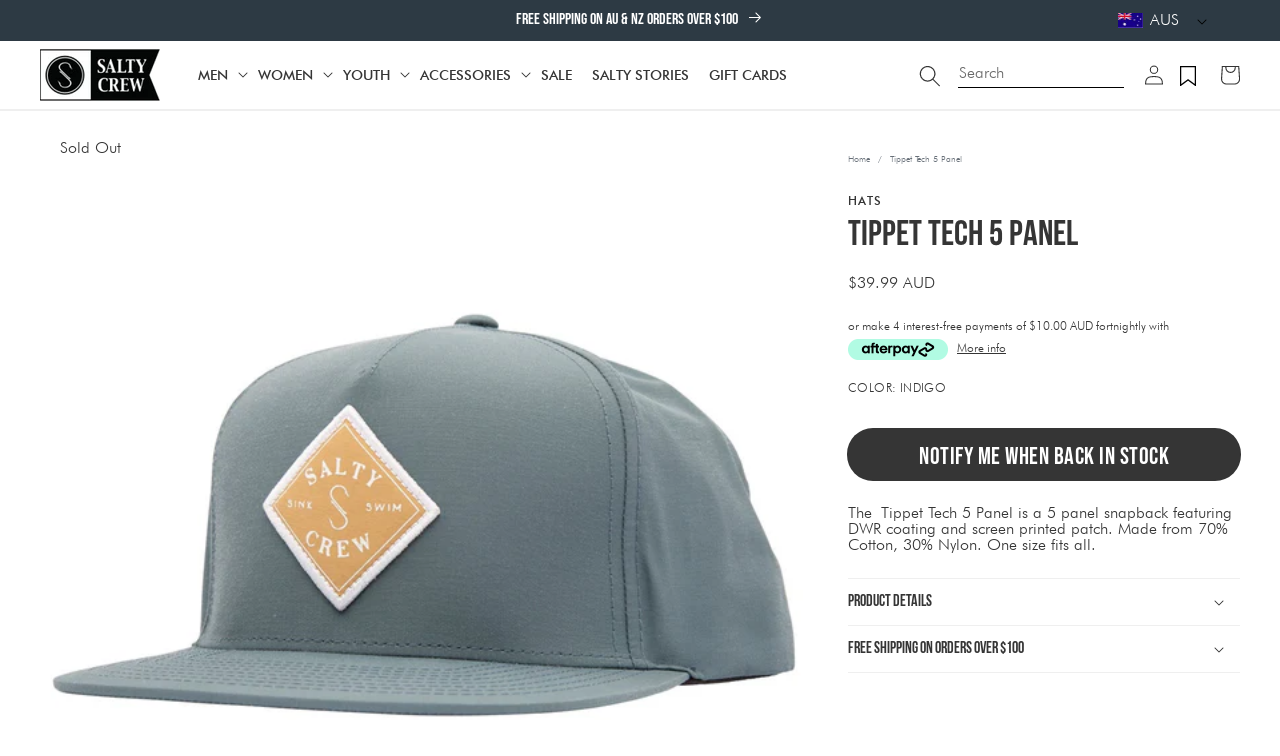

--- FILE ---
content_type: text/html; charset=utf-8
request_url: https://www.salty-crew.com.au/products/tippet-tech-5-panel-indigo
body_size: 71428
content:
<!doctype html>
<html class="no-js" lang="en">
  <head>

    
    

    <meta charset="utf-8">
    <meta http-equiv="X-UA-Compatible" content="IE=edge">
    <meta name="viewport" content="width=device-width,initial-scale=1">
    <meta name="theme-color" content="">

    

    
    
      
        <link rel="canonical" href="https://www.salty-crew.com.au/products/tippet-tech-5-panel-indigo" />
      
    

    
    

    <link
      rel="preconnect"
      href="https://cdn.shopify.com"
      crossorigin><link
        rel="icon"
        type="image/png"
        href="//www.salty-crew.com.au/cdn/shop/files/Salty_Crew_Logo_32px_256x256_dcaeaf71-388a-4ca9-8098-6def7d042446_32x32.png?v=1641947882"><link
        rel="preconnect"
        href="https://fonts.shopifycdn.com"
        crossorigin><link rel="stylesheet" href="  https://use.typekit.net/fkx2pxp.css  ">

    <title>
      
          Tippet Tech 5 Panel | Salty Crew Australia
      
    </title>

    
      
        <meta name="description" content="Shop the Tippet Tech 5 Panel - Indigo online at Salty Crew AU. FREE shipping on all orders over $50. Afterpay available.">
      
    

    




<meta property="og:site_name" content="Salty Crew Australia">
<meta property="og:url" content="https://www.salty-crew.com.au/products/tippet-tech-5-panel-indigo">
<meta property="og:title" content="Tippet Tech 5 Panel - Indigo - Salty Crew Australia">
<meta property="og:type" content="product">
<meta property="og:description" content="Shop the Tippet Tech 5 Panel - Indigo online at Salty Crew AU. FREE shipping on all orders over $50. Afterpay available."><meta property="og:image" content="http://www.salty-crew.com.au/cdn/shop/products/35035251_INDIGO.jpg?v=1641952322">
  <meta property="og:image:secure_url" content="https://www.salty-crew.com.au/cdn/shop/products/35035251_INDIGO.jpg?v=1641952322">
  <meta property="og:image:width" content="1024">
  <meta property="og:image:height" content="1024"><meta property="og:price:amount" content="39.99">
  <meta property="og:price:currency" content="AUD"><meta name="twitter:card" content="summary_large_image">
<meta name="twitter:title" content="Tippet Tech 5 Panel - Indigo - Salty Crew Australia">
<meta name="twitter:description" content="Shop the Tippet Tech 5 Panel - Indigo online at Salty Crew AU. FREE shipping on all orders over $50. Afterpay available.">


    
     <!-- elevar head -->
     
      <!--
Elevar Data Layer V2

This file is automatically updated and should not be edited directly.

https://knowledge.getelevar.com/how-to-customize-data-layer-version-2

Updated: 2022-09-20 07:04:37+00:00
Version: 2.40.0
-->
<!-- Google Tag Manager -->
<script>
  window.dataLayer = window.dataLayer || [];
</script>
     
     <!--end elevar head -->
 

    <script src="//www.salty-crew.com.au/cdn/shop/t/89/assets/global.js?v=95429950371931093661747873786" defer="defer"></script>

    
    


<script>
  // requestIdleCallback shim https://gist.github.com/paullewis/55efe5d6f05434a96c36
  window.requestIdleCallback=window.requestIdleCallback||function(e){return setTimeout(function(){var n=Date.now();e({didTimeout:!1,timeRemaining:function(){return Math.max(0,50-(Date.now()-n))}})},1)},window.cancelIdleCallback=window.cancelIdleCallback||function(e){clearTimeout(e)};
</script>






  
    <link rel="preload" href="//www.salty-crew.com.au/cdn/shop/products/35035251_INDIGO_540x.jpg?v=1641952322" as="image">
  













  

  <script type="text/javascript" data-delayed-urls>
    (function () {
      var urlsToPreload = ["https:\/\/load.csell.co\/assets\/js\/cross-sell.js?shop=salty-crew-australia.myshopify.com","https:\/\/load.csell.co\/assets\/v2\/js\/core\/xsell.js?shop=salty-crew-australia.myshopify.com","https:\/\/instafeed.nfcube.com\/cdn\/fc2da82e566466063c6d0bbc9624f75a.js?shop=salty-crew-australia.myshopify.com","https:\/\/www.pxucdn.com\/apps\/uso.js?shop=salty-crew-australia.myshopify.com","https:\/\/tools.luckyorange.com\/core\/lo.js?site-id=00045dd9\u0026shop=salty-crew-australia.myshopify.com"];
      var x = document.getElementsByTagName('script')[0];

      for (var i = 0; i < urlsToPreload.length; i++) {
        var url = urlsToPreload[i];
        if (!url) { continue; }
        var link = document.createElement('link');
        link.rel = "preload";
        link.as = "script";
        link.href = url;
        x.parentNode.insertBefore(link, x);
      }

      function loadDelayedUrls() {
        setTimeout(function () {
          window.requestIdleCallback(function () {
            var urlsToDelay = [];
            for (var j = 0; j < urlsToDelay.length; j++) {
              var url = urlsToDelay[j];
              if (!url) { continue; }
              var s = document.createElement('script');
              s.type = 'text/javascript';
              s.async = true;
              s.defer = true;
              s.src = url;
              x.parentNode.insertBefore(s, x);
            }
          })
        }, 6000)
      }

      document.addEventListener("DOMContentLoaded", loadDelayedUrls);
    })()
  </script><!-- CONTENT FOR HEADER -->
<script>window.performance && window.performance.mark && window.performance.mark('shopify.content_for_header.start');</script><meta id="shopify-digital-wallet" name="shopify-digital-wallet" content="/18791949/digital_wallets/dialog">
<meta name="shopify-checkout-api-token" content="d3984c1efffeefbe0791ee662bde0901">
<meta id="in-context-paypal-metadata" data-shop-id="18791949" data-venmo-supported="false" data-environment="production" data-locale="en_US" data-paypal-v4="true" data-currency="AUD">
<link rel="alternate" hreflang="x-default" href="https://www.salty-crew.com.au/products/tippet-tech-5-panel-indigo">
<link rel="alternate" hreflang="en-NZ" href="https://www.salty-crew.co.nz/products/tippet-tech-5-panel-indigo">
<link rel="alternate" hreflang="en-AU" href="https://www.salty-crew.com.au/products/tippet-tech-5-panel-indigo">
<link rel="alternate" type="application/json+oembed" href="https://www.salty-crew.com.au/products/tippet-tech-5-panel-indigo.oembed">
<script async="async" src="/checkouts/internal/preloads.js?locale=en-AU"></script>
<link rel="preconnect" href="https://shop.app" crossorigin="anonymous">
<script async="async" src="https://shop.app/checkouts/internal/preloads.js?locale=en-AU&shop_id=18791949" crossorigin="anonymous"></script>
<script id="apple-pay-shop-capabilities" type="application/json">{"shopId":18791949,"countryCode":"AU","currencyCode":"AUD","merchantCapabilities":["supports3DS"],"merchantId":"gid:\/\/shopify\/Shop\/18791949","merchantName":"Salty Crew Australia","requiredBillingContactFields":["postalAddress","email","phone"],"requiredShippingContactFields":["postalAddress","email","phone"],"shippingType":"shipping","supportedNetworks":["visa","masterCard","amex","jcb"],"total":{"type":"pending","label":"Salty Crew Australia","amount":"1.00"},"shopifyPaymentsEnabled":true,"supportsSubscriptions":true}</script>
<script id="shopify-features" type="application/json">{"accessToken":"d3984c1efffeefbe0791ee662bde0901","betas":["rich-media-storefront-analytics"],"domain":"www.salty-crew.com.au","predictiveSearch":true,"shopId":18791949,"locale":"en"}</script>
<script>var Shopify = Shopify || {};
Shopify.shop = "salty-crew-australia.myshopify.com";
Shopify.locale = "en";
Shopify.currency = {"active":"AUD","rate":"1.0"};
Shopify.country = "AU";
Shopify.theme = {"name":"SALTY CREW AU | CONSOLIDATION CODE - DB","id":180536868937,"schema_name":"Dawn","schema_version":"2.2.0","theme_store_id":null,"role":"main"};
Shopify.theme.handle = "null";
Shopify.theme.style = {"id":null,"handle":null};
Shopify.cdnHost = "www.salty-crew.com.au/cdn";
Shopify.routes = Shopify.routes || {};
Shopify.routes.root = "/";</script>
<script type="module">!function(o){(o.Shopify=o.Shopify||{}).modules=!0}(window);</script>
<script>!function(o){function n(){var o=[];function n(){o.push(Array.prototype.slice.apply(arguments))}return n.q=o,n}var t=o.Shopify=o.Shopify||{};t.loadFeatures=n(),t.autoloadFeatures=n()}(window);</script>
<script>
  window.ShopifyPay = window.ShopifyPay || {};
  window.ShopifyPay.apiHost = "shop.app\/pay";
  window.ShopifyPay.redirectState = null;
</script>
<script id="shop-js-analytics" type="application/json">{"pageType":"product"}</script>
<script defer="defer" async type="module" src="//www.salty-crew.com.au/cdn/shopifycloud/shop-js/modules/v2/client.init-shop-cart-sync_BN7fPSNr.en.esm.js"></script>
<script defer="defer" async type="module" src="//www.salty-crew.com.au/cdn/shopifycloud/shop-js/modules/v2/chunk.common_Cbph3Kss.esm.js"></script>
<script defer="defer" async type="module" src="//www.salty-crew.com.au/cdn/shopifycloud/shop-js/modules/v2/chunk.modal_DKumMAJ1.esm.js"></script>
<script type="module">
  await import("//www.salty-crew.com.au/cdn/shopifycloud/shop-js/modules/v2/client.init-shop-cart-sync_BN7fPSNr.en.esm.js");
await import("//www.salty-crew.com.au/cdn/shopifycloud/shop-js/modules/v2/chunk.common_Cbph3Kss.esm.js");
await import("//www.salty-crew.com.au/cdn/shopifycloud/shop-js/modules/v2/chunk.modal_DKumMAJ1.esm.js");

  window.Shopify.SignInWithShop?.initShopCartSync?.({"fedCMEnabled":true,"windoidEnabled":true});

</script>
<script>
  window.Shopify = window.Shopify || {};
  if (!window.Shopify.featureAssets) window.Shopify.featureAssets = {};
  window.Shopify.featureAssets['shop-js'] = {"shop-cart-sync":["modules/v2/client.shop-cart-sync_CJVUk8Jm.en.esm.js","modules/v2/chunk.common_Cbph3Kss.esm.js","modules/v2/chunk.modal_DKumMAJ1.esm.js"],"init-fed-cm":["modules/v2/client.init-fed-cm_7Fvt41F4.en.esm.js","modules/v2/chunk.common_Cbph3Kss.esm.js","modules/v2/chunk.modal_DKumMAJ1.esm.js"],"init-shop-email-lookup-coordinator":["modules/v2/client.init-shop-email-lookup-coordinator_Cc088_bR.en.esm.js","modules/v2/chunk.common_Cbph3Kss.esm.js","modules/v2/chunk.modal_DKumMAJ1.esm.js"],"init-windoid":["modules/v2/client.init-windoid_hPopwJRj.en.esm.js","modules/v2/chunk.common_Cbph3Kss.esm.js","modules/v2/chunk.modal_DKumMAJ1.esm.js"],"shop-button":["modules/v2/client.shop-button_B0jaPSNF.en.esm.js","modules/v2/chunk.common_Cbph3Kss.esm.js","modules/v2/chunk.modal_DKumMAJ1.esm.js"],"shop-cash-offers":["modules/v2/client.shop-cash-offers_DPIskqss.en.esm.js","modules/v2/chunk.common_Cbph3Kss.esm.js","modules/v2/chunk.modal_DKumMAJ1.esm.js"],"shop-toast-manager":["modules/v2/client.shop-toast-manager_CK7RT69O.en.esm.js","modules/v2/chunk.common_Cbph3Kss.esm.js","modules/v2/chunk.modal_DKumMAJ1.esm.js"],"init-shop-cart-sync":["modules/v2/client.init-shop-cart-sync_BN7fPSNr.en.esm.js","modules/v2/chunk.common_Cbph3Kss.esm.js","modules/v2/chunk.modal_DKumMAJ1.esm.js"],"init-customer-accounts-sign-up":["modules/v2/client.init-customer-accounts-sign-up_CfPf4CXf.en.esm.js","modules/v2/client.shop-login-button_DeIztwXF.en.esm.js","modules/v2/chunk.common_Cbph3Kss.esm.js","modules/v2/chunk.modal_DKumMAJ1.esm.js"],"pay-button":["modules/v2/client.pay-button_CgIwFSYN.en.esm.js","modules/v2/chunk.common_Cbph3Kss.esm.js","modules/v2/chunk.modal_DKumMAJ1.esm.js"],"init-customer-accounts":["modules/v2/client.init-customer-accounts_DQ3x16JI.en.esm.js","modules/v2/client.shop-login-button_DeIztwXF.en.esm.js","modules/v2/chunk.common_Cbph3Kss.esm.js","modules/v2/chunk.modal_DKumMAJ1.esm.js"],"avatar":["modules/v2/client.avatar_BTnouDA3.en.esm.js"],"init-shop-for-new-customer-accounts":["modules/v2/client.init-shop-for-new-customer-accounts_CsZy_esa.en.esm.js","modules/v2/client.shop-login-button_DeIztwXF.en.esm.js","modules/v2/chunk.common_Cbph3Kss.esm.js","modules/v2/chunk.modal_DKumMAJ1.esm.js"],"shop-follow-button":["modules/v2/client.shop-follow-button_BRMJjgGd.en.esm.js","modules/v2/chunk.common_Cbph3Kss.esm.js","modules/v2/chunk.modal_DKumMAJ1.esm.js"],"checkout-modal":["modules/v2/client.checkout-modal_B9Drz_yf.en.esm.js","modules/v2/chunk.common_Cbph3Kss.esm.js","modules/v2/chunk.modal_DKumMAJ1.esm.js"],"shop-login-button":["modules/v2/client.shop-login-button_DeIztwXF.en.esm.js","modules/v2/chunk.common_Cbph3Kss.esm.js","modules/v2/chunk.modal_DKumMAJ1.esm.js"],"lead-capture":["modules/v2/client.lead-capture_DXYzFM3R.en.esm.js","modules/v2/chunk.common_Cbph3Kss.esm.js","modules/v2/chunk.modal_DKumMAJ1.esm.js"],"shop-login":["modules/v2/client.shop-login_CA5pJqmO.en.esm.js","modules/v2/chunk.common_Cbph3Kss.esm.js","modules/v2/chunk.modal_DKumMAJ1.esm.js"],"payment-terms":["modules/v2/client.payment-terms_BxzfvcZJ.en.esm.js","modules/v2/chunk.common_Cbph3Kss.esm.js","modules/v2/chunk.modal_DKumMAJ1.esm.js"]};
</script>
<script>(function() {
  var isLoaded = false;
  function asyncLoad() {
    if (isLoaded) return;
    isLoaded = true;
    var urls = ["https:\/\/load.csell.co\/assets\/js\/cross-sell.js?shop=salty-crew-australia.myshopify.com","https:\/\/load.csell.co\/assets\/v2\/js\/core\/xsell.js?shop=salty-crew-australia.myshopify.com","https:\/\/instafeed.nfcube.com\/cdn\/fc2da82e566466063c6d0bbc9624f75a.js?shop=salty-crew-australia.myshopify.com","https:\/\/www.pxucdn.com\/apps\/uso.js?shop=salty-crew-australia.myshopify.com","https:\/\/tools.luckyorange.com\/core\/lo.js?site-id=00045dd9\u0026shop=salty-crew-australia.myshopify.com"];
    for (var i = 0; i < urls.length; i++) {
      var s = document.createElement('script');
      s.type = 'text/javascript';
      s.async = true;
      s.src = urls[i];
      var x = document.getElementsByTagName('script')[0];
      x.parentNode.insertBefore(s, x);
    }
  };
  if(window.attachEvent) {
    window.attachEvent('onload', asyncLoad);
  } else {
    window.addEventListener('load', asyncLoad, false);
  }
})();</script>
<script id="__st">var __st={"a":18791949,"offset":-18000,"reqid":"cebb0cd8-6e37-495b-87cd-586c7d3b7d8a-1770100708","pageurl":"www.salty-crew.com.au\/products\/tippet-tech-5-panel-indigo","u":"fd6ebf2e78f6","p":"product","rtyp":"product","rid":4349907697737};</script>
<script>window.ShopifyPaypalV4VisibilityTracking = true;</script>
<script id="captcha-bootstrap">!function(){'use strict';const t='contact',e='account',n='new_comment',o=[[t,t],['blogs',n],['comments',n],[t,'customer']],c=[[e,'customer_login'],[e,'guest_login'],[e,'recover_customer_password'],[e,'create_customer']],r=t=>t.map((([t,e])=>`form[action*='/${t}']:not([data-nocaptcha='true']) input[name='form_type'][value='${e}']`)).join(','),a=t=>()=>t?[...document.querySelectorAll(t)].map((t=>t.form)):[];function s(){const t=[...o],e=r(t);return a(e)}const i='password',u='form_key',d=['recaptcha-v3-token','g-recaptcha-response','h-captcha-response',i],f=()=>{try{return window.sessionStorage}catch{return}},m='__shopify_v',_=t=>t.elements[u];function p(t,e,n=!1){try{const o=window.sessionStorage,c=JSON.parse(o.getItem(e)),{data:r}=function(t){const{data:e,action:n}=t;return t[m]||n?{data:e,action:n}:{data:t,action:n}}(c);for(const[e,n]of Object.entries(r))t.elements[e]&&(t.elements[e].value=n);n&&o.removeItem(e)}catch(o){console.error('form repopulation failed',{error:o})}}const l='form_type',E='cptcha';function T(t){t.dataset[E]=!0}const w=window,h=w.document,L='Shopify',v='ce_forms',y='captcha';let A=!1;((t,e)=>{const n=(g='f06e6c50-85a8-45c8-87d0-21a2b65856fe',I='https://cdn.shopify.com/shopifycloud/storefront-forms-hcaptcha/ce_storefront_forms_captcha_hcaptcha.v1.5.2.iife.js',D={infoText:'Protected by hCaptcha',privacyText:'Privacy',termsText:'Terms'},(t,e,n)=>{const o=w[L][v],c=o.bindForm;if(c)return c(t,g,e,D).then(n);var r;o.q.push([[t,g,e,D],n]),r=I,A||(h.body.append(Object.assign(h.createElement('script'),{id:'captcha-provider',async:!0,src:r})),A=!0)});var g,I,D;w[L]=w[L]||{},w[L][v]=w[L][v]||{},w[L][v].q=[],w[L][y]=w[L][y]||{},w[L][y].protect=function(t,e){n(t,void 0,e),T(t)},Object.freeze(w[L][y]),function(t,e,n,w,h,L){const[v,y,A,g]=function(t,e,n){const i=e?o:[],u=t?c:[],d=[...i,...u],f=r(d),m=r(i),_=r(d.filter((([t,e])=>n.includes(e))));return[a(f),a(m),a(_),s()]}(w,h,L),I=t=>{const e=t.target;return e instanceof HTMLFormElement?e:e&&e.form},D=t=>v().includes(t);t.addEventListener('submit',(t=>{const e=I(t);if(!e)return;const n=D(e)&&!e.dataset.hcaptchaBound&&!e.dataset.recaptchaBound,o=_(e),c=g().includes(e)&&(!o||!o.value);(n||c)&&t.preventDefault(),c&&!n&&(function(t){try{if(!f())return;!function(t){const e=f();if(!e)return;const n=_(t);if(!n)return;const o=n.value;o&&e.removeItem(o)}(t);const e=Array.from(Array(32),(()=>Math.random().toString(36)[2])).join('');!function(t,e){_(t)||t.append(Object.assign(document.createElement('input'),{type:'hidden',name:u})),t.elements[u].value=e}(t,e),function(t,e){const n=f();if(!n)return;const o=[...t.querySelectorAll(`input[type='${i}']`)].map((({name:t})=>t)),c=[...d,...o],r={};for(const[a,s]of new FormData(t).entries())c.includes(a)||(r[a]=s);n.setItem(e,JSON.stringify({[m]:1,action:t.action,data:r}))}(t,e)}catch(e){console.error('failed to persist form',e)}}(e),e.submit())}));const S=(t,e)=>{t&&!t.dataset[E]&&(n(t,e.some((e=>e===t))),T(t))};for(const o of['focusin','change'])t.addEventListener(o,(t=>{const e=I(t);D(e)&&S(e,y())}));const B=e.get('form_key'),M=e.get(l),P=B&&M;t.addEventListener('DOMContentLoaded',(()=>{const t=y();if(P)for(const e of t)e.elements[l].value===M&&p(e,B);[...new Set([...A(),...v().filter((t=>'true'===t.dataset.shopifyCaptcha))])].forEach((e=>S(e,t)))}))}(h,new URLSearchParams(w.location.search),n,t,e,['guest_login'])})(!0,!0)}();</script>
<script integrity="sha256-4kQ18oKyAcykRKYeNunJcIwy7WH5gtpwJnB7kiuLZ1E=" data-source-attribution="shopify.loadfeatures" defer="defer" src="//www.salty-crew.com.au/cdn/shopifycloud/storefront/assets/storefront/load_feature-a0a9edcb.js" crossorigin="anonymous"></script>
<script crossorigin="anonymous" defer="defer" src="//www.salty-crew.com.au/cdn/shopifycloud/storefront/assets/shopify_pay/storefront-65b4c6d7.js?v=20250812"></script>
<script data-source-attribution="shopify.dynamic_checkout.dynamic.init">var Shopify=Shopify||{};Shopify.PaymentButton=Shopify.PaymentButton||{isStorefrontPortableWallets:!0,init:function(){window.Shopify.PaymentButton.init=function(){};var t=document.createElement("script");t.src="https://www.salty-crew.com.au/cdn/shopifycloud/portable-wallets/latest/portable-wallets.en.js",t.type="module",document.head.appendChild(t)}};
</script>
<script data-source-attribution="shopify.dynamic_checkout.buyer_consent">
  function portableWalletsHideBuyerConsent(e){var t=document.getElementById("shopify-buyer-consent"),n=document.getElementById("shopify-subscription-policy-button");t&&n&&(t.classList.add("hidden"),t.setAttribute("aria-hidden","true"),n.removeEventListener("click",e))}function portableWalletsShowBuyerConsent(e){var t=document.getElementById("shopify-buyer-consent"),n=document.getElementById("shopify-subscription-policy-button");t&&n&&(t.classList.remove("hidden"),t.removeAttribute("aria-hidden"),n.addEventListener("click",e))}window.Shopify?.PaymentButton&&(window.Shopify.PaymentButton.hideBuyerConsent=portableWalletsHideBuyerConsent,window.Shopify.PaymentButton.showBuyerConsent=portableWalletsShowBuyerConsent);
</script>
<script data-source-attribution="shopify.dynamic_checkout.cart.bootstrap">document.addEventListener("DOMContentLoaded",(function(){function t(){return document.querySelector("shopify-accelerated-checkout-cart, shopify-accelerated-checkout")}if(t())Shopify.PaymentButton.init();else{new MutationObserver((function(e,n){t()&&(Shopify.PaymentButton.init(),n.disconnect())})).observe(document.body,{childList:!0,subtree:!0})}}));
</script>
<link id="shopify-accelerated-checkout-styles" rel="stylesheet" media="screen" href="https://www.salty-crew.com.au/cdn/shopifycloud/portable-wallets/latest/accelerated-checkout-backwards-compat.css" crossorigin="anonymous">
<style id="shopify-accelerated-checkout-cart">
        #shopify-buyer-consent {
  margin-top: 1em;
  display: inline-block;
  width: 100%;
}

#shopify-buyer-consent.hidden {
  display: none;
}

#shopify-subscription-policy-button {
  background: none;
  border: none;
  padding: 0;
  text-decoration: underline;
  font-size: inherit;
  cursor: pointer;
}

#shopify-subscription-policy-button::before {
  box-shadow: none;
}

      </style>
<script id="sections-script" data-sections="main-product,product-recommendations,header,footer" defer="defer" src="//www.salty-crew.com.au/cdn/shop/t/89/compiled_assets/scripts.js?v=5744"></script>
<script>window.performance && window.performance.mark && window.performance.mark('shopify.content_for_header.end');</script>
<!-- END CONTENT FOR HEADER -->








    
<link rel="alternate" hreflang="en-au" href="https://www.salty-crew.com.au/products/tippet-tech-5-panel-indigo"><link rel="alternate" hreflang="en-us" href="https://www.salty-crew.com/products/tippet-tech-5-panel-indigo"><link rel="alternate" hreflang="en-nz" href="https://www.salty-crew.co.nz/products/tippet-tech-5-panel-indigo"><link rel="alternate" hreflang="en-gb" href="https://salty-crew.eu/products/tippet-tech-5-panel-indigo"><link rel="alternate" hreflang="x-default" href="https://www.salty-crew.com/products/tippet-tech-5-panel-indigo">



    
      <style>
        #preview-bar-iframe {
          display: none;
        }
      </style>
    

    

    <style data-shopify>
  
  
  
  
  
</style>
<style data-shopify>
      /** configured in theme settings (typography) **/   
      
      
      

      
      
      

      

          @font-face {
            font-family: 'Futura';
            src: url(//www.salty-crew.com.au/cdn/shop/files/Futura-400.ttf?v=5744) format('truetype');
            font-style: normal;
            font-weight: 400;
          } 
        
      

          @font-face {
            font-family: 'Futura';
            src: url(//www.salty-crew.com.au/cdn/shop/files/Futura-500.ttf?v=5744) format('truetype');
            font-style: normal;
            font-weight: 500;
          } 
        
      

      
      

      

      
      

          @font-face {
            font-family: 'BebasNeue';
            src: url(//www.salty-crew.com.au/cdn/shop/files/BebasNeue-400.ttf?v=5744) format('truetype');
            font-style: normal;
            font-weight: 400;
          }
        

      
      
      
      
      
      
      :root {
        --font-body-family: 'Futura', 'teat';
        --font-heading-family: 'BebasNeue';
        --font-heading-text-transform: inherit;

        --color-base-text: 53, 53, 53;
        --color-base-text-2: 18, 18, 18;
        --color-navigation: , , ;
        --color-base-background-1: 255, 255, 255;
        --color-base-background-2: 220, 227, 233;
        --color-base-background-3: 157, 172, 191;
        --color-base-solid-button-labels: 53, 53, 53;
        --color-base-solid-button-labels-secondary: 255, 255, 255;
        --color-base-outline-button-labels: 53, 53, 53;
        --color-base-accent-1: 254, 203, 47;
        --color-base-accent-2: 53, 53, 53;
        --color-base-accent-3: 255, 255, 255;
        --payment-terms-background-color: #ffffff;
        --color-breadcrumbs: #676f78;

        --gradient-base-background-1: #ffffff;
        --gradient-base-background-2: #dce3e9;
        --gradient-base-background-3: #9dacbf;
        --gradient-base-accent-1: #fecb2f;
        --gradient-base-accent-2: rgb(194, 194, 194);
        --gradient-base-accent-3: #ffffff;

        
        --color-border: #D3D6D9;
        --button-border-radius: 5px;
        
        --page-width: 160rem;
        --page-width-margin: 2rem;

        --font-hero-weight: 400;
        --font-hero-style: normal;
        --font-hero-size: 50px;
        --font-hero-line-height: 50px;
        --font-hero-letter-spacing: 0px;

        --font-h1-default-PLP-weight: 400;
        --font-h1-default-PLP-style: normal;
        --font-h1-default-PLP-size: 36px;
        --font-h1-default-PLP-line-height: 40px;
        --font-h1-default-PLP-letter-spacing: 0px;

        --font-h1-weight: 400;
        --font-h1-style: normal;
        --font-h1-size: 38px;
        --font-h1-line-height: 36px;
        --font-h1-letter-spacing: 0px;
        
        --font-h2-weight: 400;
        --font-h2-style: normal;
        --font-h2-size: 32px;
        --font-h2-line-height: 34px;
        --font-h2-letter-spacing: 1px;

        --font-h3-weight: 400;
        --font-h3-style: normal;
        --font-h3-size: 24px;
        --font-h3-line-height: 25px;
        --font-h3-letter-spacing: 0px;

        --font-h4-weight: 300;
        --font-h4-style: normal;
        --font-h4-size: 18px;
        --font-h4-line-height: 30px;
        --font-h4-letter-spacing: 1px;

        --font-h5-weight: 400;
        --font-h5-style: normal;
        --font-h5-size: 18px;
        --font-h5-line-height: 30px;
        --font-h5-letter-spacing: 1px;

        --font-h6-weight: ;
        --font-h6-style: normal;
        --font-h6-size: 16px;
        --font-h6-line-height: 16px;
        --font-h6-letter-spacing: 0.4px;

        --font-paragraph-small-weight: 400;
        --font-paragraph-small-style: normal;
        --font-paragraph-small-size: 16px;
        --font-paragraph-small-line-height: 20px;
        --font-paragraph-small-letter-spacing: 0px;

        --font-paragraph-body-default-weight: 400;
        --font-paragraph-body-default-style: normal;
        --font-paragraph-body-default-size: 16px;
        --font-paragraph-body-default-line-height: 16px;
        --font-paragraph-body-default-letter-spacing: 0px;

        --font-paragraph-large-weight: 500;
        --font-paragraph-large-style: normal;
        --font-paragraph-large-size: 20px;
        --font-paragraph-large-line-height: 22px;
        --font-paragraph-large-letter-spacing: 0px;
        --font-paragraph-large-text-transform: inherit;

        --font-label-small-default-weight: 400;
        --font-label-small-default-style: normal;
        --font-label-small-default-size: 12px;
        --font-label-small-default-line-height: 14.4px;
        --font-label-small-default-letter-spacing: 1px;

        --font-label-large-weight: 400;
        --font-label-large-style: normal;
        --font-label-large-size: 14px;
        --font-label-large-line-height: 16.8px;
        --font-label-large-letter-spacing: 1px;

        --font-button-weight: 400;
        --font-button-style: normal;
        --font-button-size: 24px;
        --font-button-line-height: 24px;
        --font-button-letter-spacing: 0.5px;

        --font-text-button-weight: 400;
        --font-text-button-style: normal;
        --font-text-button-size: 15px;
        --font-text-button-line-height: 11px;
        --font-text-button-letter-spacing: 0.4px;

        --font-field-font-weight: 400;
        --font-field-font-style: normal;
        --font-field-font-size: 12px;
        --font-field-font-line-height: 16px;
        --font-field-font-letter-spacing: 0px;

        --font-navigation-weight: 500;
        --font-navigation-style: normal;
        --font-navigation-size: 14px;
        --font-navigation-line-height: 16px;
        --font-navigation-letter-spacing: 0px;

        --font-breadcrumbs-weight: 400;
        --font-breadcrumbs-style: normal;
        --font-breadcrumbs-size: 9px;
        --font-breadcrumbs-line-height: 15px;
        --font-breadcrumbs-letter-spacing: 0px;

        --swatch-width: 50px;
        --mobile-menu-tab-height: 60px;
      }

      *,
      *::before,
      *::after {
        box-sizing: inherit;
      }

      html {
        box-sizing: border-box;
        font-size: 62.5%;
        height: 100%;
      }

      body {
        /* display: grid; */
        grid-template-rows: auto auto 1fr auto;
        grid-template-columns: 100%;
        min-height: 100%;
        margin: 0;
        font-size: 1.5rem;
        letter-spacing: 0.06rem;
        line-height: 1.8;
        font-family: var(--font-body-family);
        font-weight: var(--font-paragraph-body-default-weight);
        font-style: var(--font-paragraph-body-default-style);
        font-size: var(--font-paragraph-body-default-size);
        line-height: var(--font-paragraph-body-default-line-height);
        letter-spacing: var(--font-paragraph-body-default-letter-spacing);

      }

      @media screen and (min-width: 750px) {
        body {
          font-size: 1.6rem;
        }
      }
    </style>

    <style>
@media screen and (min-width: 990px) {
    
    .mega-menu__button {
        padding: 0;
        background: none;
        border: 0;
        color: inherit;
        cursor: pointer;
    }
    mega-menu .mega-menu-link, mega-menu .mega-menu-btn {
        height: 100%;
        padding: 1rem;
        cursor: pointer;
        display: inline-flex;
        align-items: center;
        position: relative;
        text-decoration: none;
        color: inherit;
    }
    .header__icon--search-right .search__input.field__input {
        margin-right: 1.5rem;
        margin-left: 5rem;
        border-bottom: 1px solid black;
        padding-right: 0;
        margin-bottom: 2rem;
    }
    .header__heading-link {
        justify-self: start;
    }
}
</style>
    <link href="//www.salty-crew.com.au/cdn/shop/t/89/assets/base.css?v=106840007309810050681754463635" rel="stylesheet" type="text/css" media="all" />
    <link href="//www.salty-crew.com.au/cdn/shop/t/89/assets/custom.css?v=49476965511343463971744250793" rel="stylesheet" type="text/css" media="all" />
    
    

    

    
    
    
    <link href="//www.salty-crew.com.au/cdn/shop/t/89/assets/theme-update.css?v=37840808230296636851760580246" rel="stylesheet" type="text/css" media="all" />
    <link href="//www.salty-crew.com.au/cdn/shop/t/89/assets/component-feature-showcase.css?v=127066357847723918811754467202" rel="stylesheet" type="text/css" media="all" />


    

    
      <style data-shopify>
        .p-small,
.p-large,
.button,
.shopify-payment-button button {
font-family: var(--font-heading-family);
}

button > * { margin-top: 2px; }

.image-grid_content--overlay .image-grid__heading.h1 {
font-size: 70px;
}

.menu-drawer-tab__title,
.menu-drawer__submenu-heading,
.menu-drawer__close-button,
.list-menu > .mega-menu-item {
font-weight: var(--font-navigation-weight) !important;
    text-transform: uppercase !important;
}

.mega-menu-list {
    text-transform: none;
}

.menu-drawer{
font-weight: var(--font-navigation-weight) !important;
}

.button {
    border-radius: 0 !important;
}

details.menu-opening .menu-drawer-tab__title {
    background: #EFEFE8;
}

details.menu-opening [open] .menu-drawer-tab__title {
    background: inherit;
}

.menu-drawer__submenu-inner {
    background: #EFEFE8 !important;
}



.menu-drawer__submenu-inner {
padding: 0 !important;
padding-bottom: 4rem !important;
}

.menu-drawer__submenu-inner .menu-drawer__submenu-item {
    font-size: 14px;
    line-height: 18px;
    font-weight: 400;
}

.menu-drawer__submenu-inner .list-menu__item {
padding: 1.5rem 2rem !important;
border-bottom: 1px solid white;
}
      </style>
    


    
<link
        rel="stylesheet"
        href="//www.salty-crew.com.au/cdn/shop/t/89/assets/component-predictive-search.css?v=171342419786403665911744245854"
        media="print"
        onload="this.media='all'"><script>
      document.documentElement.className = document.documentElement.className.replace('no-js', 'js');
    </script>


    <!--begin-boost-pfs-filter-css-->
    <link rel="preload stylesheet" href="//www.salty-crew.com.au/cdn/shop/t/89/assets/boost-pfs-instant-search.css?v=120862791740646493561744245854" as="style"><link href="//www.salty-crew.com.au/cdn/shop/t/89/assets/boost-pfs-custom.css?v=178468265892038485601744250787" rel="stylesheet" type="text/css" media="all" />
<style data-id="boost-pfs-style" type="text/css">
    .boost-pfs-filter-option-title-text {}

   .boost-pfs-filter-tree-v .boost-pfs-filter-option-title-text:before {}
    .boost-pfs-filter-tree-v .boost-pfs-filter-option.boost-pfs-filter-option-collapsed .boost-pfs-filter-option-title-text:before {}
    .boost-pfs-filter-tree-h .boost-pfs-filter-option-title-heading:before {}

    .boost-pfs-filter-refine-by .boost-pfs-filter-option-title h3 {}

    .boost-pfs-filter-option-content .boost-pfs-filter-option-item-list .boost-pfs-filter-option-item button,
    .boost-pfs-filter-option-content .boost-pfs-filter-option-item-list .boost-pfs-filter-option-item .boost-pfs-filter-button,
    .boost-pfs-filter-option-range-amount input,
    .boost-pfs-filter-tree-v .boost-pfs-filter-refine-by .boost-pfs-filter-refine-by-items .refine-by-item,
    .boost-pfs-filter-refine-by-wrapper-v .boost-pfs-filter-refine-by .boost-pfs-filter-refine-by-items .refine-by-item,
    .boost-pfs-filter-refine-by .boost-pfs-filter-option-title,
    .boost-pfs-filter-refine-by .boost-pfs-filter-refine-by-items .refine-by-item>a,
    .boost-pfs-filter-refine-by>span,
    .boost-pfs-filter-clear,
    .boost-pfs-filter-clear-all{}
    .boost-pfs-filter-tree-h .boost-pfs-filter-pc .boost-pfs-filter-refine-by-items .refine-by-item .boost-pfs-filter-clear .refine-by-type, 
    .boost-pfs-filter-refine-by-wrapper-h .boost-pfs-filter-pc .boost-pfs-filter-refine-by-items .refine-by-item .boost-pfs-filter-clear .refine-by-type {}

    .boost-pfs-filter-option-multi-level-collections .boost-pfs-filter-option-multi-level-list .boost-pfs-filter-option-item .boost-pfs-filter-button-arrow .boost-pfs-arrow:before,
    .boost-pfs-filter-option-multi-level-tag .boost-pfs-filter-option-multi-level-list .boost-pfs-filter-option-item .boost-pfs-filter-button-arrow .boost-pfs-arrow:before {}

    .boost-pfs-filter-refine-by-wrapper-v .boost-pfs-filter-refine-by .boost-pfs-filter-refine-by-items .refine-by-item .boost-pfs-filter-clear:after, 
    .boost-pfs-filter-refine-by-wrapper-v .boost-pfs-filter-refine-by .boost-pfs-filter-refine-by-items .refine-by-item .boost-pfs-filter-clear:before, 
    .boost-pfs-filter-tree-v .boost-pfs-filter-refine-by .boost-pfs-filter-refine-by-items .refine-by-item .boost-pfs-filter-clear:after, 
    .boost-pfs-filter-tree-v .boost-pfs-filter-refine-by .boost-pfs-filter-refine-by-items .refine-by-item .boost-pfs-filter-clear:before,
    .boost-pfs-filter-refine-by-wrapper-h .boost-pfs-filter-pc .boost-pfs-filter-refine-by-items .refine-by-item .boost-pfs-filter-clear:after, 
    .boost-pfs-filter-refine-by-wrapper-h .boost-pfs-filter-pc .boost-pfs-filter-refine-by-items .refine-by-item .boost-pfs-filter-clear:before, 
    .boost-pfs-filter-tree-h .boost-pfs-filter-pc .boost-pfs-filter-refine-by-items .refine-by-item .boost-pfs-filter-clear:after, 
    .boost-pfs-filter-tree-h .boost-pfs-filter-pc .boost-pfs-filter-refine-by-items .refine-by-item .boost-pfs-filter-clear:before {}
    .boost-pfs-filter-option-range-slider .noUi-value-horizontal {}

    .boost-pfs-filter-tree-mobile-button button,
    .boost-pfs-filter-top-sorting-mobile button {}
    .boost-pfs-filter-top-sorting-mobile button>span:after {}
  </style>
    <!--end-boost-pfs-filter-css-->

    

    
  
    
      
      
    
  
    
      <script>(function(w,d,t,r,u){var f,n,i;w[u]=w[u]||[],f=function(){var o={ti:"148007660"};o.q=w[u],w[u]=new UET(o),w[u].push("pageLoad")},n=d.createElement(t),n.src=r,n.async=1,n.onload=n.onreadystatechange=function(){var s=this.readyState;s&&s!=="loaded"&&s!=="complete"||(f(),n.onload=n.onreadystatechange=null)},i=d.getElementsByTagName(t)[0],i.parentNode.insertBefore(n,i)})(window,document,"script","//bat.bing.com/bat.js","uetq");</script>
    
  
    
      
    
  
    
      <script type="text/javascript">
    (function(c,l,a,r,i,t,y){
        c[a]=c[a]||function(){(c[a].q=c[a].q||[]).push(arguments)};
        t=l.createElement(r);t.async=1;t.src="https://www.clarity.ms/tag/"+i;
        y=l.getElementsByTagName(r)[0];y.parentNode.insertBefore(t,y);
    })(window, document, "clarity", "script", "o3uzrcn3za");
</script>
    
  


    

  

  

  <!-- BEGIN app block: shopify://apps/fontify/blocks/app-embed/334490e2-2153-4a2e-a452-e90bdeffa3cc --><link rel="preconnect" href="https://cdn.nitroapps.co" crossorigin=""><!-- Shop metafields --><style type="text/css" id="nitro-fontify" >
	/** {"overwrite":true,"mobile":false,"desktop":false,"stylesheet":null,"languages":["all"]}**/
				 
		 
					@font-face {
				font-family: 'Bebas Neue Bold';
				src: url(https://cdn.shopify.com/s/files/1/2800/8456/t/6/assets/salty-crew-australia-bebas-neue-bold.otf?v=1613084458);
			}
			h1,h2,h3,h4,h5,h6 {
				font-family: 'Bebas Neue Bold' !important;
				
				/** 3 **/
			}
		 
		
	</style>
<script>
    console.log(null);
    console.log(null);
  </script><script
  type="text/javascript"
  id="fontify-scripts"
>
  
  (function () {
    // Prevent duplicate execution
    if (window.fontifyScriptInitialized) {
      return;
    }
    window.fontifyScriptInitialized = true;

    if (window.opener) {
      // Remove existing listener if any before adding new one
      if (window.fontifyMessageListener) {
        window.removeEventListener('message', window.fontifyMessageListener, false);
      }

      function watchClosedWindow() {
        let itv = setInterval(function () {
          if (!window.opener || window.opener.closed) {
            clearInterval(itv);
            window.close();
          }
        }, 1000);
      }

      // Helper function to inject scripts and links from vite-tag content
      function injectScript(encodedContent) {
        

        // Decode HTML entities
        const tempTextarea = document.createElement('textarea');
        tempTextarea.innerHTML = encodedContent;
        const viteContent = tempTextarea.value;

        // Parse HTML content
        const tempDiv = document.createElement('div');
        tempDiv.innerHTML = viteContent;

        // Track duplicates within tempDiv only
        const scriptIds = new Set();
        const scriptSrcs = new Set();
        const linkKeys = new Set();

        // Helper to clone element attributes
        function cloneAttributes(source, target) {
          Array.from(source.attributes).forEach(function(attr) {
            if (attr.name === 'crossorigin') {
              target.crossOrigin = attr.value;
            } else {
              target.setAttribute(attr.name, attr.value);
            }
          });
          if (source.textContent) {
            target.textContent = source.textContent;
          }
        }

        // Inject scripts (filter duplicates within tempDiv)
        tempDiv.querySelectorAll('script').forEach(function(script) {
          const scriptId = script.getAttribute('id');
          const scriptSrc = script.getAttribute('src');

          // Skip if duplicate in tempDiv
          if ((scriptId && scriptIds.has(scriptId)) || (scriptSrc && scriptSrcs.has(scriptSrc))) {
            return;
          }

          // Track script
          if (scriptId) scriptIds.add(scriptId);
          if (scriptSrc) scriptSrcs.add(scriptSrc);

          // Clone and inject
          const newScript = document.createElement('script');
          cloneAttributes(script, newScript);

          document.head.appendChild(newScript);
        });

        // Inject links (filter duplicates within tempDiv)
        tempDiv.querySelectorAll('link').forEach(function(link) {
          const linkHref = link.getAttribute('href');
          const linkRel = link.getAttribute('rel') || '';
          const key = linkHref + '|' + linkRel;

          // Skip if duplicate in tempDiv
          if (linkHref && linkKeys.has(key)) {
            return;
          }

          // Track link
          if (linkHref) linkKeys.add(key);

          // Clone and inject
          const newLink = document.createElement('link');
          cloneAttributes(link, newLink);
          document.head.appendChild(newLink);
        });
      }

      // Function to apply preview font data


      function receiveMessage(event) {
        watchClosedWindow();
        if (event.data.action == 'fontify_ready') {
          console.log('fontify_ready');
          injectScript(`&lt;!-- BEGIN app snippet: vite-tag --&gt;


  &lt;script src=&quot;https://cdn.shopify.com/extensions/019bafe3-77e1-7e6a-87b2-cbeff3e5cd6f/fontify-polaris-11/assets/main-B3V8Mu2P.js&quot; type=&quot;module&quot; crossorigin=&quot;anonymous&quot;&gt;&lt;/script&gt;

&lt;!-- END app snippet --&gt;
  &lt;!-- BEGIN app snippet: vite-tag --&gt;


  &lt;link href=&quot;//cdn.shopify.com/extensions/019bafe3-77e1-7e6a-87b2-cbeff3e5cd6f/fontify-polaris-11/assets/main-GVRB1u2d.css&quot; rel=&quot;stylesheet&quot; type=&quot;text/css&quot; media=&quot;all&quot; /&gt;

&lt;!-- END app snippet --&gt;
`);

        } else if (event.data.action == 'font_audit_ready') {
          injectScript(`&lt;!-- BEGIN app snippet: vite-tag --&gt;


  &lt;script src=&quot;https://cdn.shopify.com/extensions/019bafe3-77e1-7e6a-87b2-cbeff3e5cd6f/fontify-polaris-11/assets/audit-DDeWPAiq.js&quot; type=&quot;module&quot; crossorigin=&quot;anonymous&quot;&gt;&lt;/script&gt;

&lt;!-- END app snippet --&gt;
  &lt;!-- BEGIN app snippet: vite-tag --&gt;


  &lt;link href=&quot;//cdn.shopify.com/extensions/019bafe3-77e1-7e6a-87b2-cbeff3e5cd6f/fontify-polaris-11/assets/audit-CNr6hPle.css&quot; rel=&quot;stylesheet&quot; type=&quot;text/css&quot; media=&quot;all&quot; /&gt;

&lt;!-- END app snippet --&gt;
`);

        } else if (event.data.action == 'preview_font_data') {
          const fontData = event?.data || null;
          window.fontifyPreviewData = fontData;
          injectScript(`&lt;!-- BEGIN app snippet: vite-tag --&gt;


  &lt;script src=&quot;https://cdn.shopify.com/extensions/019bafe3-77e1-7e6a-87b2-cbeff3e5cd6f/fontify-polaris-11/assets/preview-CH6oXAfY.js&quot; type=&quot;module&quot; crossorigin=&quot;anonymous&quot;&gt;&lt;/script&gt;

&lt;!-- END app snippet --&gt;
`);
        }
      }

      // Store reference to listener for cleanup
      window.fontifyMessageListener = receiveMessage;
      window.addEventListener('message', receiveMessage, false);

      // Send init message when window is opened from opener
      if (window.opener) {
        window.opener.postMessage({ action: `${window.name}_init`, data: JSON.parse(JSON.stringify({})) }, '*');
      }
    }
  })();
</script>


<!-- END app block --><!-- BEGIN app block: shopify://apps/eg-auto-add-to-cart/blocks/app-embed/0f7d4f74-1e89-4820-aec4-6564d7e535d2 -->










  
    <script
      async
      type="text/javascript"
      src="https://cdn.506.io/eg/script.js?shop=salty-crew-australia.myshopify.com&v=7"
    ></script>
  



  <meta id="easygift-shop" itemid="c2hvcF8kXzE3NzAxMDA3MDg=" content="null">


<script defer>
  (async function() {
    try {

      const blockVersion = "v3"
      if (blockVersion != "v3") {
        return
      }

      let metaErrorFlag = false;
      if (metaErrorFlag) {
        return
      }

      // Parse metafields as JSON
      const metafields = {};

      // Process metafields in JavaScript
      let savedRulesArray = [];
      for (const [key, value] of Object.entries(metafields)) {
        if (value) {
          for (const prop in value) {
            // avoiding Object.Keys for performance gain -- no need to make an array of keys.
            savedRulesArray.push(value);
            break;
          }
        }
      }

      const metaTag = document.createElement('meta');
      metaTag.id = 'easygift-rules';
      metaTag.content = JSON.stringify(savedRulesArray);
      metaTag.setAttribute('itemid', 'cnVsZXNfJF8xNzcwMTAwNzA4');

      document.head.appendChild(metaTag);
      } catch (err) {
        
      }
  })();
</script>


  <script
    type="text/javascript"
    defer
  >

    (function () {
      try {
        window.EG_INFO = window.EG_INFO || {};
        var shopInfo = null;
        var productRedirectionEnabled = shopInfo.settings.scriptSettings.productPageRedirection.enabled;
        if (["Unlimited", "Enterprise"].includes(shopInfo.subscriptionName) && productRedirectionEnabled) {
          var products = shopInfo.settings.scriptSettings.productPageRedirection.products;
          if (products.length > 0) {
            var productIds = products.map(function(prod) {
              var productGid = prod.id;
              var productIdNumber = parseInt(productGid.split('/').pop());
              return productIdNumber;
            });
            var productInfo = {"id":4349907697737,"title":"Tippet Tech 5 Panel","handle":"tippet-tech-5-panel-indigo","description":"\u003cp\u003eThe Tippet Tech 5 Panel is a 5 panel snapback featuring DWR coating and screen printed patch. Made from 70% Cotton, 30% Nylon. One size fits all.\u003c\/p\u003e","published_at":"2019-12-18T00:13:49-05:00","created_at":"2019-11-25T10:13:06-05:00","vendor":"Salty Crew","type":"Hats","tags":["acc","accessories","all","caps","hats","newseason1","surf-hat","trucker","win20-1","x-legacy"],"price":3999,"price_min":3999,"price_max":3999,"available":false,"price_varies":false,"compare_at_price":null,"compare_at_price_min":0,"compare_at_price_max":0,"compare_at_price_varies":false,"variants":[{"id":31119306621001,"title":"Indigo \/ 1Sz","option1":"Indigo","option2":"1Sz","option3":null,"sku":"0804046150626","requires_shipping":true,"taxable":true,"featured_image":null,"available":false,"name":"Tippet Tech 5 Panel - Indigo \/ 1Sz","public_title":"Indigo \/ 1Sz","options":["Indigo","1Sz"],"price":3999,"weight":0,"compare_at_price":null,"inventory_quantity":0,"inventory_management":"shopify","inventory_policy":"deny","barcode":null,"requires_selling_plan":false,"selling_plan_allocations":[],"quantity_rule":{"min":1,"max":null,"increment":1}}],"images":["\/\/www.salty-crew.com.au\/cdn\/shop\/products\/35035251_INDIGO.jpg?v=1641952322"],"featured_image":"\/\/www.salty-crew.com.au\/cdn\/shop\/products\/35035251_INDIGO.jpg?v=1641952322","options":["Color","Size"],"media":[{"alt":null,"id":20956369846345,"position":1,"preview_image":{"aspect_ratio":1.0,"height":1024,"width":1024,"src":"\/\/www.salty-crew.com.au\/cdn\/shop\/products\/35035251_INDIGO.jpg?v=1641952322"},"aspect_ratio":1.0,"height":1024,"media_type":"image","src":"\/\/www.salty-crew.com.au\/cdn\/shop\/products\/35035251_INDIGO.jpg?v=1641952322","width":1024}],"requires_selling_plan":false,"selling_plan_groups":[],"content":"\u003cp\u003eThe Tippet Tech 5 Panel is a 5 panel snapback featuring DWR coating and screen printed patch. Made from 70% Cotton, 30% Nylon. One size fits all.\u003c\/p\u003e"};
            var isProductInList = productIds.includes(productInfo.id);
            if (isProductInList) {
              var redirectionURL = shopInfo.settings.scriptSettings.productPageRedirection.redirectionURL;
              if (redirectionURL) {
                window.location = redirectionURL;
              }
            }
          }
        }

        

          var rawPriceString = "39.99";
    
          rawPriceString = rawPriceString.trim();
    
          var normalisedPrice;

          function processNumberString(str) {
            // Helper to find the rightmost index of '.', ',' or "'"
            const lastDot = str.lastIndexOf('.');
            const lastComma = str.lastIndexOf(',');
            const lastApostrophe = str.lastIndexOf("'");
            const lastIndex = Math.max(lastDot, lastComma, lastApostrophe);

            // If no punctuation, remove any stray spaces and return
            if (lastIndex === -1) {
              return str.replace(/[.,'\s]/g, '');
            }

            // Extract parts
            const before = str.slice(0, lastIndex).replace(/[.,'\s]/g, '');
            const after = str.slice(lastIndex + 1).replace(/[.,'\s]/g, '');

            // If the after part is 1 or 2 digits, treat as decimal
            if (after.length > 0 && after.length <= 2) {
              return `${before}.${after}`;
            }

            // Otherwise treat as integer with thousands separator removed
            return before + after;
          }

          normalisedPrice = processNumberString(rawPriceString)

          window.EG_INFO["31119306621001"] = {
            "price": `${normalisedPrice}`,
            "presentmentPrices": {
              "edges": [
                {
                  "node": {
                    "price": {
                      "amount": `${normalisedPrice}`,
                      "currencyCode": "AUD"
                    }
                  }
                }
              ]
            },
            "sellingPlanGroups": {
              "edges": [
                
              ]
            },
            "product": {
              "id": "gid://shopify/Product/4349907697737",
              "tags": ["acc","accessories","all","caps","hats","newseason1","surf-hat","trucker","win20-1","x-legacy"],
              "collections": {
                "pageInfo": {
                  "hasNextPage": false
                },
                "edges": [
                  
                    {
                      "node": {
                        "id": "gid://shopify/Collection/665255673929"
                      }
                    }
                  
                ]
              }
            },
            "id": "31119306621001",
            "timestamp": 1770100708
          };
        
      } catch(err) {
      return
    }})()
  </script>



<!-- END app block --><!-- BEGIN app block: shopify://apps/klaviyo-email-marketing-sms/blocks/klaviyo-onsite-embed/2632fe16-c075-4321-a88b-50b567f42507 -->












  <script async src="https://static.klaviyo.com/onsite/js/MpZLRC/klaviyo.js?company_id=MpZLRC"></script>
  <script>!function(){if(!window.klaviyo){window._klOnsite=window._klOnsite||[];try{window.klaviyo=new Proxy({},{get:function(n,i){return"push"===i?function(){var n;(n=window._klOnsite).push.apply(n,arguments)}:function(){for(var n=arguments.length,o=new Array(n),w=0;w<n;w++)o[w]=arguments[w];var t="function"==typeof o[o.length-1]?o.pop():void 0,e=new Promise((function(n){window._klOnsite.push([i].concat(o,[function(i){t&&t(i),n(i)}]))}));return e}}})}catch(n){window.klaviyo=window.klaviyo||[],window.klaviyo.push=function(){var n;(n=window._klOnsite).push.apply(n,arguments)}}}}();</script>

  
    <script id="viewed_product">
      if (item == null) {
        var _learnq = _learnq || [];

        var MetafieldReviews = null
        var MetafieldYotpoRating = null
        var MetafieldYotpoCount = null
        var MetafieldLooxRating = null
        var MetafieldLooxCount = null
        var okendoProduct = null
        var okendoProductReviewCount = null
        var okendoProductReviewAverageValue = null
        try {
          // The following fields are used for Customer Hub recently viewed in order to add reviews.
          // This information is not part of __kla_viewed. Instead, it is part of __kla_viewed_reviewed_items
          MetafieldReviews = {};
          MetafieldYotpoRating = null
          MetafieldYotpoCount = null
          MetafieldLooxRating = null
          MetafieldLooxCount = null

          okendoProduct = null
          // If the okendo metafield is not legacy, it will error, which then requires the new json formatted data
          if (okendoProduct && 'error' in okendoProduct) {
            okendoProduct = null
          }
          okendoProductReviewCount = okendoProduct ? okendoProduct.reviewCount : null
          okendoProductReviewAverageValue = okendoProduct ? okendoProduct.reviewAverageValue : null
        } catch (error) {
          console.error('Error in Klaviyo onsite reviews tracking:', error);
        }

        var item = {
          Name: "Tippet Tech 5 Panel",
          ProductID: 4349907697737,
          Categories: ["All"],
          ImageURL: "https://www.salty-crew.com.au/cdn/shop/products/35035251_INDIGO_grande.jpg?v=1641952322",
          URL: "https://www.salty-crew.com.au/products/tippet-tech-5-panel-indigo",
          Brand: "Salty Crew",
          Price: "$39.99",
          Value: "39.99",
          CompareAtPrice: "$0.00"
        };
        _learnq.push(['track', 'Viewed Product', item]);
        _learnq.push(['trackViewedItem', {
          Title: item.Name,
          ItemId: item.ProductID,
          Categories: item.Categories,
          ImageUrl: item.ImageURL,
          Url: item.URL,
          Metadata: {
            Brand: item.Brand,
            Price: item.Price,
            Value: item.Value,
            CompareAtPrice: item.CompareAtPrice
          },
          metafields:{
            reviews: MetafieldReviews,
            yotpo:{
              rating: MetafieldYotpoRating,
              count: MetafieldYotpoCount,
            },
            loox:{
              rating: MetafieldLooxRating,
              count: MetafieldLooxCount,
            },
            okendo: {
              rating: okendoProductReviewAverageValue,
              count: okendoProductReviewCount,
            }
          }
        }]);
      }
    </script>
  




  <script>
    window.klaviyoReviewsProductDesignMode = false
  </script>



  <!-- BEGIN app snippet: customer-hub-data --><script>
  if (!window.customerHub) {
    window.customerHub = {};
  }
  window.customerHub.storefrontRoutes = {
    login: "/account/login?return_url=%2F%23k-hub",
    register: "/account/register?return_url=%2F%23k-hub",
    logout: "/account/logout",
    profile: "/account",
    addresses: "/account/addresses",
  };
  
  window.customerHub.userId = null;
  
  window.customerHub.storeDomain = "salty-crew-australia.myshopify.com";

  
    window.customerHub.activeProduct = {
      name: "Tippet Tech 5 Panel",
      category: null,
      imageUrl: "https://www.salty-crew.com.au/cdn/shop/products/35035251_INDIGO_grande.jpg?v=1641952322",
      id: "4349907697737",
      link: "https://www.salty-crew.com.au/products/tippet-tech-5-panel-indigo",
      variants: [
        
          {
            id: "31119306621001",
            
            imageUrl: null,
            
            price: "3999",
            currency: "AUD",
            availableForSale: false,
            title: "Indigo \/ 1Sz",
          },
        
      ],
    };
    window.customerHub.activeProduct.variants.forEach((variant) => {
        
        variant.price = `${variant.price.slice(0, -2)}.${variant.price.slice(-2)}`;
    });
  

  
    window.customerHub.storeLocale = {
        currentLanguage: 'en',
        currentCountry: 'AU',
        availableLanguages: [
          
            {
              iso_code: 'en',
              endonym_name: 'English'
            }
          
        ],
        availableCountries: [
          
            {
              iso_code: 'AU',
              name: 'Australia',
              currency_code: 'AUD'
            },
          
            {
              iso_code: 'CN',
              name: 'China',
              currency_code: 'AUD'
            },
          
            {
              iso_code: 'FJ',
              name: 'Fiji',
              currency_code: 'AUD'
            },
          
            {
              iso_code: 'PF',
              name: 'French Polynesia',
              currency_code: 'AUD'
            },
          
            {
              iso_code: 'HK',
              name: 'Hong Kong SAR',
              currency_code: 'AUD'
            },
          
            {
              iso_code: 'JP',
              name: 'Japan',
              currency_code: 'AUD'
            },
          
            {
              iso_code: 'MY',
              name: 'Malaysia',
              currency_code: 'AUD'
            },
          
            {
              iso_code: 'NC',
              name: 'New Caledonia',
              currency_code: 'AUD'
            },
          
            {
              iso_code: 'NZ',
              name: 'New Zealand',
              currency_code: 'NZD'
            },
          
            {
              iso_code: 'NF',
              name: 'Norfolk Island',
              currency_code: 'AUD'
            },
          
            {
              iso_code: 'PH',
              name: 'Philippines',
              currency_code: 'AUD'
            },
          
            {
              iso_code: 'SG',
              name: 'Singapore',
              currency_code: 'AUD'
            },
          
            {
              iso_code: 'TH',
              name: 'Thailand',
              currency_code: 'AUD'
            },
          
            {
              iso_code: 'VN',
              name: 'Vietnam',
              currency_code: 'AUD'
            }
          
        ]
    };
  
</script>
<!-- END app snippet -->



  <!-- BEGIN app snippet: customer-hub-replace-links -->
<script>
  function replaceAccountLinks() {
    const selector =
      'a[href$="/account/login"], a[href$="/account"], a[href^="https://shopify.com/"][href*="/account"], a[href*="/customer_identity/redirect"], a[href*="/customer_authentication/redirect"], a[href$="/account';
    const accountLinksNodes = document.querySelectorAll(selector);
    for (const node of accountLinksNodes) {
      const ignore = node.dataset.kHubIgnore !== undefined && node.dataset.kHubIgnore !== 'false';
      if (!ignore) {
        // Any login links to Shopify's account system, point them at the customer hub instead.
        node.href = '#k-hub';
        /**
         * There are some themes which apply a page transition on every click of an anchor tag (usually a fade-out) that's supposed to be faded back in when the next page loads.
         * However, since clicking the k-hub link doesn't trigger a page load, the page gets stuck on a blank screen.
         * Luckily, these themes usually have a className you can add to links to skip the transition.
         * Let's hope that all such themes are consistent/copy each other and just proactively add those classNames when we replace the link.
         **/
        node.classList.add('no-transition', 'js-no-transition');
      }
    }
  }

  
    if (document.readyState === 'complete') {
      replaceAccountLinks();
    } else {
      const controller = new AbortController();
      document.addEventListener(
        'readystatechange',
        () => {
          replaceAccountLinks(); // try to replace links both during `interactive` state and `complete` state
          if (document.readyState === 'complete') {
            // readystatechange can fire with "complete" multiple times per page load, so make sure we're not duplicating effort
            // by removing the listener afterwards.
            controller.abort();
          }
        },
        { signal: controller.signal },
      );
    }
  
</script>
<!-- END app snippet -->



<!-- END app block --><link href="https://monorail-edge.shopifysvc.com" rel="dns-prefetch">
<script>(function(){if ("sendBeacon" in navigator && "performance" in window) {try {var session_token_from_headers = performance.getEntriesByType('navigation')[0].serverTiming.find(x => x.name == '_s').description;} catch {var session_token_from_headers = undefined;}var session_cookie_matches = document.cookie.match(/_shopify_s=([^;]*)/);var session_token_from_cookie = session_cookie_matches && session_cookie_matches.length === 2 ? session_cookie_matches[1] : "";var session_token = session_token_from_headers || session_token_from_cookie || "";function handle_abandonment_event(e) {var entries = performance.getEntries().filter(function(entry) {return /monorail-edge.shopifysvc.com/.test(entry.name);});if (!window.abandonment_tracked && entries.length === 0) {window.abandonment_tracked = true;var currentMs = Date.now();var navigation_start = performance.timing.navigationStart;var payload = {shop_id: 18791949,url: window.location.href,navigation_start,duration: currentMs - navigation_start,session_token,page_type: "product"};window.navigator.sendBeacon("https://monorail-edge.shopifysvc.com/v1/produce", JSON.stringify({schema_id: "online_store_buyer_site_abandonment/1.1",payload: payload,metadata: {event_created_at_ms: currentMs,event_sent_at_ms: currentMs}}));}}window.addEventListener('pagehide', handle_abandonment_event);}}());</script>
<script id="web-pixels-manager-setup">(function e(e,d,r,n,o){if(void 0===o&&(o={}),!Boolean(null===(a=null===(i=window.Shopify)||void 0===i?void 0:i.analytics)||void 0===a?void 0:a.replayQueue)){var i,a;window.Shopify=window.Shopify||{};var t=window.Shopify;t.analytics=t.analytics||{};var s=t.analytics;s.replayQueue=[],s.publish=function(e,d,r){return s.replayQueue.push([e,d,r]),!0};try{self.performance.mark("wpm:start")}catch(e){}var l=function(){var e={modern:/Edge?\/(1{2}[4-9]|1[2-9]\d|[2-9]\d{2}|\d{4,})\.\d+(\.\d+|)|Firefox\/(1{2}[4-9]|1[2-9]\d|[2-9]\d{2}|\d{4,})\.\d+(\.\d+|)|Chrom(ium|e)\/(9{2}|\d{3,})\.\d+(\.\d+|)|(Maci|X1{2}).+ Version\/(15\.\d+|(1[6-9]|[2-9]\d|\d{3,})\.\d+)([,.]\d+|)( \(\w+\)|)( Mobile\/\w+|) Safari\/|Chrome.+OPR\/(9{2}|\d{3,})\.\d+\.\d+|(CPU[ +]OS|iPhone[ +]OS|CPU[ +]iPhone|CPU IPhone OS|CPU iPad OS)[ +]+(15[._]\d+|(1[6-9]|[2-9]\d|\d{3,})[._]\d+)([._]\d+|)|Android:?[ /-](13[3-9]|1[4-9]\d|[2-9]\d{2}|\d{4,})(\.\d+|)(\.\d+|)|Android.+Firefox\/(13[5-9]|1[4-9]\d|[2-9]\d{2}|\d{4,})\.\d+(\.\d+|)|Android.+Chrom(ium|e)\/(13[3-9]|1[4-9]\d|[2-9]\d{2}|\d{4,})\.\d+(\.\d+|)|SamsungBrowser\/([2-9]\d|\d{3,})\.\d+/,legacy:/Edge?\/(1[6-9]|[2-9]\d|\d{3,})\.\d+(\.\d+|)|Firefox\/(5[4-9]|[6-9]\d|\d{3,})\.\d+(\.\d+|)|Chrom(ium|e)\/(5[1-9]|[6-9]\d|\d{3,})\.\d+(\.\d+|)([\d.]+$|.*Safari\/(?![\d.]+ Edge\/[\d.]+$))|(Maci|X1{2}).+ Version\/(10\.\d+|(1[1-9]|[2-9]\d|\d{3,})\.\d+)([,.]\d+|)( \(\w+\)|)( Mobile\/\w+|) Safari\/|Chrome.+OPR\/(3[89]|[4-9]\d|\d{3,})\.\d+\.\d+|(CPU[ +]OS|iPhone[ +]OS|CPU[ +]iPhone|CPU IPhone OS|CPU iPad OS)[ +]+(10[._]\d+|(1[1-9]|[2-9]\d|\d{3,})[._]\d+)([._]\d+|)|Android:?[ /-](13[3-9]|1[4-9]\d|[2-9]\d{2}|\d{4,})(\.\d+|)(\.\d+|)|Mobile Safari.+OPR\/([89]\d|\d{3,})\.\d+\.\d+|Android.+Firefox\/(13[5-9]|1[4-9]\d|[2-9]\d{2}|\d{4,})\.\d+(\.\d+|)|Android.+Chrom(ium|e)\/(13[3-9]|1[4-9]\d|[2-9]\d{2}|\d{4,})\.\d+(\.\d+|)|Android.+(UC? ?Browser|UCWEB|U3)[ /]?(15\.([5-9]|\d{2,})|(1[6-9]|[2-9]\d|\d{3,})\.\d+)\.\d+|SamsungBrowser\/(5\.\d+|([6-9]|\d{2,})\.\d+)|Android.+MQ{2}Browser\/(14(\.(9|\d{2,})|)|(1[5-9]|[2-9]\d|\d{3,})(\.\d+|))(\.\d+|)|K[Aa][Ii]OS\/(3\.\d+|([4-9]|\d{2,})\.\d+)(\.\d+|)/},d=e.modern,r=e.legacy,n=navigator.userAgent;return n.match(d)?"modern":n.match(r)?"legacy":"unknown"}(),u="modern"===l?"modern":"legacy",c=(null!=n?n:{modern:"",legacy:""})[u],f=function(e){return[e.baseUrl,"/wpm","/b",e.hashVersion,"modern"===e.buildTarget?"m":"l",".js"].join("")}({baseUrl:d,hashVersion:r,buildTarget:u}),m=function(e){var d=e.version,r=e.bundleTarget,n=e.surface,o=e.pageUrl,i=e.monorailEndpoint;return{emit:function(e){var a=e.status,t=e.errorMsg,s=(new Date).getTime(),l=JSON.stringify({metadata:{event_sent_at_ms:s},events:[{schema_id:"web_pixels_manager_load/3.1",payload:{version:d,bundle_target:r,page_url:o,status:a,surface:n,error_msg:t},metadata:{event_created_at_ms:s}}]});if(!i)return console&&console.warn&&console.warn("[Web Pixels Manager] No Monorail endpoint provided, skipping logging."),!1;try{return self.navigator.sendBeacon.bind(self.navigator)(i,l)}catch(e){}var u=new XMLHttpRequest;try{return u.open("POST",i,!0),u.setRequestHeader("Content-Type","text/plain"),u.send(l),!0}catch(e){return console&&console.warn&&console.warn("[Web Pixels Manager] Got an unhandled error while logging to Monorail."),!1}}}}({version:r,bundleTarget:l,surface:e.surface,pageUrl:self.location.href,monorailEndpoint:e.monorailEndpoint});try{o.browserTarget=l,function(e){var d=e.src,r=e.async,n=void 0===r||r,o=e.onload,i=e.onerror,a=e.sri,t=e.scriptDataAttributes,s=void 0===t?{}:t,l=document.createElement("script"),u=document.querySelector("head"),c=document.querySelector("body");if(l.async=n,l.src=d,a&&(l.integrity=a,l.crossOrigin="anonymous"),s)for(var f in s)if(Object.prototype.hasOwnProperty.call(s,f))try{l.dataset[f]=s[f]}catch(e){}if(o&&l.addEventListener("load",o),i&&l.addEventListener("error",i),u)u.appendChild(l);else{if(!c)throw new Error("Did not find a head or body element to append the script");c.appendChild(l)}}({src:f,async:!0,onload:function(){if(!function(){var e,d;return Boolean(null===(d=null===(e=window.Shopify)||void 0===e?void 0:e.analytics)||void 0===d?void 0:d.initialized)}()){var d=window.webPixelsManager.init(e)||void 0;if(d){var r=window.Shopify.analytics;r.replayQueue.forEach((function(e){var r=e[0],n=e[1],o=e[2];d.publishCustomEvent(r,n,o)})),r.replayQueue=[],r.publish=d.publishCustomEvent,r.visitor=d.visitor,r.initialized=!0}}},onerror:function(){return m.emit({status:"failed",errorMsg:"".concat(f," has failed to load")})},sri:function(e){var d=/^sha384-[A-Za-z0-9+/=]+$/;return"string"==typeof e&&d.test(e)}(c)?c:"",scriptDataAttributes:o}),m.emit({status:"loading"})}catch(e){m.emit({status:"failed",errorMsg:(null==e?void 0:e.message)||"Unknown error"})}}})({shopId: 18791949,storefrontBaseUrl: "https://www.salty-crew.com.au",extensionsBaseUrl: "https://extensions.shopifycdn.com/cdn/shopifycloud/web-pixels-manager",monorailEndpoint: "https://monorail-edge.shopifysvc.com/unstable/produce_batch",surface: "storefront-renderer",enabledBetaFlags: ["2dca8a86"],webPixelsConfigList: [{"id":"2381840457","configuration":"{\"accountID\":\"MpZLRC\",\"webPixelConfig\":\"eyJlbmFibGVBZGRlZFRvQ2FydEV2ZW50cyI6IHRydWV9\"}","eventPayloadVersion":"v1","runtimeContext":"STRICT","scriptVersion":"524f6c1ee37bacdca7657a665bdca589","type":"APP","apiClientId":123074,"privacyPurposes":["ANALYTICS","MARKETING"],"dataSharingAdjustments":{"protectedCustomerApprovalScopes":["read_customer_address","read_customer_email","read_customer_name","read_customer_personal_data","read_customer_phone"]}},{"id":"332169289","configuration":"{\"config\":\"{\\\"pixel_id\\\":\\\"G-Y95XE8K0ZV\\\",\\\"gtag_events\\\":[{\\\"type\\\":\\\"purchase\\\",\\\"action_label\\\":\\\"G-Y95XE8K0ZV\\\"},{\\\"type\\\":\\\"page_view\\\",\\\"action_label\\\":\\\"G-Y95XE8K0ZV\\\"},{\\\"type\\\":\\\"view_item\\\",\\\"action_label\\\":\\\"G-Y95XE8K0ZV\\\"},{\\\"type\\\":\\\"search\\\",\\\"action_label\\\":\\\"G-Y95XE8K0ZV\\\"},{\\\"type\\\":\\\"add_to_cart\\\",\\\"action_label\\\":\\\"G-Y95XE8K0ZV\\\"},{\\\"type\\\":\\\"begin_checkout\\\",\\\"action_label\\\":\\\"G-Y95XE8K0ZV\\\"},{\\\"type\\\":\\\"add_payment_info\\\",\\\"action_label\\\":\\\"G-Y95XE8K0ZV\\\"}],\\\"enable_monitoring_mode\\\":false}\"}","eventPayloadVersion":"v1","runtimeContext":"OPEN","scriptVersion":"b2a88bafab3e21179ed38636efcd8a93","type":"APP","apiClientId":1780363,"privacyPurposes":[],"dataSharingAdjustments":{"protectedCustomerApprovalScopes":["read_customer_address","read_customer_email","read_customer_name","read_customer_personal_data","read_customer_phone"]}},{"id":"162889801","configuration":"{\"pixel_id\":\"2101161516794463\",\"pixel_type\":\"facebook_pixel\",\"metaapp_system_user_token\":\"-\"}","eventPayloadVersion":"v1","runtimeContext":"OPEN","scriptVersion":"ca16bc87fe92b6042fbaa3acc2fbdaa6","type":"APP","apiClientId":2329312,"privacyPurposes":["ANALYTICS","MARKETING","SALE_OF_DATA"],"dataSharingAdjustments":{"protectedCustomerApprovalScopes":["read_customer_address","read_customer_email","read_customer_name","read_customer_personal_data","read_customer_phone"]}},{"id":"65962057","configuration":"{\"environment\":\"production\",\"isPlusUser\":\"true\",\"siteId\":\"00045dd9\"}","eventPayloadVersion":"v1","runtimeContext":"STRICT","scriptVersion":"d38a2000dcd0eb072d7eed6a88122b6b","type":"APP","apiClientId":187969,"privacyPurposes":["ANALYTICS","MARKETING"],"capabilities":["advanced_dom_events"],"dataSharingAdjustments":{"protectedCustomerApprovalScopes":[]}},{"id":"13926473","configuration":"{\"global__shopUrl\": \"salty-crew-australia.myshopify.com\", \"global__signingKey\": \"Zys2aaltlMW7mJ1xbhY4jyZQlFQoe5MP\", \"global__consentEnabled\": \"false\", \"global__serverSideUrl\": \"__EMPTY__\", \"global__apexDomain\": \"__EMPTY__\", \"audiohook__live\": \"false\", \"audiohook__pixelId\": \"__EMPTY__\", \"audiohook__enabledWebEvents__pageView\": \"false\", \"audiohook__enabledWebEvents__purchase\": \"false\", \"audiohook__consent__enabled\": \"false\", \"audiohook__consent__ad_storage\": \"false\", \"audiohook__consent__analytics_storage\": \"false\", \"audiohook__consent__functionality_storage\": \"false\", \"audiohook__consent__personalization_storage\": \"false\", \"audiohook__consent__security_storage\": \"false\"}","eventPayloadVersion":"v1","runtimeContext":"STRICT","scriptVersion":"591bb36a32e6647dc8e7f2471914886f","type":"APP","apiClientId":2509311,"privacyPurposes":["ANALYTICS","MARKETING","SALE_OF_DATA"],"dataSharingAdjustments":{"protectedCustomerApprovalScopes":["read_customer_address","read_customer_email","read_customer_name","read_customer_personal_data","read_customer_phone"]}},{"id":"230359113","eventPayloadVersion":"1","runtimeContext":"LAX","scriptVersion":"1","type":"CUSTOM","privacyPurposes":["ANALYTICS","MARKETING","SALE_OF_DATA"],"name":"Custom Pixel - Google Ads"},{"id":"230391881","eventPayloadVersion":"1","runtimeContext":"LAX","scriptVersion":"6","type":"CUSTOM","privacyPurposes":["ANALYTICS","MARKETING","SALE_OF_DATA"],"name":"Custom Pixel - Reddit Ads"},{"id":"shopify-app-pixel","configuration":"{}","eventPayloadVersion":"v1","runtimeContext":"STRICT","scriptVersion":"0450","apiClientId":"shopify-pixel","type":"APP","privacyPurposes":["ANALYTICS","MARKETING"]},{"id":"shopify-custom-pixel","eventPayloadVersion":"v1","runtimeContext":"LAX","scriptVersion":"0450","apiClientId":"shopify-pixel","type":"CUSTOM","privacyPurposes":["ANALYTICS","MARKETING"]}],isMerchantRequest: false,initData: {"shop":{"name":"Salty Crew Australia","paymentSettings":{"currencyCode":"AUD"},"myshopifyDomain":"salty-crew-australia.myshopify.com","countryCode":"AU","storefrontUrl":"https:\/\/www.salty-crew.com.au"},"customer":null,"cart":null,"checkout":null,"productVariants":[{"price":{"amount":39.99,"currencyCode":"AUD"},"product":{"title":"Tippet Tech 5 Panel","vendor":"Salty Crew","id":"4349907697737","untranslatedTitle":"Tippet Tech 5 Panel","url":"\/products\/tippet-tech-5-panel-indigo","type":"Hats"},"id":"31119306621001","image":{"src":"\/\/www.salty-crew.com.au\/cdn\/shop\/products\/35035251_INDIGO.jpg?v=1641952322"},"sku":"0804046150626","title":"Indigo \/ 1Sz","untranslatedTitle":"Indigo \/ 1Sz"}],"purchasingCompany":null},},"https://www.salty-crew.com.au/cdn","3918e4e0wbf3ac3cepc5707306mb02b36c6",{"modern":"","legacy":""},{"shopId":"18791949","storefrontBaseUrl":"https:\/\/www.salty-crew.com.au","extensionBaseUrl":"https:\/\/extensions.shopifycdn.com\/cdn\/shopifycloud\/web-pixels-manager","surface":"storefront-renderer","enabledBetaFlags":"[\"2dca8a86\"]","isMerchantRequest":"false","hashVersion":"3918e4e0wbf3ac3cepc5707306mb02b36c6","publish":"custom","events":"[[\"page_viewed\",{}],[\"product_viewed\",{\"productVariant\":{\"price\":{\"amount\":39.99,\"currencyCode\":\"AUD\"},\"product\":{\"title\":\"Tippet Tech 5 Panel\",\"vendor\":\"Salty Crew\",\"id\":\"4349907697737\",\"untranslatedTitle\":\"Tippet Tech 5 Panel\",\"url\":\"\/products\/tippet-tech-5-panel-indigo\",\"type\":\"Hats\"},\"id\":\"31119306621001\",\"image\":{\"src\":\"\/\/www.salty-crew.com.au\/cdn\/shop\/products\/35035251_INDIGO.jpg?v=1641952322\"},\"sku\":\"0804046150626\",\"title\":\"Indigo \/ 1Sz\",\"untranslatedTitle\":\"Indigo \/ 1Sz\"}}]]"});</script><script>
  window.ShopifyAnalytics = window.ShopifyAnalytics || {};
  window.ShopifyAnalytics.meta = window.ShopifyAnalytics.meta || {};
  window.ShopifyAnalytics.meta.currency = 'AUD';
  var meta = {"product":{"id":4349907697737,"gid":"gid:\/\/shopify\/Product\/4349907697737","vendor":"Salty Crew","type":"Hats","handle":"tippet-tech-5-panel-indigo","variants":[{"id":31119306621001,"price":3999,"name":"Tippet Tech 5 Panel - Indigo \/ 1Sz","public_title":"Indigo \/ 1Sz","sku":"0804046150626"}],"remote":false},"page":{"pageType":"product","resourceType":"product","resourceId":4349907697737,"requestId":"cebb0cd8-6e37-495b-87cd-586c7d3b7d8a-1770100708"}};
  for (var attr in meta) {
    window.ShopifyAnalytics.meta[attr] = meta[attr];
  }
</script>
<script class="analytics">
  (function () {
    var customDocumentWrite = function(content) {
      var jquery = null;

      if (window.jQuery) {
        jquery = window.jQuery;
      } else if (window.Checkout && window.Checkout.$) {
        jquery = window.Checkout.$;
      }

      if (jquery) {
        jquery('body').append(content);
      }
    };

    var hasLoggedConversion = function(token) {
      if (token) {
        return document.cookie.indexOf('loggedConversion=' + token) !== -1;
      }
      return false;
    }

    var setCookieIfConversion = function(token) {
      if (token) {
        var twoMonthsFromNow = new Date(Date.now());
        twoMonthsFromNow.setMonth(twoMonthsFromNow.getMonth() + 2);

        document.cookie = 'loggedConversion=' + token + '; expires=' + twoMonthsFromNow;
      }
    }

    var trekkie = window.ShopifyAnalytics.lib = window.trekkie = window.trekkie || [];
    if (trekkie.integrations) {
      return;
    }
    trekkie.methods = [
      'identify',
      'page',
      'ready',
      'track',
      'trackForm',
      'trackLink'
    ];
    trekkie.factory = function(method) {
      return function() {
        var args = Array.prototype.slice.call(arguments);
        args.unshift(method);
        trekkie.push(args);
        return trekkie;
      };
    };
    for (var i = 0; i < trekkie.methods.length; i++) {
      var key = trekkie.methods[i];
      trekkie[key] = trekkie.factory(key);
    }
    trekkie.load = function(config) {
      trekkie.config = config || {};
      trekkie.config.initialDocumentCookie = document.cookie;
      var first = document.getElementsByTagName('script')[0];
      var script = document.createElement('script');
      script.type = 'text/javascript';
      script.onerror = function(e) {
        var scriptFallback = document.createElement('script');
        scriptFallback.type = 'text/javascript';
        scriptFallback.onerror = function(error) {
                var Monorail = {
      produce: function produce(monorailDomain, schemaId, payload) {
        var currentMs = new Date().getTime();
        var event = {
          schema_id: schemaId,
          payload: payload,
          metadata: {
            event_created_at_ms: currentMs,
            event_sent_at_ms: currentMs
          }
        };
        return Monorail.sendRequest("https://" + monorailDomain + "/v1/produce", JSON.stringify(event));
      },
      sendRequest: function sendRequest(endpointUrl, payload) {
        // Try the sendBeacon API
        if (window && window.navigator && typeof window.navigator.sendBeacon === 'function' && typeof window.Blob === 'function' && !Monorail.isIos12()) {
          var blobData = new window.Blob([payload], {
            type: 'text/plain'
          });

          if (window.navigator.sendBeacon(endpointUrl, blobData)) {
            return true;
          } // sendBeacon was not successful

        } // XHR beacon

        var xhr = new XMLHttpRequest();

        try {
          xhr.open('POST', endpointUrl);
          xhr.setRequestHeader('Content-Type', 'text/plain');
          xhr.send(payload);
        } catch (e) {
          console.log(e);
        }

        return false;
      },
      isIos12: function isIos12() {
        return window.navigator.userAgent.lastIndexOf('iPhone; CPU iPhone OS 12_') !== -1 || window.navigator.userAgent.lastIndexOf('iPad; CPU OS 12_') !== -1;
      }
    };
    Monorail.produce('monorail-edge.shopifysvc.com',
      'trekkie_storefront_load_errors/1.1',
      {shop_id: 18791949,
      theme_id: 180536868937,
      app_name: "storefront",
      context_url: window.location.href,
      source_url: "//www.salty-crew.com.au/cdn/s/trekkie.storefront.79098466c851f41c92951ae7d219bd75d823e9dd.min.js"});

        };
        scriptFallback.async = true;
        scriptFallback.src = '//www.salty-crew.com.au/cdn/s/trekkie.storefront.79098466c851f41c92951ae7d219bd75d823e9dd.min.js';
        first.parentNode.insertBefore(scriptFallback, first);
      };
      script.async = true;
      script.src = '//www.salty-crew.com.au/cdn/s/trekkie.storefront.79098466c851f41c92951ae7d219bd75d823e9dd.min.js';
      first.parentNode.insertBefore(script, first);
    };
    trekkie.load(
      {"Trekkie":{"appName":"storefront","development":false,"defaultAttributes":{"shopId":18791949,"isMerchantRequest":null,"themeId":180536868937,"themeCityHash":"9606466549254264073","contentLanguage":"en","currency":"AUD"},"isServerSideCookieWritingEnabled":true,"monorailRegion":"shop_domain","enabledBetaFlags":["65f19447","b5387b81"]},"Session Attribution":{},"S2S":{"facebookCapiEnabled":true,"source":"trekkie-storefront-renderer","apiClientId":580111}}
    );

    var loaded = false;
    trekkie.ready(function() {
      if (loaded) return;
      loaded = true;

      window.ShopifyAnalytics.lib = window.trekkie;

      var originalDocumentWrite = document.write;
      document.write = customDocumentWrite;
      try { window.ShopifyAnalytics.merchantGoogleAnalytics.call(this); } catch(error) {};
      document.write = originalDocumentWrite;

      window.ShopifyAnalytics.lib.page(null,{"pageType":"product","resourceType":"product","resourceId":4349907697737,"requestId":"cebb0cd8-6e37-495b-87cd-586c7d3b7d8a-1770100708","shopifyEmitted":true});

      var match = window.location.pathname.match(/checkouts\/(.+)\/(thank_you|post_purchase)/)
      var token = match? match[1]: undefined;
      if (!hasLoggedConversion(token)) {
        setCookieIfConversion(token);
        window.ShopifyAnalytics.lib.track("Viewed Product",{"currency":"AUD","variantId":31119306621001,"productId":4349907697737,"productGid":"gid:\/\/shopify\/Product\/4349907697737","name":"Tippet Tech 5 Panel - Indigo \/ 1Sz","price":"39.99","sku":"0804046150626","brand":"Salty Crew","variant":"Indigo \/ 1Sz","category":"Hats","nonInteraction":true,"remote":false},undefined,undefined,{"shopifyEmitted":true});
      window.ShopifyAnalytics.lib.track("monorail:\/\/trekkie_storefront_viewed_product\/1.1",{"currency":"AUD","variantId":31119306621001,"productId":4349907697737,"productGid":"gid:\/\/shopify\/Product\/4349907697737","name":"Tippet Tech 5 Panel - Indigo \/ 1Sz","price":"39.99","sku":"0804046150626","brand":"Salty Crew","variant":"Indigo \/ 1Sz","category":"Hats","nonInteraction":true,"remote":false,"referer":"https:\/\/www.salty-crew.com.au\/products\/tippet-tech-5-panel-indigo"});
      }
    });


        var eventsListenerScript = document.createElement('script');
        eventsListenerScript.async = true;
        eventsListenerScript.src = "//www.salty-crew.com.au/cdn/shopifycloud/storefront/assets/shop_events_listener-3da45d37.js";
        document.getElementsByTagName('head')[0].appendChild(eventsListenerScript);

})();</script>
<script
  defer
  src="https://www.salty-crew.com.au/cdn/shopifycloud/perf-kit/shopify-perf-kit-3.1.0.min.js"
  data-application="storefront-renderer"
  data-shop-id="18791949"
  data-render-region="gcp-us-east1"
  data-page-type="product"
  data-theme-instance-id="180536868937"
  data-theme-name="Dawn"
  data-theme-version="2.2.0"
  data-monorail-region="shop_domain"
  data-resource-timing-sampling-rate="10"
  data-shs="true"
  data-shs-beacon="true"
  data-shs-export-with-fetch="true"
  data-shs-logs-sample-rate="1"
  data-shs-beacon-endpoint="https://www.salty-crew.com.au/api/collect"
></script>
</head>
    <body class="gradient  template-product">  
     <!-- Swiper JS -->
     <script defer src="https://cdn.jsdelivr.net/npm/swiper@9/swiper-bundle.min.js"></script>
    <!-- elevar body -->
    
      <script>
  (() => {
    const configElement = document.getElementById("elevar-gtm-suite-config");

    if (!configElement) {
      console.error("Elevar Data Layer: Config element not found");
      return;
    }

    const config = JSON.parse(configElement.textContent);

    const script = document.createElement("script");
    script.type = "text/javascript";
    script.src = config.gtm_suite_script;

    script.onerror = () => {
      console.error("Elevar Data Layer: JS script failed to load");
    };
    script.onload = async () => {
      if (!window.ElevarGtmSuite) {
        console.error("Elevar Data Layer: `ElevarGtmSuite` is not defined");
        return;
      }

      const cartData = {
  attributes:{},
  cartTotal: "0.0",
  currencyCode:"AUD",
  items: []
}
;

      await window.ElevarGtmSuite.handlers.cartAttributesReconcile(
        cartData,
        config.event_config.save_order_notes,
        config.consent_enabled
      );

      if (config.event_config.user) {
        const data = {cartTotal: "0.0",
    currencyCode:"AUD",};
        window.ElevarGtmSuite.handlers.user(data);
      }

      if (config.event_config.product_add_to_cart_ajax) {
        window.ElevarGtmSuite.handlers.productAddToCartAjax(
          config.event_config.save_order_notes,
          config.consent_enabled
        );
      }

      if (config.event_config.cart_reconcile) {
        window.ElevarGtmSuite.handlers.cartItemsReconcile(cartData);
      }const data ={
    attributes:{},
    currencyCode:"AUD",
    items: [{id:"0804046150626",name:"Tippet Tech 5 Panel",
          brand:"Salty Crew",
          category:"Hats",
          variant:"Indigo \/ 1Sz",
          price: "39.99",
          productId: "4349907697737",
          variantId: "31119306621001",
          compareAtPrice: "0.0",
          image:"\/\/www.salty-crew.com.au\/cdn\/shop\/products\/35035251_INDIGO.jpg?v=1641952322",
          inventory: "0"
        },]
  };

      if (config.event_config.product_view) {
        window.ElevarGtmSuite.handlers.productView(data);
      }
      if (config.event_config.product_add_to_cart) {
        window.ElevarGtmSuite.handlers.productAddToCartForm(
          data,
          config.event_config.save_order_notes,
          config.consent_enabled
        );
      }};

    document.body.appendChild(script);
  })();
</script> 
    
     <!-- end elevar body -->
    <script>
      window.routes = {
        cart_add_url: '/cart/add',
        cart_change_url: '/cart/change',
        cart_update_url: '/cart/update',
        predictive_search_url: '/search/suggest',
        product_url: '/products/[handle]?view=data'
      };

      window.cartStrings = {
        error: `There was an error while updating your cart. Please try again.`,
        quantityError: `You can only add [quantity] of this item to your cart.`
      }

      window.variantStrings = {
        addToCartPreorder: `PREORDER - ADD TO CART`,
        addToCart: `Add to cart`,
        soldOut: `Sold out`,
        unavailable: `Unavailable`,
        notifyMe: `Notify me when back in stock`
      }

      window.badges = {
        soldOut: {
          color: `inverse`
        },
        sale: {
          color: `accent-2`
        }
      }
      window.current = {
        shop: {
          domain: `https://www.salty-crew.com.au`
        },
        product: {
          handle: `tippet-tech-5-panel-indigo`
        },
        template: {
          name: `product`,
          suffix: ``
        }
      }

      window.wishlist = {
        icon: `<svg xmlns="http://www.w3.org/2000/svg" viewbox="0 0 15 15">
  <g data-name="Layer 2">
    <path fill="none" stroke="#000" stroke-miterlimit="10" d="M.5.5h11.08v13.97L6.04 10.4.5 14.47V.5z" data-name="Layer 1"></path>
  </g>
</svg>`,
        icon_added: `<svg xmlns="http://www.w3.org/2000/svg" viewbox="0 0 16 16">
  <g data-name="Layer 2">
    <g data-name="Layer 1">
      <g data-name="Layer 2">
        <path stroke="#000" stroke-miterlimit="10" d="M.5.5h11.08v13.97L6.04 10.4.5 14.47V.5z" data-name="Layer 1-2"></path>
      </g>
    </g>
  </g>
</svg>`
      }

      window.accessibilityStrings = {
        shareSuccess: `Link copied to clipboard`
      }

      window.settings = {
        mediaQuery: {
          small: 'screen and (max-width: 991px)',
          mediumDown: 'screen and (max-width: 1199px)',
          medium: 'screen and (min-width: 992px) and (max-width: 1199px)',
          mediumUp: 'screen and (min-width: 992px)',
          largeUp: 'screen and (min-width: 1200px)'
        }
      }

      window.shop = {
        keys: {
          googleMaps: ""
        }
      };
    </script>

    <div id="shopify-section-scripts-body-top" class="shopify-section">

</div>

    <div id="shopify-section-country-selector" class="shopify-section"><details class="country-selector">
  <summary class="country__current-country">
  	<div class="country-selector__title">
	    
	      
	        


    <img
    srcset="//www.salty-crew.com.au/cdn/shop/files/australia_150x.jpg?v=1640138550 150w,//www.salty-crew.com.au/cdn/shop/files/australia.jpg?v=1640138550 51w"
    sizes=""
    src="files/australia.jpg"
    loading="lazy"
    alt="Australia"
    width="51"
    height="30.0"
    class=""
    >

	        <p>AUS</p>
          <button class="country-selector--dropdown" aria-controls="countriesDropdown" aria-expanded="false" aria-label="Country selector">
            <svg aria-hidden="true" aria-label="country selector" focusable="false" role="presentation" class="icon icon-caret" viewBox="0 0 10 6">
              <path fill-rule="evenodd" clip-rule="evenodd" d="M9.354.646a.5.5 0 00-.708 0L5 4.293 1.354.646a.5.5 0 00-.708.708l4 4a.5.5 0 00.708 0l4-4a.5.5 0 000-.708z" fill="currentColor"> </path>
            </svg>
          </button>
	      
	    
	      
	    
	      
	    
	      
	    
	  </div>
  </summary>

  <div id="countriesDropdown" class="country-selector__options" data-items-size="4">
  
    <a class="country-selector__link" data-index=1 href="https://salty-crew.com.au/">
      


    <img
    srcset="//www.salty-crew.com.au/cdn/shop/files/australia_150x.jpg?v=1640138550 150w,//www.salty-crew.com.au/cdn/shop/files/australia.jpg?v=1640138550 51w"
    sizes=""
    src="files/australia.jpg"
    loading="lazy"
    alt="Australia"
    width="51"
    height="30.0"
    class=""
    >

      Australia
    </a>
  
    <a class="country-selector__link" data-index=2 href="https://www.salty-crew.com/">
      


    <img
    srcset="//www.salty-crew.com.au/cdn/shop/files/united_states_flag_150x.png?v=1640138577 150w,//www.salty-crew.com.au/cdn/shop/files/united_states_flag.png?v=1640138577 143w"
    sizes=""
    src="files/united_states_flag.png"
    loading="lazy"
    alt="United States"
    width="143"
    height="83.0"
    class=""
    >

      United States
    </a>
  
    <a class="country-selector__link" data-index=3 href="https://salty-crew.eu/">
      


    <img
    srcset="//www.salty-crew.com.au/cdn/shop/files/EU-European-Union-Flag-icon_150x.png?v=1640138604 150w,//www.salty-crew.com.au/cdn/shop/files/EU-European-Union-Flag-icon_375x.png?v=1640138604 375w,//www.salty-crew.com.au/cdn/shop/files/EU-European-Union-Flag-icon_750x.png?v=1640138604 750w,//www.salty-crew.com.au/cdn/shop/files/EU-European-Union-Flag-icon.png?v=1640138604 1024w"
    sizes=""
    src="files/EU-European-Union-Flag-icon.png"
    loading="lazy"
    alt="Europe"
    width="1024"
    height="1024.0"
    class=""
    >

      Europe
    </a>
  
    <a class="country-selector__link" data-index=4 href="https://salty-crew.co.nz/">
      


    <img
    srcset="//www.salty-crew.com.au/cdn/shop/files/640px-Flag_of_New_Zealand.svg_67c65af7-2079-4015-9ba4-8cfbf6eed9b2_150x.png?v=1645593428 150w,//www.salty-crew.com.au/cdn/shop/files/640px-Flag_of_New_Zealand.svg_67c65af7-2079-4015-9ba4-8cfbf6eed9b2_375x.png?v=1645593428 375w,//www.salty-crew.com.au/cdn/shop/files/640px-Flag_of_New_Zealand.svg_67c65af7-2079-4015-9ba4-8cfbf6eed9b2.png?v=1645593428 640w"
    sizes=""
    src="files/640px-Flag_of_New_Zealand.svg_67c65af7-2079-4015-9ba4-8cfbf6eed9b2.png"
    loading="lazy"
    alt=""
    width="640"
    height="320.0"
    class=""
    >

      New Zealand
    </a>
  
  </div>
</details>




</div>

    <a class="skip-to-content-link button visually-hidden" href="#MainContent">
      Skip to content
    </a>

    <div id="shopify-section-announcement-bar" class="shopify-section">
  

        <div class="announcement-bar annoucement-bar--0" role="region" aria-label="Announcement"  style="z-index: 19; background-color: #2d3a44; color: #ffffff; fill: #ffffff;"><a href="/pages/delivery" class="announcement-bar__link link link--text focus-inset animate-arrow " ><p class="announcement-bar__message p-small center">
                  FREE SHIPPING ON AU &amp; NZ ORDERS OVER $100

  <svg viewBox="0 0 14 10" fill="none" aria-hidden="true" focusable="false" role="presentation" class="icon icon-arrow" xmlns="http://www.w3.org/2000/svg">
    <path fill-rule="evenodd" clip-rule="evenodd" d="M8.537.808a.5.5 0 01.817-.162l4 4a.5.5 0 010 .708l-4 4a.5.5 0 11-.708-.708L11.793 5.5H1a.5.5 0 010-1h10.793L8.646 1.354a.5.5 0 01-.109-.546z" fill="currentColor">
  </svg>


  
</p></a>
            
              <div class="" data-country-selector></div>
            
          
        </div>

        <style data-shopify>
          #shopify-section-announcement-bar {
            background-color: #2d3a44;
          }
          #shopify-section-announcement-bar .announcement-bar.annoucement-bar--0 > *,
          #shopify-section-announcement-bar .announcement-bar.annoucement-bar--0 a > * {
            font-size: 16px;
          }
        </style>




</div>


    
    
      <div id="shopify-section-header" class="shopify-section"><link rel="stylesheet" href="//www.salty-crew.com.au/cdn/shop/t/89/assets/component-list-menu.css?v=161614383810958508431744245854" media="print" onload="this.media='all'">
<link rel="stylesheet" href="//www.salty-crew.com.au/cdn/shop/t/89/assets/component-search.css?v=131639949883513627901744245854" media="print" onload="this.media='all'">
<link rel="stylesheet" href="//www.salty-crew.com.au/cdn/shop/t/89/assets/component-menu-drawer.css?v=36605531634663683171744245854" media="print" onload="this.media='all'">
<link rel="stylesheet" href="//www.salty-crew.com.au/cdn/shop/t/89/assets/component-cart-notification.css?v=87135131402575196631744245854" media="print" onload="this.media='all'"><link rel="stylesheet" href="//www.salty-crew.com.au/cdn/shop/t/89/assets/component-price.css?v=27154318673218593201744245854" media="print" onload="this.media='all'">
  <link rel="stylesheet" href="//www.salty-crew.com.au/cdn/shop/t/89/assets/component-loading-overlay.css?v=167310470843593579841744245854" media="print" onload="this.media='all'"><noscript><link href="//www.salty-crew.com.au/cdn/shop/t/89/assets/component-list-menu.css?v=161614383810958508431744245854" rel="stylesheet" type="text/css" media="all" /></noscript>
<noscript><link href="//www.salty-crew.com.au/cdn/shop/t/89/assets/component-search.css?v=131639949883513627901744245854" rel="stylesheet" type="text/css" media="all" /></noscript>
<noscript><link href="//www.salty-crew.com.au/cdn/shop/t/89/assets/component-menu-drawer.css?v=36605531634663683171744245854" rel="stylesheet" type="text/css" media="all" /></noscript>
<noscript><link href="//www.salty-crew.com.au/cdn/shop/t/89/assets/component-cart-notification.css?v=87135131402575196631744245854" rel="stylesheet" type="text/css" media="all" /></noscript>

<style>
  header-drawer {
    justify-self: start;
    margin-left: -1.2rem;
  }

  @media screen and (min-width: 990px) {
    header-drawer {
      display: none;
    }
  }

  .menu-drawer-container {
    display: flex;
  }
  
  .header__icon-hamburger {
    width: 4.4rem;
  }

  @media screen and (min-width: 990px) {
    .menu-drawer-container .header__icon--search {
      display: none;
    }
  }

  @media screen and (max-width: 989px) {
    .header__icon--search-right {
      display: none;
    }
  }
  
  .list-menu {
    list-style: none;
    padding: 0;
    margin: 0;
  }

  .list-menu--inline {
    display: inline-flex;
    flex-wrap: wrap;
  }

  summary.list-menu__item {
    padding-right: 2.7rem;
  }

  .list-menu__item {
    display: flex;
    align-items: center;
    line-height: 1.3;
  }

  .list-menu__item--link {
    text-decoration: none;
    padding-bottom: 1rem;
    padding-top: 1rem;
    line-height: 1.8;
  }

  @media screen and (min-width: 750px) {
    .list-menu__item--link {
      padding-bottom: 0.5rem;
      padding-top: 0.5rem;
    }
  }

  


  header.header {
    padding-top: 0px;
    padding-bottom: 0px !important;
  }
  @media screen and (max-width: 750px) {
    header.header {
      padding-top: 0px;
      padding-bottom: 0px !important;
    }
  }

</style>

<script src="//www.salty-crew.com.au/cdn/shop/t/89/assets/details-disclosure.js?v=144902104678984534091744245854" defer="defer"></script>
<script src="//www.salty-crew.com.au/cdn/shop/t/89/assets/details-modal.js?v=109978155751557381921747873784" defer="defer"></script>
<script src="//www.salty-crew.com.au/cdn/shop/t/89/assets/cart-notification.js?v=18770815536247936311744245854" defer="defer"></script><script src="//www.salty-crew.com.au/cdn/shop/t/89/assets/mega-menu.min.js?v=138958373596843715201744245854" defer="defer"></script>
  <link rel="stylesheet" href="//www.salty-crew.com.au/cdn/shop/t/89/assets/component-mega-menu.css?v=14974085538785228851763691485" media="print" onload="this.media='all'">
  <noscript><link href="//www.salty-crew.com.au/cdn/shop/t/89/assets/component-mega-menu.css?v=14974085538785228851763691485" rel="stylesheet" type="text/css" media="all" /></noscript><svg xmlns="http://www.w3.org/2000/svg" class="hidden">
  <symbol id="icon-search" viewbox="0 0 18 19" fill="none">
    <path fill-rule="evenodd" clip-rule="evenodd" d="M11.03 11.68A5.784 5.784 0 112.85 3.5a5.784 5.784 0 018.18 8.18zm.26 1.12a6.78 6.78 0 11.72-.7l5.4 5.4a.5.5 0 11-.71.7l-5.41-5.4z" fill="currentColor"/>
  </symbol>

  <symbol id="icon-close" class="icon icon-close" fill="none" viewBox="0 0 18 17">
    <path d="M.865 15.978a.5.5 0 00.707.707l7.433-7.431 7.579 7.282a.501.501 0 00.846-.37.5.5 0 00-.153-.351L9.712 8.546l7.417-7.416a.5.5 0 10-.707-.708L8.991 7.853 1.413.573a.5.5 0 10-.693.72l7.563 7.268-7.418 7.417z" fill="currentColor">
  </symbol>
</svg>
<sticky-header style="background-color: #ffffff" class="header-wrapper  color- gradient   header-wrapper--border-bottom  " >
    <header class="header header--middle-left  header--has-menu">
    
    <div class="mobile-header">
<header-drawer data-breakpoint="tablet">
    <details class="menu-drawer-container" role="tab" aria-controls="Menu">
      <summary class="header__icon header__icon--menu header__icon--summary link" aria-label="Menu">
        <span class="header__icon-hamburger">
          <svg xmlns="http://www.w3.org/2000/svg" aria-hidden="true" focusable="false" role="presentation" class="icon icon-hamburger" fill="none" viewBox="0 0 18 16">
  <path d="M1 .5a.5.5 0 100 1h15.71a.5.5 0 000-1H1zM.5 8a.5.5 0 01.5-.5h15.71a.5.5 0 010 1H1A.5.5 0 01.5 8zm0 7a.5.5 0 01.5-.5h15.71a.5.5 0 010 1H1a.5.5 0 01-.5-.5z" fill="currentColor">
</svg>

          <svg xmlns="http://www.w3.org/2000/svg" aria-hidden="true" focusable="false" role="presentation" class="icon icon-close" fill="none" viewBox="0 0 18 17">
  <path d="M.865 15.978a.5.5 0 00.707.707l7.433-7.431 7.579 7.282a.501.501 0 00.846-.37.5.5 0 00-.153-.351L9.712 8.546l7.417-7.416a.5.5 0 10-.707-.708L8.991 7.853 1.413.573a.5.5 0 10-.693.72l7.563 7.268-7.418 7.417z" fill="currentColor">
</svg>

        </span>
      </summary>

      <div id="menu-drawer" class="menu-drawer" tabindex="-1">
        
        <div class="menu-drawer__inner-container">
          <div class="menu-drawer__navigation-container">
            
            <nav class="menu-drawer__navigation">
              
            	<ul class="menu-drawer__menu list-menu" role="list" tabindex="-1" data-tabbed=false>

              	
<li class="menu-drawer__item" data-menu="Men">
                      
                        <details class=""  >
                            <summary class="">
                              <div class="menu-drawer__submenu-item hide-on-tabbed-svg">
                              Men
                              <svg aria-hidden="true" focusable="false" role="presentation" class="icon icon-caret" viewBox="0 0 10 6">
  <path fill-rule="evenodd" clip-rule="evenodd" d="M9.354.646a.5.5 0 00-.708 0L5 4.293 1.354.646a.5.5 0 00-.708.708l4 4a.5.5 0 00.708 0l4-4a.5.5 0 000-.708z" fill="currentColor">
</svg>

                              </div>
                            </summary>
                            <div id="link-Men" class="menu-drawer__submenu" data-menu-page="Men" tabindex="-1"><button class="menu-drawer__close-button link--text hide-on-tabbed" aria-expanded="true"><svg aria-hidden="true" focusable="false" role="presentation" class="icon icon-caret" viewBox="0 0 10 6">
  <path fill-rule="evenodd" clip-rule="evenodd" d="M9.354.646a.5.5 0 00-.708 0L5 4.293 1.354.646a.5.5 0 00-.708.708l4 4a.5.5 0 00.708 0l4-4a.5.5 0 000-.708z" fill="currentColor">
</svg>
<span>MAIN MENU</span></button>
                              <div class="menu-drawer__submenu-heading text-center hide-on-tabbed">Men</div>
                              <div class="menu-drawer__submenu-inner hide-on-tabbed">


	



	 		 	<a class="menu-drawer__submenu-item link--text list-menu__item " href="/collections/mens" data-ref="/collections/mens"  data-level="2">Shop all Mens</a>
	
<details class="">
	    <summary >
	    	<div class="menu-drawer__submenu-item link--text list-menu__item">
		      Collections
		      <svg aria-hidden="true" focusable="false" role="presentation" class="icon icon-caret" viewBox="0 0 10 6">
  <path fill-rule="evenodd" clip-rule="evenodd" d="M9.354.646a.5.5 0 00-.708 0L5 4.293 1.354.646a.5.5 0 00-.708.708l4 4a.5.5 0 00.708 0l4-4a.5.5 0 000-.708z" fill="currentColor">
</svg>

	      </div>
	    </summary>
	    <div class="menu-drawer__submenu motion-reduce">

	      <button class="menu-drawer__close-button link--text custom-style" aria-expanded="true"><svg aria-hidden="true" focusable="false" role="presentation" class="icon icon-caret" viewBox="0 0 10 6">
  <path fill-rule="evenodd" clip-rule="evenodd" d="M9.354.646a.5.5 0 00-.708 0L5 4.293 1.354.646a.5.5 0 00-.708.708l4 4a.5.5 0 00.708 0l4-4a.5.5 0 000-.708z" fill="currentColor">
</svg>
Men</button>
	      <div class="menu-drawer__submenu-heading text-center">Collections</div>

	      <div class="menu-drawer__submenu-inner">


	



	 		 	<a class="menu-drawer__submenu-item link--text list-menu__item " href="/collections/new-season" data-ref="/collections/new-season"  data-level="2">New Autumn '26 Collection</a>
	



	 		 	<a class="menu-drawer__submenu-item link--text list-menu__item " href="/products/parkitxsaltycrew-voyager-chair-black" data-ref="/products/parkitxsaltycrew-voyager-chair-black"  data-level="2">PARKIT X Salty Crew Chair</a>
	



	 		 	<a class="menu-drawer__submenu-item link--text list-menu__item " href="/products/tady-x-salty-crew-jig-set-detroit-diesel-green" data-ref="/products/tady-x-salty-crew-jig-set-detroit-diesel-green"  data-level="2">Tady Lure X Salty Crew Jig Set</a>
	



	 		 	<a class="menu-drawer__submenu-item link--text list-menu__item " href="/collections/octopus-collection" data-ref="/collections/octopus-collection"  data-level="2">Octopus Collection</a>
	



	 		 	<a class="menu-drawer__submenu-item link--text list-menu__item " href="/collections/t-shirts" data-ref="/collections/t-shirts"  data-level="2">New Graphic Tees</a>
	



	 		 	<a class="menu-drawer__submenu-item link--text list-menu__item " href="/collections/camo" data-ref="/collections/camo"  data-level="2">Camo Collection</a>
	



	 		 	<a class="menu-drawer__submenu-item link--text list-menu__item " href="/collections/shark-collection" data-ref="/collections/shark-collection"  data-level="2">Shark Collection</a>
	



	 		 	<a class="menu-drawer__submenu-item link--text list-menu__item " href="/collections/tuna-collection" data-ref="/collections/tuna-collection"  data-level="2">Tuna Collection</a>
	



	 		 	<a class="menu-drawer__submenu-item link--text list-menu__item " href="/collections/fishtail-collection" data-ref="/collections/fishtail-collection"  data-level="2">Fishtail Collection</a>
	



	 		 	<a class="menu-drawer__submenu-item link--text list-menu__item " href="/collections/outerwear" data-ref="/collections/outerwear"  data-level="2">Outerwear Collection</a>
	



	 		 	<a class="menu-drawer__submenu-item link--text list-menu__item " href="https://www.salty-crew.com.au/products/salty-crew-gift-card" data-ref="https://www.salty-crew.com.au/products/salty-crew-gift-card"  data-level="2">Gift Cards</a></div>
	   </div>
	 </details>
	 
	
<details class="">
	    <summary >
	    	<div class="menu-drawer__submenu-item link--text list-menu__item">
		      Tops
		      <svg aria-hidden="true" focusable="false" role="presentation" class="icon icon-caret" viewBox="0 0 10 6">
  <path fill-rule="evenodd" clip-rule="evenodd" d="M9.354.646a.5.5 0 00-.708 0L5 4.293 1.354.646a.5.5 0 00-.708.708l4 4a.5.5 0 00.708 0l4-4a.5.5 0 000-.708z" fill="currentColor">
</svg>

	      </div>
	    </summary>
	    <div class="menu-drawer__submenu motion-reduce">

	      <button class="menu-drawer__close-button link--text custom-style" aria-expanded="true"><svg aria-hidden="true" focusable="false" role="presentation" class="icon icon-caret" viewBox="0 0 10 6">
  <path fill-rule="evenodd" clip-rule="evenodd" d="M9.354.646a.5.5 0 00-.708 0L5 4.293 1.354.646a.5.5 0 00-.708.708l4 4a.5.5 0 00.708 0l4-4a.5.5 0 000-.708z" fill="currentColor">
</svg>
Men</button>
	      <div class="menu-drawer__submenu-heading text-center">Tops</div>

	      <div class="menu-drawer__submenu-inner">


	



	 		 	<a class="menu-drawer__submenu-item link--text list-menu__item " href="/collections/button-ups" data-ref="/collections/button-ups"  data-level="2">Button Ups</a>
	



	 		 	<a class="menu-drawer__submenu-item link--text list-menu__item " href="/collections/flannel-shirts" data-ref="/collections/flannel-shirts"  data-level="2">Flannel Shirts</a>
	



	 		 	<a class="menu-drawer__submenu-item link--text list-menu__item " href="/collections/fleece" data-ref="/collections/fleece"  data-level="2">Fleece & Hoodies</a>
	



	 		 	<a class="menu-drawer__submenu-item link--text list-menu__item " href="/collections/jackets" data-ref="/collections/jackets"  data-level="2">Jackets</a>
	



	 		 	<a class="menu-drawer__submenu-item link--text list-menu__item " href="/collections/ls-tees" data-ref="/collections/ls-tees"  data-level="2">Longsleeve Tees</a>
	



	 		 	<a class="menu-drawer__submenu-item link--text list-menu__item " href="/collections/outerwear" data-ref="/collections/outerwear"  data-level="2">Outerwear</a>
	



	 		 	<a class="menu-drawer__submenu-item link--text list-menu__item " href="/collections/polar-fleece" data-ref="/collections/polar-fleece"  data-level="2">Polar Fleece</a>
	



	 		 	<a class="menu-drawer__submenu-item link--text list-menu__item " href="/collections/tanks" data-ref="/collections/tanks"  data-level="2">Singlets & Tanks</a>
	



	 		 	<a class="menu-drawer__submenu-item link--text list-menu__item " href="/collections/t-shirts" data-ref="/collections/t-shirts"  data-level="2">T-Shirts</a>
	



	 		 	<a class="menu-drawer__submenu-item link--text list-menu__item " href="/collections/tech-fleece" data-ref="/collections/tech-fleece"  data-level="2">Tech-Fleece & Thermals</a>
	



	 		 	<a class="menu-drawer__submenu-item link--text list-menu__item " href="/collections/tops" data-ref="/collections/tops"  data-level="2">Shop All Tops</a></div>
	   </div>
	 </details>
	 
	
<details class="">
	    <summary >
	    	<div class="menu-drawer__submenu-item link--text list-menu__item">
		      Bottoms
		      <svg aria-hidden="true" focusable="false" role="presentation" class="icon icon-caret" viewBox="0 0 10 6">
  <path fill-rule="evenodd" clip-rule="evenodd" d="M9.354.646a.5.5 0 00-.708 0L5 4.293 1.354.646a.5.5 0 00-.708.708l4 4a.5.5 0 00.708 0l4-4a.5.5 0 000-.708z" fill="currentColor">
</svg>

	      </div>
	    </summary>
	    <div class="menu-drawer__submenu motion-reduce">

	      <button class="menu-drawer__close-button link--text custom-style" aria-expanded="true"><svg aria-hidden="true" focusable="false" role="presentation" class="icon icon-caret" viewBox="0 0 10 6">
  <path fill-rule="evenodd" clip-rule="evenodd" d="M9.354.646a.5.5 0 00-.708 0L5 4.293 1.354.646a.5.5 0 00-.708.708l4 4a.5.5 0 00.708 0l4-4a.5.5 0 000-.708z" fill="currentColor">
</svg>
Men</button>
	      <div class="menu-drawer__submenu-heading text-center">Bottoms</div>

	      <div class="menu-drawer__submenu-inner">


	



	 		 	<a class="menu-drawer__submenu-item link--text list-menu__item " href="/collections/boardshorts" data-ref="/collections/boardshorts"  data-level="2">Boardshorts</a>
	



	 		 	<a class="menu-drawer__submenu-item link--text list-menu__item " href="/collections/pants" data-ref="/collections/pants"  data-level="2">Pants</a>
	



	 		 	<a class="menu-drawer__submenu-item link--text list-menu__item " href="/collections/walkshorts" data-ref="/collections/walkshorts"  data-level="2">Walkshorts</a>
	



	 		 	<a class="menu-drawer__submenu-item link--text list-menu__item " href="/collections/bottoms" data-ref="/collections/bottoms"  data-level="2">Shop All Bottoms</a></div>
	   </div>
	 </details>
	 
	
<details class="">
	    <summary >
	    	<div class="menu-drawer__submenu-item link--text list-menu__item">
		      Headwear
		      <svg aria-hidden="true" focusable="false" role="presentation" class="icon icon-caret" viewBox="0 0 10 6">
  <path fill-rule="evenodd" clip-rule="evenodd" d="M9.354.646a.5.5 0 00-.708 0L5 4.293 1.354.646a.5.5 0 00-.708.708l4 4a.5.5 0 00.708 0l4-4a.5.5 0 000-.708z" fill="currentColor">
</svg>

	      </div>
	    </summary>
	    <div class="menu-drawer__submenu motion-reduce">

	      <button class="menu-drawer__close-button link--text custom-style" aria-expanded="true"><svg aria-hidden="true" focusable="false" role="presentation" class="icon icon-caret" viewBox="0 0 10 6">
  <path fill-rule="evenodd" clip-rule="evenodd" d="M9.354.646a.5.5 0 00-.708 0L5 4.293 1.354.646a.5.5 0 00-.708.708l4 4a.5.5 0 00.708 0l4-4a.5.5 0 000-.708z" fill="currentColor">
</svg>
Men</button>
	      <div class="menu-drawer__submenu-heading text-center">Headwear</div>

	      <div class="menu-drawer__submenu-inner">


	



	 		 	<a class="menu-drawer__submenu-item link--text list-menu__item " href="/collections/caps-truckers" data-ref="/collections/caps-truckers"  data-level="2">Caps & Truckers</a>
	



	 		 	<a class="menu-drawer__submenu-item link--text list-menu__item " href="/collections/hats" data-ref="/collections/hats"  data-level="2">Hats</a>
	



	 		 	<a class="menu-drawer__submenu-item link--text list-menu__item " href="/collections/boonies" data-ref="/collections/boonies"  data-level="2">Boonies & Bucket Hats</a>
	



	 		 	<a class="menu-drawer__submenu-item link--text list-menu__item " href="/collections/hats" data-ref="/collections/hats"  data-level="2">Shop All Headwear</a></div>
	   </div>
	 </details>
	 
	
<details class="">
	    <summary >
	    	<div class="menu-drawer__submenu-item link--text list-menu__item">
		      Sun Protection
		      <svg aria-hidden="true" focusable="false" role="presentation" class="icon icon-caret" viewBox="0 0 10 6">
  <path fill-rule="evenodd" clip-rule="evenodd" d="M9.354.646a.5.5 0 00-.708 0L5 4.293 1.354.646a.5.5 0 00-.708.708l4 4a.5.5 0 00.708 0l4-4a.5.5 0 000-.708z" fill="currentColor">
</svg>

	      </div>
	    </summary>
	    <div class="menu-drawer__submenu motion-reduce">

	      <button class="menu-drawer__close-button link--text custom-style" aria-expanded="true"><svg aria-hidden="true" focusable="false" role="presentation" class="icon icon-caret" viewBox="0 0 10 6">
  <path fill-rule="evenodd" clip-rule="evenodd" d="M9.354.646a.5.5 0 00-.708 0L5 4.293 1.354.646a.5.5 0 00-.708.708l4 4a.5.5 0 00.708 0l4-4a.5.5 0 000-.708z" fill="currentColor">
</svg>
Men</button>
	      <div class="menu-drawer__submenu-heading text-center">Sun Protection</div>

	      <div class="menu-drawer__submenu-inner">


	



	 		 	<a class="menu-drawer__submenu-item link--text list-menu__item " href="/collections/long-sleeve-sun-protection" data-ref="/collections/long-sleeve-sun-protection"  data-level="2">Long Sleeve Sun Protection</a>
	



	 		 	<a class="menu-drawer__submenu-item link--text list-menu__item " href="/collections/hooded-sun-protection" data-ref="/collections/hooded-sun-protection"  data-level="2">Hooded Sun Protection</a>
	



	 		 	<a class="menu-drawer__submenu-item link--text list-menu__item " href="/collections/sun-protection" data-ref="/collections/sun-protection"  data-level="2">Shop All Sun Protection</a></div>
	   </div>
	 </details>
	 
	
<details class="">
	    <summary >
	    	<div class="menu-drawer__submenu-item link--text list-menu__item">
		      Accessories
		      <svg aria-hidden="true" focusable="false" role="presentation" class="icon icon-caret" viewBox="0 0 10 6">
  <path fill-rule="evenodd" clip-rule="evenodd" d="M9.354.646a.5.5 0 00-.708 0L5 4.293 1.354.646a.5.5 0 00-.708.708l4 4a.5.5 0 00.708 0l4-4a.5.5 0 000-.708z" fill="currentColor">
</svg>

	      </div>
	    </summary>
	    <div class="menu-drawer__submenu motion-reduce">

	      <button class="menu-drawer__close-button link--text custom-style" aria-expanded="true"><svg aria-hidden="true" focusable="false" role="presentation" class="icon icon-caret" viewBox="0 0 10 6">
  <path fill-rule="evenodd" clip-rule="evenodd" d="M9.354.646a.5.5 0 00-.708 0L5 4.293 1.354.646a.5.5 0 00-.708.708l4 4a.5.5 0 00.708 0l4-4a.5.5 0 000-.708z" fill="currentColor">
</svg>
Men</button>
	      <div class="menu-drawer__submenu-heading text-center">Accessories</div>

	      <div class="menu-drawer__submenu-inner">


	



	 		 	<a class="menu-drawer__submenu-item link--text list-menu__item " href="/products/parkitxsaltycrew-voyager-chair-black" data-ref="/products/parkitxsaltycrew-voyager-chair-black"  data-level="2">PARKIT X Salty Crew Chair</a>
	



	 		 	<a class="menu-drawer__submenu-item link--text list-menu__item " href="/products/tady-x-salty-crew-jig-set-detroit-diesel-green" data-ref="/products/tady-x-salty-crew-jig-set-detroit-diesel-green"  data-level="2">Lures</a>
	



	 		 	<a class="menu-drawer__submenu-item link--text list-menu__item " href="/collections/socks" data-ref="/collections/socks"  data-level="2">Socks</a>
	



	 		 	<a class="menu-drawer__submenu-item link--text list-menu__item " href="/collections/towels" data-ref="/collections/towels"  data-level="2">Towels</a>
	



	 		 	<a class="menu-drawer__submenu-item link--text list-menu__item " href="/products/tailed-backpack-black" data-ref="/products/tailed-backpack-black"  data-level="2">Backpack</a>
	



	 		 	<a class="menu-drawer__submenu-item link--text list-menu__item " href="/collections/accessories" data-ref="/collections/accessories"  data-level="2">Shop All Accessories</a></div>
	   </div>
	 </details>
	 
	



	 		 	<a class="menu-drawer__submenu-item link--text list-menu__item " href="/products/salty-crew-gift-card" data-ref="/products/salty-crew-gift-card"  data-level="2">Gift Cards</a></div>


	



	 		 	<a class="menu-drawer__submenu-item link--text list-menu__item hide-on-standard" href="/collections/mens" data-ref="/collections/mens"  data-level="2">Shop all Mens</a>
	
<details class="hide-on-standard">
	    <summary >
	    	<div class="menu-drawer__submenu-item link--text list-menu__item">
		      Collections
		      <svg aria-hidden="true" focusable="false" role="presentation" class="icon icon-caret" viewBox="0 0 10 6">
  <path fill-rule="evenodd" clip-rule="evenodd" d="M9.354.646a.5.5 0 00-.708 0L5 4.293 1.354.646a.5.5 0 00-.708.708l4 4a.5.5 0 00.708 0l4-4a.5.5 0 000-.708z" fill="currentColor">
</svg>

	      </div>
	    </summary>
	    <div class="menu-drawer__submenu motion-reduce">

	      <button class="menu-drawer__close-button link--text custom-style" aria-expanded="true"><svg aria-hidden="true" focusable="false" role="presentation" class="icon icon-caret" viewBox="0 0 10 6">
  <path fill-rule="evenodd" clip-rule="evenodd" d="M9.354.646a.5.5 0 00-.708 0L5 4.293 1.354.646a.5.5 0 00-.708.708l4 4a.5.5 0 00.708 0l4-4a.5.5 0 000-.708z" fill="currentColor">
</svg>
Men</button>
	      <div class="menu-drawer__submenu-heading text-center">Collections</div>

	      <div class="menu-drawer__submenu-inner">


	



	 		 	<a class="menu-drawer__submenu-item link--text list-menu__item " href="/collections/new-season" data-ref="/collections/new-season"  data-level="2">New Autumn '26 Collection</a>
	



	 		 	<a class="menu-drawer__submenu-item link--text list-menu__item " href="/products/parkitxsaltycrew-voyager-chair-black" data-ref="/products/parkitxsaltycrew-voyager-chair-black"  data-level="2">PARKIT X Salty Crew Chair</a>
	



	 		 	<a class="menu-drawer__submenu-item link--text list-menu__item " href="/products/tady-x-salty-crew-jig-set-detroit-diesel-green" data-ref="/products/tady-x-salty-crew-jig-set-detroit-diesel-green"  data-level="2">Tady Lure X Salty Crew Jig Set</a>
	



	 		 	<a class="menu-drawer__submenu-item link--text list-menu__item " href="/collections/octopus-collection" data-ref="/collections/octopus-collection"  data-level="2">Octopus Collection</a>
	



	 		 	<a class="menu-drawer__submenu-item link--text list-menu__item " href="/collections/t-shirts" data-ref="/collections/t-shirts"  data-level="2">New Graphic Tees</a>
	



	 		 	<a class="menu-drawer__submenu-item link--text list-menu__item " href="/collections/camo" data-ref="/collections/camo"  data-level="2">Camo Collection</a>
	



	 		 	<a class="menu-drawer__submenu-item link--text list-menu__item " href="/collections/shark-collection" data-ref="/collections/shark-collection"  data-level="2">Shark Collection</a>
	



	 		 	<a class="menu-drawer__submenu-item link--text list-menu__item " href="/collections/tuna-collection" data-ref="/collections/tuna-collection"  data-level="2">Tuna Collection</a>
	



	 		 	<a class="menu-drawer__submenu-item link--text list-menu__item " href="/collections/fishtail-collection" data-ref="/collections/fishtail-collection"  data-level="2">Fishtail Collection</a>
	



	 		 	<a class="menu-drawer__submenu-item link--text list-menu__item " href="/collections/outerwear" data-ref="/collections/outerwear"  data-level="2">Outerwear Collection</a>
	



	 		 	<a class="menu-drawer__submenu-item link--text list-menu__item " href="https://www.salty-crew.com.au/products/salty-crew-gift-card" data-ref="https://www.salty-crew.com.au/products/salty-crew-gift-card"  data-level="2">Gift Cards</a></div>
	   </div>
	 </details>
	 
	
<details class="hide-on-standard">
	    <summary >
	    	<div class="menu-drawer__submenu-item link--text list-menu__item">
		      Tops
		      <svg aria-hidden="true" focusable="false" role="presentation" class="icon icon-caret" viewBox="0 0 10 6">
  <path fill-rule="evenodd" clip-rule="evenodd" d="M9.354.646a.5.5 0 00-.708 0L5 4.293 1.354.646a.5.5 0 00-.708.708l4 4a.5.5 0 00.708 0l4-4a.5.5 0 000-.708z" fill="currentColor">
</svg>

	      </div>
	    </summary>
	    <div class="menu-drawer__submenu motion-reduce">

	      <button class="menu-drawer__close-button link--text custom-style" aria-expanded="true"><svg aria-hidden="true" focusable="false" role="presentation" class="icon icon-caret" viewBox="0 0 10 6">
  <path fill-rule="evenodd" clip-rule="evenodd" d="M9.354.646a.5.5 0 00-.708 0L5 4.293 1.354.646a.5.5 0 00-.708.708l4 4a.5.5 0 00.708 0l4-4a.5.5 0 000-.708z" fill="currentColor">
</svg>
Men</button>
	      <div class="menu-drawer__submenu-heading text-center">Tops</div>

	      <div class="menu-drawer__submenu-inner">


	



	 		 	<a class="menu-drawer__submenu-item link--text list-menu__item " href="/collections/button-ups" data-ref="/collections/button-ups"  data-level="2">Button Ups</a>
	



	 		 	<a class="menu-drawer__submenu-item link--text list-menu__item " href="/collections/flannel-shirts" data-ref="/collections/flannel-shirts"  data-level="2">Flannel Shirts</a>
	



	 		 	<a class="menu-drawer__submenu-item link--text list-menu__item " href="/collections/fleece" data-ref="/collections/fleece"  data-level="2">Fleece & Hoodies</a>
	



	 		 	<a class="menu-drawer__submenu-item link--text list-menu__item " href="/collections/jackets" data-ref="/collections/jackets"  data-level="2">Jackets</a>
	



	 		 	<a class="menu-drawer__submenu-item link--text list-menu__item " href="/collections/ls-tees" data-ref="/collections/ls-tees"  data-level="2">Longsleeve Tees</a>
	



	 		 	<a class="menu-drawer__submenu-item link--text list-menu__item " href="/collections/outerwear" data-ref="/collections/outerwear"  data-level="2">Outerwear</a>
	



	 		 	<a class="menu-drawer__submenu-item link--text list-menu__item " href="/collections/polar-fleece" data-ref="/collections/polar-fleece"  data-level="2">Polar Fleece</a>
	



	 		 	<a class="menu-drawer__submenu-item link--text list-menu__item " href="/collections/tanks" data-ref="/collections/tanks"  data-level="2">Singlets & Tanks</a>
	



	 		 	<a class="menu-drawer__submenu-item link--text list-menu__item " href="/collections/t-shirts" data-ref="/collections/t-shirts"  data-level="2">T-Shirts</a>
	



	 		 	<a class="menu-drawer__submenu-item link--text list-menu__item " href="/collections/tech-fleece" data-ref="/collections/tech-fleece"  data-level="2">Tech-Fleece & Thermals</a>
	



	 		 	<a class="menu-drawer__submenu-item link--text list-menu__item " href="/collections/tops" data-ref="/collections/tops"  data-level="2">Shop All Tops</a></div>
	   </div>
	 </details>
	 
	
<details class="hide-on-standard">
	    <summary >
	    	<div class="menu-drawer__submenu-item link--text list-menu__item">
		      Bottoms
		      <svg aria-hidden="true" focusable="false" role="presentation" class="icon icon-caret" viewBox="0 0 10 6">
  <path fill-rule="evenodd" clip-rule="evenodd" d="M9.354.646a.5.5 0 00-.708 0L5 4.293 1.354.646a.5.5 0 00-.708.708l4 4a.5.5 0 00.708 0l4-4a.5.5 0 000-.708z" fill="currentColor">
</svg>

	      </div>
	    </summary>
	    <div class="menu-drawer__submenu motion-reduce">

	      <button class="menu-drawer__close-button link--text custom-style" aria-expanded="true"><svg aria-hidden="true" focusable="false" role="presentation" class="icon icon-caret" viewBox="0 0 10 6">
  <path fill-rule="evenodd" clip-rule="evenodd" d="M9.354.646a.5.5 0 00-.708 0L5 4.293 1.354.646a.5.5 0 00-.708.708l4 4a.5.5 0 00.708 0l4-4a.5.5 0 000-.708z" fill="currentColor">
</svg>
Men</button>
	      <div class="menu-drawer__submenu-heading text-center">Bottoms</div>

	      <div class="menu-drawer__submenu-inner">


	



	 		 	<a class="menu-drawer__submenu-item link--text list-menu__item " href="/collections/boardshorts" data-ref="/collections/boardshorts"  data-level="2">Boardshorts</a>
	



	 		 	<a class="menu-drawer__submenu-item link--text list-menu__item " href="/collections/pants" data-ref="/collections/pants"  data-level="2">Pants</a>
	



	 		 	<a class="menu-drawer__submenu-item link--text list-menu__item " href="/collections/walkshorts" data-ref="/collections/walkshorts"  data-level="2">Walkshorts</a>
	



	 		 	<a class="menu-drawer__submenu-item link--text list-menu__item " href="/collections/bottoms" data-ref="/collections/bottoms"  data-level="2">Shop All Bottoms</a></div>
	   </div>
	 </details>
	 
	
<details class="hide-on-standard">
	    <summary >
	    	<div class="menu-drawer__submenu-item link--text list-menu__item">
		      Headwear
		      <svg aria-hidden="true" focusable="false" role="presentation" class="icon icon-caret" viewBox="0 0 10 6">
  <path fill-rule="evenodd" clip-rule="evenodd" d="M9.354.646a.5.5 0 00-.708 0L5 4.293 1.354.646a.5.5 0 00-.708.708l4 4a.5.5 0 00.708 0l4-4a.5.5 0 000-.708z" fill="currentColor">
</svg>

	      </div>
	    </summary>
	    <div class="menu-drawer__submenu motion-reduce">

	      <button class="menu-drawer__close-button link--text custom-style" aria-expanded="true"><svg aria-hidden="true" focusable="false" role="presentation" class="icon icon-caret" viewBox="0 0 10 6">
  <path fill-rule="evenodd" clip-rule="evenodd" d="M9.354.646a.5.5 0 00-.708 0L5 4.293 1.354.646a.5.5 0 00-.708.708l4 4a.5.5 0 00.708 0l4-4a.5.5 0 000-.708z" fill="currentColor">
</svg>
Men</button>
	      <div class="menu-drawer__submenu-heading text-center">Headwear</div>

	      <div class="menu-drawer__submenu-inner">


	



	 		 	<a class="menu-drawer__submenu-item link--text list-menu__item " href="/collections/caps-truckers" data-ref="/collections/caps-truckers"  data-level="2">Caps & Truckers</a>
	



	 		 	<a class="menu-drawer__submenu-item link--text list-menu__item " href="/collections/hats" data-ref="/collections/hats"  data-level="2">Hats</a>
	



	 		 	<a class="menu-drawer__submenu-item link--text list-menu__item " href="/collections/boonies" data-ref="/collections/boonies"  data-level="2">Boonies & Bucket Hats</a>
	



	 		 	<a class="menu-drawer__submenu-item link--text list-menu__item " href="/collections/hats" data-ref="/collections/hats"  data-level="2">Shop All Headwear</a></div>
	   </div>
	 </details>
	 
	
<details class="hide-on-standard">
	    <summary >
	    	<div class="menu-drawer__submenu-item link--text list-menu__item">
		      Sun Protection
		      <svg aria-hidden="true" focusable="false" role="presentation" class="icon icon-caret" viewBox="0 0 10 6">
  <path fill-rule="evenodd" clip-rule="evenodd" d="M9.354.646a.5.5 0 00-.708 0L5 4.293 1.354.646a.5.5 0 00-.708.708l4 4a.5.5 0 00.708 0l4-4a.5.5 0 000-.708z" fill="currentColor">
</svg>

	      </div>
	    </summary>
	    <div class="menu-drawer__submenu motion-reduce">

	      <button class="menu-drawer__close-button link--text custom-style" aria-expanded="true"><svg aria-hidden="true" focusable="false" role="presentation" class="icon icon-caret" viewBox="0 0 10 6">
  <path fill-rule="evenodd" clip-rule="evenodd" d="M9.354.646a.5.5 0 00-.708 0L5 4.293 1.354.646a.5.5 0 00-.708.708l4 4a.5.5 0 00.708 0l4-4a.5.5 0 000-.708z" fill="currentColor">
</svg>
Men</button>
	      <div class="menu-drawer__submenu-heading text-center">Sun Protection</div>

	      <div class="menu-drawer__submenu-inner">


	



	 		 	<a class="menu-drawer__submenu-item link--text list-menu__item " href="/collections/long-sleeve-sun-protection" data-ref="/collections/long-sleeve-sun-protection"  data-level="2">Long Sleeve Sun Protection</a>
	



	 		 	<a class="menu-drawer__submenu-item link--text list-menu__item " href="/collections/hooded-sun-protection" data-ref="/collections/hooded-sun-protection"  data-level="2">Hooded Sun Protection</a>
	



	 		 	<a class="menu-drawer__submenu-item link--text list-menu__item " href="/collections/sun-protection" data-ref="/collections/sun-protection"  data-level="2">Shop All Sun Protection</a></div>
	   </div>
	 </details>
	 
	
<details class="hide-on-standard">
	    <summary >
	    	<div class="menu-drawer__submenu-item link--text list-menu__item">
		      Accessories
		      <svg aria-hidden="true" focusable="false" role="presentation" class="icon icon-caret" viewBox="0 0 10 6">
  <path fill-rule="evenodd" clip-rule="evenodd" d="M9.354.646a.5.5 0 00-.708 0L5 4.293 1.354.646a.5.5 0 00-.708.708l4 4a.5.5 0 00.708 0l4-4a.5.5 0 000-.708z" fill="currentColor">
</svg>

	      </div>
	    </summary>
	    <div class="menu-drawer__submenu motion-reduce">

	      <button class="menu-drawer__close-button link--text custom-style" aria-expanded="true"><svg aria-hidden="true" focusable="false" role="presentation" class="icon icon-caret" viewBox="0 0 10 6">
  <path fill-rule="evenodd" clip-rule="evenodd" d="M9.354.646a.5.5 0 00-.708 0L5 4.293 1.354.646a.5.5 0 00-.708.708l4 4a.5.5 0 00.708 0l4-4a.5.5 0 000-.708z" fill="currentColor">
</svg>
Men</button>
	      <div class="menu-drawer__submenu-heading text-center">Accessories</div>

	      <div class="menu-drawer__submenu-inner">


	



	 		 	<a class="menu-drawer__submenu-item link--text list-menu__item " href="/products/parkitxsaltycrew-voyager-chair-black" data-ref="/products/parkitxsaltycrew-voyager-chair-black"  data-level="2">PARKIT X Salty Crew Chair</a>
	



	 		 	<a class="menu-drawer__submenu-item link--text list-menu__item " href="/products/tady-x-salty-crew-jig-set-detroit-diesel-green" data-ref="/products/tady-x-salty-crew-jig-set-detroit-diesel-green"  data-level="2">Lures</a>
	



	 		 	<a class="menu-drawer__submenu-item link--text list-menu__item " href="/collections/socks" data-ref="/collections/socks"  data-level="2">Socks</a>
	



	 		 	<a class="menu-drawer__submenu-item link--text list-menu__item " href="/collections/towels" data-ref="/collections/towels"  data-level="2">Towels</a>
	



	 		 	<a class="menu-drawer__submenu-item link--text list-menu__item " href="/products/tailed-backpack-black" data-ref="/products/tailed-backpack-black"  data-level="2">Backpack</a>
	



	 		 	<a class="menu-drawer__submenu-item link--text list-menu__item " href="/collections/accessories" data-ref="/collections/accessories"  data-level="2">Shop All Accessories</a></div>
	   </div>
	 </details>
	 
	



	 		 	<a class="menu-drawer__submenu-item link--text list-menu__item hide-on-standard" href="/products/salty-crew-gift-card" data-ref="/products/salty-crew-gift-card"  data-level="2">Gift Cards</a><div class="" data-country-selector country-switcher></div>
                                
                              </div></details>
                      
                    </li>
                
<li class="menu-drawer__item" data-menu="Women">
                      
                        <details class=""  >
                            <summary class="">
                              <div class="menu-drawer__submenu-item hide-on-tabbed-svg">
                              Women
                              <svg aria-hidden="true" focusable="false" role="presentation" class="icon icon-caret" viewBox="0 0 10 6">
  <path fill-rule="evenodd" clip-rule="evenodd" d="M9.354.646a.5.5 0 00-.708 0L5 4.293 1.354.646a.5.5 0 00-.708.708l4 4a.5.5 0 00.708 0l4-4a.5.5 0 000-.708z" fill="currentColor">
</svg>

                              </div>
                            </summary>
                            <div id="link-Women" class="menu-drawer__submenu" data-menu-page="Women" tabindex="-1"><button class="menu-drawer__close-button link--text hide-on-tabbed" aria-expanded="true"><svg aria-hidden="true" focusable="false" role="presentation" class="icon icon-caret" viewBox="0 0 10 6">
  <path fill-rule="evenodd" clip-rule="evenodd" d="M9.354.646a.5.5 0 00-.708 0L5 4.293 1.354.646a.5.5 0 00-.708.708l4 4a.5.5 0 00.708 0l4-4a.5.5 0 000-.708z" fill="currentColor">
</svg>
<span>MAIN MENU</span></button>
                              <div class="menu-drawer__submenu-heading text-center hide-on-tabbed">Women</div>
                              <div class="menu-drawer__submenu-inner hide-on-tabbed">


	



	 		 	<a class="menu-drawer__submenu-item link--text list-menu__item " href="/collections/new-womens" data-ref="/collections/new-womens"  data-level="2">Shop All Women's</a>
	
<details class="">
	    <summary >
	    	<div class="menu-drawer__submenu-item link--text list-menu__item">
		      Tops
		      <svg aria-hidden="true" focusable="false" role="presentation" class="icon icon-caret" viewBox="0 0 10 6">
  <path fill-rule="evenodd" clip-rule="evenodd" d="M9.354.646a.5.5 0 00-.708 0L5 4.293 1.354.646a.5.5 0 00-.708.708l4 4a.5.5 0 00.708 0l4-4a.5.5 0 000-.708z" fill="currentColor">
</svg>

	      </div>
	    </summary>
	    <div class="menu-drawer__submenu motion-reduce">

	      <button class="menu-drawer__close-button link--text custom-style" aria-expanded="true"><svg aria-hidden="true" focusable="false" role="presentation" class="icon icon-caret" viewBox="0 0 10 6">
  <path fill-rule="evenodd" clip-rule="evenodd" d="M9.354.646a.5.5 0 00-.708 0L5 4.293 1.354.646a.5.5 0 00-.708.708l4 4a.5.5 0 00.708 0l4-4a.5.5 0 000-.708z" fill="currentColor">
</svg>
Women</button>
	      <div class="menu-drawer__submenu-heading text-center">Tops</div>

	      <div class="menu-drawer__submenu-inner">


	



	 		 	<a class="menu-drawer__submenu-item link--text list-menu__item " href="/collections/womens-fishing-tees" data-ref="/collections/womens-fishing-tees"  data-level="2">Women's Tees</a>
	



	 		 	<a class="menu-drawer__submenu-item link--text list-menu__item " href="/collections/womens-button-ups" data-ref="/collections/womens-button-ups"  data-level="2">Women's Button Ups</a>
	



	 		 	<a class="menu-drawer__submenu-item link--text list-menu__item " href="/collections/womens-long-sleeve" data-ref="/collections/womens-long-sleeve"  data-level="2">Women's Long sleeve Tees</a>
	



	 		 	<a class="menu-drawer__submenu-item link--text list-menu__item " href="/collections/womens-surf-hoodies" data-ref="/collections/womens-surf-hoodies"  data-level="2">Women's Sweatshirts</a>
	



	 		 	<a class="menu-drawer__submenu-item link--text list-menu__item " href="/collections/womens-fishing-jackets" data-ref="/collections/womens-fishing-jackets"  data-level="2">Women's Jackets</a></div>
	   </div>
	 </details>
	 
	
<details class="">
	    <summary >
	    	<div class="menu-drawer__submenu-item link--text list-menu__item">
		      Bottoms
		      <svg aria-hidden="true" focusable="false" role="presentation" class="icon icon-caret" viewBox="0 0 10 6">
  <path fill-rule="evenodd" clip-rule="evenodd" d="M9.354.646a.5.5 0 00-.708 0L5 4.293 1.354.646a.5.5 0 00-.708.708l4 4a.5.5 0 00.708 0l4-4a.5.5 0 000-.708z" fill="currentColor">
</svg>

	      </div>
	    </summary>
	    <div class="menu-drawer__submenu motion-reduce">

	      <button class="menu-drawer__close-button link--text custom-style" aria-expanded="true"><svg aria-hidden="true" focusable="false" role="presentation" class="icon icon-caret" viewBox="0 0 10 6">
  <path fill-rule="evenodd" clip-rule="evenodd" d="M9.354.646a.5.5 0 00-.708 0L5 4.293 1.354.646a.5.5 0 00-.708.708l4 4a.5.5 0 00.708 0l4-4a.5.5 0 000-.708z" fill="currentColor">
</svg>
Women</button>
	      <div class="menu-drawer__submenu-heading text-center">Bottoms</div>

	      <div class="menu-drawer__submenu-inner">


	



	 		 	<a class="menu-drawer__submenu-item link--text list-menu__item " href="/collections/womens-fishing-shorts" data-ref="/collections/womens-fishing-shorts"  data-level="2">Women's Shorts</a>
	



	 		 	<a class="menu-drawer__submenu-item link--text list-menu__item " href="/collections/womens-fishing-pants" data-ref="/collections/womens-fishing-pants"  data-level="2">Women's Pants</a></div>
	   </div>
	 </details>
	 
	
<details class="">
	    <summary >
	    	<div class="menu-drawer__submenu-item link--text list-menu__item">
		      Swim & Sun Protection
		      <svg aria-hidden="true" focusable="false" role="presentation" class="icon icon-caret" viewBox="0 0 10 6">
  <path fill-rule="evenodd" clip-rule="evenodd" d="M9.354.646a.5.5 0 00-.708 0L5 4.293 1.354.646a.5.5 0 00-.708.708l4 4a.5.5 0 00.708 0l4-4a.5.5 0 000-.708z" fill="currentColor">
</svg>

	      </div>
	    </summary>
	    <div class="menu-drawer__submenu motion-reduce">

	      <button class="menu-drawer__close-button link--text custom-style" aria-expanded="true"><svg aria-hidden="true" focusable="false" role="presentation" class="icon icon-caret" viewBox="0 0 10 6">
  <path fill-rule="evenodd" clip-rule="evenodd" d="M9.354.646a.5.5 0 00-.708 0L5 4.293 1.354.646a.5.5 0 00-.708.708l4 4a.5.5 0 00.708 0l4-4a.5.5 0 000-.708z" fill="currentColor">
</svg>
Women</button>
	      <div class="menu-drawer__submenu-heading text-center">Swim & Sun Protection</div>

	      <div class="menu-drawer__submenu-inner">


	



	 		 	<a class="menu-drawer__submenu-item link--text list-menu__item " href="/collections/womens-sun-protection" data-ref="/collections/womens-sun-protection"  data-level="2">Sun Protection Tops</a>
	



	 		 	<a class="menu-drawer__submenu-item link--text list-menu__item " href="/collections/womens-swimwear" data-ref="/collections/womens-swimwear"  data-level="2">Swimwear</a></div>
	   </div>
	 </details>
	 
	
<details class="">
	    <summary >
	    	<div class="menu-drawer__submenu-item link--text list-menu__item">
		      Accessories
		      <svg aria-hidden="true" focusable="false" role="presentation" class="icon icon-caret" viewBox="0 0 10 6">
  <path fill-rule="evenodd" clip-rule="evenodd" d="M9.354.646a.5.5 0 00-.708 0L5 4.293 1.354.646a.5.5 0 00-.708.708l4 4a.5.5 0 00.708 0l4-4a.5.5 0 000-.708z" fill="currentColor">
</svg>

	      </div>
	    </summary>
	    <div class="menu-drawer__submenu motion-reduce">

	      <button class="menu-drawer__close-button link--text custom-style" aria-expanded="true"><svg aria-hidden="true" focusable="false" role="presentation" class="icon icon-caret" viewBox="0 0 10 6">
  <path fill-rule="evenodd" clip-rule="evenodd" d="M9.354.646a.5.5 0 00-.708 0L5 4.293 1.354.646a.5.5 0 00-.708.708l4 4a.5.5 0 00.708 0l4-4a.5.5 0 000-.708z" fill="currentColor">
</svg>
Women</button>
	      <div class="menu-drawer__submenu-heading text-center">Accessories</div>

	      <div class="menu-drawer__submenu-inner">


	



	 		 	<a class="menu-drawer__submenu-item link--text list-menu__item " href="/products/parkitxsaltycrew-voyager-chair-black" data-ref="/products/parkitxsaltycrew-voyager-chair-black"  data-level="2">PARKIT X Salty Crew Chair</a>
	



	 		 	<a class="menu-drawer__submenu-item link--text list-menu__item " href="/collections/womens-headwear" data-ref="/collections/womens-headwear"  data-level="2">Women's Hats</a>
	



	 		 	<a class="menu-drawer__submenu-item link--text list-menu__item " href="/collections/socks" data-ref="/collections/socks"  data-level="2">Socks</a>
	



	 		 	<a class="menu-drawer__submenu-item link--text list-menu__item " href="/products/tailed-backpack-black" data-ref="/products/tailed-backpack-black"  data-level="2">Backpack</a></div>
	   </div>
	 </details>
	 
	



	 		 	<a class="menu-drawer__submenu-item link--text list-menu__item " href="/products/salty-crew-gift-card" data-ref="/products/salty-crew-gift-card"  data-level="2">Gift Cards</a></div>


	



	 		 	<a class="menu-drawer__submenu-item link--text list-menu__item hide-on-standard" href="/collections/new-womens" data-ref="/collections/new-womens"  data-level="2">Shop All Women's</a>
	
<details class="hide-on-standard">
	    <summary >
	    	<div class="menu-drawer__submenu-item link--text list-menu__item">
		      Tops
		      <svg aria-hidden="true" focusable="false" role="presentation" class="icon icon-caret" viewBox="0 0 10 6">
  <path fill-rule="evenodd" clip-rule="evenodd" d="M9.354.646a.5.5 0 00-.708 0L5 4.293 1.354.646a.5.5 0 00-.708.708l4 4a.5.5 0 00.708 0l4-4a.5.5 0 000-.708z" fill="currentColor">
</svg>

	      </div>
	    </summary>
	    <div class="menu-drawer__submenu motion-reduce">

	      <button class="menu-drawer__close-button link--text custom-style" aria-expanded="true"><svg aria-hidden="true" focusable="false" role="presentation" class="icon icon-caret" viewBox="0 0 10 6">
  <path fill-rule="evenodd" clip-rule="evenodd" d="M9.354.646a.5.5 0 00-.708 0L5 4.293 1.354.646a.5.5 0 00-.708.708l4 4a.5.5 0 00.708 0l4-4a.5.5 0 000-.708z" fill="currentColor">
</svg>
Women</button>
	      <div class="menu-drawer__submenu-heading text-center">Tops</div>

	      <div class="menu-drawer__submenu-inner">


	



	 		 	<a class="menu-drawer__submenu-item link--text list-menu__item " href="/collections/womens-fishing-tees" data-ref="/collections/womens-fishing-tees"  data-level="2">Women's Tees</a>
	



	 		 	<a class="menu-drawer__submenu-item link--text list-menu__item " href="/collections/womens-button-ups" data-ref="/collections/womens-button-ups"  data-level="2">Women's Button Ups</a>
	



	 		 	<a class="menu-drawer__submenu-item link--text list-menu__item " href="/collections/womens-long-sleeve" data-ref="/collections/womens-long-sleeve"  data-level="2">Women's Long sleeve Tees</a>
	



	 		 	<a class="menu-drawer__submenu-item link--text list-menu__item " href="/collections/womens-surf-hoodies" data-ref="/collections/womens-surf-hoodies"  data-level="2">Women's Sweatshirts</a>
	



	 		 	<a class="menu-drawer__submenu-item link--text list-menu__item " href="/collections/womens-fishing-jackets" data-ref="/collections/womens-fishing-jackets"  data-level="2">Women's Jackets</a></div>
	   </div>
	 </details>
	 
	
<details class="hide-on-standard">
	    <summary >
	    	<div class="menu-drawer__submenu-item link--text list-menu__item">
		      Bottoms
		      <svg aria-hidden="true" focusable="false" role="presentation" class="icon icon-caret" viewBox="0 0 10 6">
  <path fill-rule="evenodd" clip-rule="evenodd" d="M9.354.646a.5.5 0 00-.708 0L5 4.293 1.354.646a.5.5 0 00-.708.708l4 4a.5.5 0 00.708 0l4-4a.5.5 0 000-.708z" fill="currentColor">
</svg>

	      </div>
	    </summary>
	    <div class="menu-drawer__submenu motion-reduce">

	      <button class="menu-drawer__close-button link--text custom-style" aria-expanded="true"><svg aria-hidden="true" focusable="false" role="presentation" class="icon icon-caret" viewBox="0 0 10 6">
  <path fill-rule="evenodd" clip-rule="evenodd" d="M9.354.646a.5.5 0 00-.708 0L5 4.293 1.354.646a.5.5 0 00-.708.708l4 4a.5.5 0 00.708 0l4-4a.5.5 0 000-.708z" fill="currentColor">
</svg>
Women</button>
	      <div class="menu-drawer__submenu-heading text-center">Bottoms</div>

	      <div class="menu-drawer__submenu-inner">


	



	 		 	<a class="menu-drawer__submenu-item link--text list-menu__item " href="/collections/womens-fishing-shorts" data-ref="/collections/womens-fishing-shorts"  data-level="2">Women's Shorts</a>
	



	 		 	<a class="menu-drawer__submenu-item link--text list-menu__item " href="/collections/womens-fishing-pants" data-ref="/collections/womens-fishing-pants"  data-level="2">Women's Pants</a></div>
	   </div>
	 </details>
	 
	
<details class="hide-on-standard">
	    <summary >
	    	<div class="menu-drawer__submenu-item link--text list-menu__item">
		      Swim & Sun Protection
		      <svg aria-hidden="true" focusable="false" role="presentation" class="icon icon-caret" viewBox="0 0 10 6">
  <path fill-rule="evenodd" clip-rule="evenodd" d="M9.354.646a.5.5 0 00-.708 0L5 4.293 1.354.646a.5.5 0 00-.708.708l4 4a.5.5 0 00.708 0l4-4a.5.5 0 000-.708z" fill="currentColor">
</svg>

	      </div>
	    </summary>
	    <div class="menu-drawer__submenu motion-reduce">

	      <button class="menu-drawer__close-button link--text custom-style" aria-expanded="true"><svg aria-hidden="true" focusable="false" role="presentation" class="icon icon-caret" viewBox="0 0 10 6">
  <path fill-rule="evenodd" clip-rule="evenodd" d="M9.354.646a.5.5 0 00-.708 0L5 4.293 1.354.646a.5.5 0 00-.708.708l4 4a.5.5 0 00.708 0l4-4a.5.5 0 000-.708z" fill="currentColor">
</svg>
Women</button>
	      <div class="menu-drawer__submenu-heading text-center">Swim & Sun Protection</div>

	      <div class="menu-drawer__submenu-inner">


	



	 		 	<a class="menu-drawer__submenu-item link--text list-menu__item " href="/collections/womens-sun-protection" data-ref="/collections/womens-sun-protection"  data-level="2">Sun Protection Tops</a>
	



	 		 	<a class="menu-drawer__submenu-item link--text list-menu__item " href="/collections/womens-swimwear" data-ref="/collections/womens-swimwear"  data-level="2">Swimwear</a></div>
	   </div>
	 </details>
	 
	
<details class="hide-on-standard">
	    <summary >
	    	<div class="menu-drawer__submenu-item link--text list-menu__item">
		      Accessories
		      <svg aria-hidden="true" focusable="false" role="presentation" class="icon icon-caret" viewBox="0 0 10 6">
  <path fill-rule="evenodd" clip-rule="evenodd" d="M9.354.646a.5.5 0 00-.708 0L5 4.293 1.354.646a.5.5 0 00-.708.708l4 4a.5.5 0 00.708 0l4-4a.5.5 0 000-.708z" fill="currentColor">
</svg>

	      </div>
	    </summary>
	    <div class="menu-drawer__submenu motion-reduce">

	      <button class="menu-drawer__close-button link--text custom-style" aria-expanded="true"><svg aria-hidden="true" focusable="false" role="presentation" class="icon icon-caret" viewBox="0 0 10 6">
  <path fill-rule="evenodd" clip-rule="evenodd" d="M9.354.646a.5.5 0 00-.708 0L5 4.293 1.354.646a.5.5 0 00-.708.708l4 4a.5.5 0 00.708 0l4-4a.5.5 0 000-.708z" fill="currentColor">
</svg>
Women</button>
	      <div class="menu-drawer__submenu-heading text-center">Accessories</div>

	      <div class="menu-drawer__submenu-inner">


	



	 		 	<a class="menu-drawer__submenu-item link--text list-menu__item " href="/products/parkitxsaltycrew-voyager-chair-black" data-ref="/products/parkitxsaltycrew-voyager-chair-black"  data-level="2">PARKIT X Salty Crew Chair</a>
	



	 		 	<a class="menu-drawer__submenu-item link--text list-menu__item " href="/collections/womens-headwear" data-ref="/collections/womens-headwear"  data-level="2">Women's Hats</a>
	



	 		 	<a class="menu-drawer__submenu-item link--text list-menu__item " href="/collections/socks" data-ref="/collections/socks"  data-level="2">Socks</a>
	



	 		 	<a class="menu-drawer__submenu-item link--text list-menu__item " href="/products/tailed-backpack-black" data-ref="/products/tailed-backpack-black"  data-level="2">Backpack</a></div>
	   </div>
	 </details>
	 
	



	 		 	<a class="menu-drawer__submenu-item link--text list-menu__item hide-on-standard" href="/products/salty-crew-gift-card" data-ref="/products/salty-crew-gift-card"  data-level="2">Gift Cards</a><div class="" data-country-selector country-switcher></div>
                                
                              </div></details>
                      
                    </li>
                
<li class="menu-drawer__item" data-menu="Youth">
                      
                        <details class=""  >
                            <summary class="">
                              <div class="menu-drawer__submenu-item hide-on-tabbed-svg">
                              Youth
                              <svg aria-hidden="true" focusable="false" role="presentation" class="icon icon-caret" viewBox="0 0 10 6">
  <path fill-rule="evenodd" clip-rule="evenodd" d="M9.354.646a.5.5 0 00-.708 0L5 4.293 1.354.646a.5.5 0 00-.708.708l4 4a.5.5 0 00.708 0l4-4a.5.5 0 000-.708z" fill="currentColor">
</svg>

                              </div>
                            </summary>
                            <div id="link-Youth" class="menu-drawer__submenu" data-menu-page="Youth" tabindex="-1"><button class="menu-drawer__close-button link--text hide-on-tabbed" aria-expanded="true"><svg aria-hidden="true" focusable="false" role="presentation" class="icon icon-caret" viewBox="0 0 10 6">
  <path fill-rule="evenodd" clip-rule="evenodd" d="M9.354.646a.5.5 0 00-.708 0L5 4.293 1.354.646a.5.5 0 00-.708.708l4 4a.5.5 0 00.708 0l4-4a.5.5 0 000-.708z" fill="currentColor">
</svg>
<span>MAIN MENU</span></button>
                              <div class="menu-drawer__submenu-heading text-center hide-on-tabbed">Youth</div>
                              <div class="menu-drawer__submenu-inner hide-on-tabbed">


	



	 		 	<a class="menu-drawer__submenu-item link--text list-menu__item " href="/collections/boys" data-ref="/collections/boys"  data-level="2">Shop All Youth</a>
	
<details class="">
	    <summary >
	    	<div class="menu-drawer__submenu-item link--text list-menu__item">
		      Youth Tops
		      <svg aria-hidden="true" focusable="false" role="presentation" class="icon icon-caret" viewBox="0 0 10 6">
  <path fill-rule="evenodd" clip-rule="evenodd" d="M9.354.646a.5.5 0 00-.708 0L5 4.293 1.354.646a.5.5 0 00-.708.708l4 4a.5.5 0 00.708 0l4-4a.5.5 0 000-.708z" fill="currentColor">
</svg>

	      </div>
	    </summary>
	    <div class="menu-drawer__submenu motion-reduce">

	      <button class="menu-drawer__close-button link--text custom-style" aria-expanded="true"><svg aria-hidden="true" focusable="false" role="presentation" class="icon icon-caret" viewBox="0 0 10 6">
  <path fill-rule="evenodd" clip-rule="evenodd" d="M9.354.646a.5.5 0 00-.708 0L5 4.293 1.354.646a.5.5 0 00-.708.708l4 4a.5.5 0 00.708 0l4-4a.5.5 0 000-.708z" fill="currentColor">
</svg>
Youth</button>
	      <div class="menu-drawer__submenu-heading text-center">Youth Tops</div>

	      <div class="menu-drawer__submenu-inner">


	



	 		 	<a class="menu-drawer__submenu-item link--text list-menu__item " href="/collections/boys-tshirts" data-ref="/collections/boys-tshirts"  data-level="2">T-Shirts</a>
	



	 		 	<a class="menu-drawer__submenu-item link--text list-menu__item " href="/collections/boys-button-ups" data-ref="/collections/boys-button-ups"  data-level="2">Button Ups</a>
	



	 		 	<a class="menu-drawer__submenu-item link--text list-menu__item " href="/collections/boys-longsleeve" data-ref="/collections/boys-longsleeve"  data-level="2">Long Sleeves</a>
	



	 		 	<a class="menu-drawer__submenu-item link--text list-menu__item " href="/collections/boys-sweatshirts" data-ref="/collections/boys-sweatshirts"  data-level="2">Sweatshirts</a>
	



	 		 	<a class="menu-drawer__submenu-item link--text list-menu__item " href="/collections/boys-jackets" data-ref="/collections/boys-jackets"  data-level="2">Jackets</a>
	



	 		 	<a class="menu-drawer__submenu-item link--text list-menu__item " href="/collections/toddler-t-shirts" data-ref="/collections/toddler-t-shirts"  data-level="2">Toddler T-Shirts</a>
	



	 		 	<a class="menu-drawer__submenu-item link--text list-menu__item " href="/collections/boys-tops" data-ref="/collections/boys-tops"  data-level="2">Shop All Tops</a></div>
	   </div>
	 </details>
	 
	
<details class="">
	    <summary >
	    	<div class="menu-drawer__submenu-item link--text list-menu__item">
		      Youth Bottoms
		      <svg aria-hidden="true" focusable="false" role="presentation" class="icon icon-caret" viewBox="0 0 10 6">
  <path fill-rule="evenodd" clip-rule="evenodd" d="M9.354.646a.5.5 0 00-.708 0L5 4.293 1.354.646a.5.5 0 00-.708.708l4 4a.5.5 0 00.708 0l4-4a.5.5 0 000-.708z" fill="currentColor">
</svg>

	      </div>
	    </summary>
	    <div class="menu-drawer__submenu motion-reduce">

	      <button class="menu-drawer__close-button link--text custom-style" aria-expanded="true"><svg aria-hidden="true" focusable="false" role="presentation" class="icon icon-caret" viewBox="0 0 10 6">
  <path fill-rule="evenodd" clip-rule="evenodd" d="M9.354.646a.5.5 0 00-.708 0L5 4.293 1.354.646a.5.5 0 00-.708.708l4 4a.5.5 0 00.708 0l4-4a.5.5 0 000-.708z" fill="currentColor">
</svg>
Youth</button>
	      <div class="menu-drawer__submenu-heading text-center">Youth Bottoms</div>

	      <div class="menu-drawer__submenu-inner">


	



	 		 	<a class="menu-drawer__submenu-item link--text list-menu__item " href="/collections/boys-walkshorts" data-ref="/collections/boys-walkshorts"  data-level="2">Walkshorts</a>
	



	 		 	<a class="menu-drawer__submenu-item link--text list-menu__item " href="/collections/boys-boardshorts" data-ref="/collections/boys-boardshorts"  data-level="2">Boardshorts</a>
	



	 		 	<a class="menu-drawer__submenu-item link--text list-menu__item " href="/collections/boys-bottoms" data-ref="/collections/boys-bottoms"  data-level="2">Shop All Bottoms</a></div>
	   </div>
	 </details>
	 
	
<details class="">
	    <summary >
	    	<div class="menu-drawer__submenu-item link--text list-menu__item">
		      Youth Sun Protection
		      <svg aria-hidden="true" focusable="false" role="presentation" class="icon icon-caret" viewBox="0 0 10 6">
  <path fill-rule="evenodd" clip-rule="evenodd" d="M9.354.646a.5.5 0 00-.708 0L5 4.293 1.354.646a.5.5 0 00-.708.708l4 4a.5.5 0 00.708 0l4-4a.5.5 0 000-.708z" fill="currentColor">
</svg>

	      </div>
	    </summary>
	    <div class="menu-drawer__submenu motion-reduce">

	      <button class="menu-drawer__close-button link--text custom-style" aria-expanded="true"><svg aria-hidden="true" focusable="false" role="presentation" class="icon icon-caret" viewBox="0 0 10 6">
  <path fill-rule="evenodd" clip-rule="evenodd" d="M9.354.646a.5.5 0 00-.708 0L5 4.293 1.354.646a.5.5 0 00-.708.708l4 4a.5.5 0 00.708 0l4-4a.5.5 0 000-.708z" fill="currentColor">
</svg>
Youth</button>
	      <div class="menu-drawer__submenu-heading text-center">Youth Sun Protection</div>

	      <div class="menu-drawer__submenu-inner">


	



	 		 	<a class="menu-drawer__submenu-item link--text list-menu__item " href="/collections/boys-uv-long-sleeve-hooded" data-ref="/collections/boys-uv-long-sleeve-hooded"  data-level="2">UV Long Sleeve Hooded</a>
	



	 		 	<a class="menu-drawer__submenu-item link--text list-menu__item " href="/collections/boys-sun-protection" data-ref="/collections/boys-sun-protection"  data-level="2">Shop All Sun Protection</a></div>
	   </div>
	 </details>
	 
	



	 		 	<a class="menu-drawer__submenu-item link--text list-menu__item " href="/collections/boys-hats" data-ref="/collections/boys-hats"  data-level="2">Headwear</a>
	
<details class="">
	    <summary >
	    	<div class="menu-drawer__submenu-item link--text list-menu__item">
		      Youth Accessories
		      <svg aria-hidden="true" focusable="false" role="presentation" class="icon icon-caret" viewBox="0 0 10 6">
  <path fill-rule="evenodd" clip-rule="evenodd" d="M9.354.646a.5.5 0 00-.708 0L5 4.293 1.354.646a.5.5 0 00-.708.708l4 4a.5.5 0 00.708 0l4-4a.5.5 0 000-.708z" fill="currentColor">
</svg>

	      </div>
	    </summary>
	    <div class="menu-drawer__submenu motion-reduce">

	      <button class="menu-drawer__close-button link--text custom-style" aria-expanded="true"><svg aria-hidden="true" focusable="false" role="presentation" class="icon icon-caret" viewBox="0 0 10 6">
  <path fill-rule="evenodd" clip-rule="evenodd" d="M9.354.646a.5.5 0 00-.708 0L5 4.293 1.354.646a.5.5 0 00-.708.708l4 4a.5.5 0 00.708 0l4-4a.5.5 0 000-.708z" fill="currentColor">
</svg>
Youth</button>
	      <div class="menu-drawer__submenu-heading text-center">Youth Accessories</div>

	      <div class="menu-drawer__submenu-inner">


	



	 		 	<a class="menu-drawer__submenu-item link--text list-menu__item " href="/collections/boys-hats" data-ref="/collections/boys-hats"  data-level="2">Hats</a>
	



	 		 	<a class="menu-drawer__submenu-item link--text list-menu__item " href="/collections/socks" data-ref="/collections/socks"  data-level="2">Socks</a>
	



	 		 	<a class="menu-drawer__submenu-item link--text list-menu__item " href="/collections/stickers" data-ref="/collections/stickers"  data-level="2">Stickers</a>
	



	 		 	<a class="menu-drawer__submenu-item link--text list-menu__item " href="/products/tailed-backpack-black" data-ref="/products/tailed-backpack-black"  data-level="2">Backpack</a>
	



	 		 	<a class="menu-drawer__submenu-item link--text list-menu__item " href="/collections/boys-accessories" data-ref="/collections/boys-accessories"  data-level="2">Shop All Accessories</a></div>
	   </div>
	 </details>
	 
	



	 		 	<a class="menu-drawer__submenu-item link--text list-menu__item " href="/products/salty-crew-gift-card" data-ref="/products/salty-crew-gift-card"  data-level="2">Gift Cards</a></div>


	



	 		 	<a class="menu-drawer__submenu-item link--text list-menu__item hide-on-standard" href="/collections/boys" data-ref="/collections/boys"  data-level="2">Shop All Youth</a>
	
<details class="hide-on-standard">
	    <summary >
	    	<div class="menu-drawer__submenu-item link--text list-menu__item">
		      Youth Tops
		      <svg aria-hidden="true" focusable="false" role="presentation" class="icon icon-caret" viewBox="0 0 10 6">
  <path fill-rule="evenodd" clip-rule="evenodd" d="M9.354.646a.5.5 0 00-.708 0L5 4.293 1.354.646a.5.5 0 00-.708.708l4 4a.5.5 0 00.708 0l4-4a.5.5 0 000-.708z" fill="currentColor">
</svg>

	      </div>
	    </summary>
	    <div class="menu-drawer__submenu motion-reduce">

	      <button class="menu-drawer__close-button link--text custom-style" aria-expanded="true"><svg aria-hidden="true" focusable="false" role="presentation" class="icon icon-caret" viewBox="0 0 10 6">
  <path fill-rule="evenodd" clip-rule="evenodd" d="M9.354.646a.5.5 0 00-.708 0L5 4.293 1.354.646a.5.5 0 00-.708.708l4 4a.5.5 0 00.708 0l4-4a.5.5 0 000-.708z" fill="currentColor">
</svg>
Youth</button>
	      <div class="menu-drawer__submenu-heading text-center">Youth Tops</div>

	      <div class="menu-drawer__submenu-inner">


	



	 		 	<a class="menu-drawer__submenu-item link--text list-menu__item " href="/collections/boys-tshirts" data-ref="/collections/boys-tshirts"  data-level="2">T-Shirts</a>
	



	 		 	<a class="menu-drawer__submenu-item link--text list-menu__item " href="/collections/boys-button-ups" data-ref="/collections/boys-button-ups"  data-level="2">Button Ups</a>
	



	 		 	<a class="menu-drawer__submenu-item link--text list-menu__item " href="/collections/boys-longsleeve" data-ref="/collections/boys-longsleeve"  data-level="2">Long Sleeves</a>
	



	 		 	<a class="menu-drawer__submenu-item link--text list-menu__item " href="/collections/boys-sweatshirts" data-ref="/collections/boys-sweatshirts"  data-level="2">Sweatshirts</a>
	



	 		 	<a class="menu-drawer__submenu-item link--text list-menu__item " href="/collections/boys-jackets" data-ref="/collections/boys-jackets"  data-level="2">Jackets</a>
	



	 		 	<a class="menu-drawer__submenu-item link--text list-menu__item " href="/collections/toddler-t-shirts" data-ref="/collections/toddler-t-shirts"  data-level="2">Toddler T-Shirts</a>
	



	 		 	<a class="menu-drawer__submenu-item link--text list-menu__item " href="/collections/boys-tops" data-ref="/collections/boys-tops"  data-level="2">Shop All Tops</a></div>
	   </div>
	 </details>
	 
	
<details class="hide-on-standard">
	    <summary >
	    	<div class="menu-drawer__submenu-item link--text list-menu__item">
		      Youth Bottoms
		      <svg aria-hidden="true" focusable="false" role="presentation" class="icon icon-caret" viewBox="0 0 10 6">
  <path fill-rule="evenodd" clip-rule="evenodd" d="M9.354.646a.5.5 0 00-.708 0L5 4.293 1.354.646a.5.5 0 00-.708.708l4 4a.5.5 0 00.708 0l4-4a.5.5 0 000-.708z" fill="currentColor">
</svg>

	      </div>
	    </summary>
	    <div class="menu-drawer__submenu motion-reduce">

	      <button class="menu-drawer__close-button link--text custom-style" aria-expanded="true"><svg aria-hidden="true" focusable="false" role="presentation" class="icon icon-caret" viewBox="0 0 10 6">
  <path fill-rule="evenodd" clip-rule="evenodd" d="M9.354.646a.5.5 0 00-.708 0L5 4.293 1.354.646a.5.5 0 00-.708.708l4 4a.5.5 0 00.708 0l4-4a.5.5 0 000-.708z" fill="currentColor">
</svg>
Youth</button>
	      <div class="menu-drawer__submenu-heading text-center">Youth Bottoms</div>

	      <div class="menu-drawer__submenu-inner">


	



	 		 	<a class="menu-drawer__submenu-item link--text list-menu__item " href="/collections/boys-walkshorts" data-ref="/collections/boys-walkshorts"  data-level="2">Walkshorts</a>
	



	 		 	<a class="menu-drawer__submenu-item link--text list-menu__item " href="/collections/boys-boardshorts" data-ref="/collections/boys-boardshorts"  data-level="2">Boardshorts</a>
	



	 		 	<a class="menu-drawer__submenu-item link--text list-menu__item " href="/collections/boys-bottoms" data-ref="/collections/boys-bottoms"  data-level="2">Shop All Bottoms</a></div>
	   </div>
	 </details>
	 
	
<details class="hide-on-standard">
	    <summary >
	    	<div class="menu-drawer__submenu-item link--text list-menu__item">
		      Youth Sun Protection
		      <svg aria-hidden="true" focusable="false" role="presentation" class="icon icon-caret" viewBox="0 0 10 6">
  <path fill-rule="evenodd" clip-rule="evenodd" d="M9.354.646a.5.5 0 00-.708 0L5 4.293 1.354.646a.5.5 0 00-.708.708l4 4a.5.5 0 00.708 0l4-4a.5.5 0 000-.708z" fill="currentColor">
</svg>

	      </div>
	    </summary>
	    <div class="menu-drawer__submenu motion-reduce">

	      <button class="menu-drawer__close-button link--text custom-style" aria-expanded="true"><svg aria-hidden="true" focusable="false" role="presentation" class="icon icon-caret" viewBox="0 0 10 6">
  <path fill-rule="evenodd" clip-rule="evenodd" d="M9.354.646a.5.5 0 00-.708 0L5 4.293 1.354.646a.5.5 0 00-.708.708l4 4a.5.5 0 00.708 0l4-4a.5.5 0 000-.708z" fill="currentColor">
</svg>
Youth</button>
	      <div class="menu-drawer__submenu-heading text-center">Youth Sun Protection</div>

	      <div class="menu-drawer__submenu-inner">


	



	 		 	<a class="menu-drawer__submenu-item link--text list-menu__item " href="/collections/boys-uv-long-sleeve-hooded" data-ref="/collections/boys-uv-long-sleeve-hooded"  data-level="2">UV Long Sleeve Hooded</a>
	



	 		 	<a class="menu-drawer__submenu-item link--text list-menu__item " href="/collections/boys-sun-protection" data-ref="/collections/boys-sun-protection"  data-level="2">Shop All Sun Protection</a></div>
	   </div>
	 </details>
	 
	



	 		 	<a class="menu-drawer__submenu-item link--text list-menu__item hide-on-standard" href="/collections/boys-hats" data-ref="/collections/boys-hats"  data-level="2">Headwear</a>
	
<details class="hide-on-standard">
	    <summary >
	    	<div class="menu-drawer__submenu-item link--text list-menu__item">
		      Youth Accessories
		      <svg aria-hidden="true" focusable="false" role="presentation" class="icon icon-caret" viewBox="0 0 10 6">
  <path fill-rule="evenodd" clip-rule="evenodd" d="M9.354.646a.5.5 0 00-.708 0L5 4.293 1.354.646a.5.5 0 00-.708.708l4 4a.5.5 0 00.708 0l4-4a.5.5 0 000-.708z" fill="currentColor">
</svg>

	      </div>
	    </summary>
	    <div class="menu-drawer__submenu motion-reduce">

	      <button class="menu-drawer__close-button link--text custom-style" aria-expanded="true"><svg aria-hidden="true" focusable="false" role="presentation" class="icon icon-caret" viewBox="0 0 10 6">
  <path fill-rule="evenodd" clip-rule="evenodd" d="M9.354.646a.5.5 0 00-.708 0L5 4.293 1.354.646a.5.5 0 00-.708.708l4 4a.5.5 0 00.708 0l4-4a.5.5 0 000-.708z" fill="currentColor">
</svg>
Youth</button>
	      <div class="menu-drawer__submenu-heading text-center">Youth Accessories</div>

	      <div class="menu-drawer__submenu-inner">


	



	 		 	<a class="menu-drawer__submenu-item link--text list-menu__item " href="/collections/boys-hats" data-ref="/collections/boys-hats"  data-level="2">Hats</a>
	



	 		 	<a class="menu-drawer__submenu-item link--text list-menu__item " href="/collections/socks" data-ref="/collections/socks"  data-level="2">Socks</a>
	



	 		 	<a class="menu-drawer__submenu-item link--text list-menu__item " href="/collections/stickers" data-ref="/collections/stickers"  data-level="2">Stickers</a>
	



	 		 	<a class="menu-drawer__submenu-item link--text list-menu__item " href="/products/tailed-backpack-black" data-ref="/products/tailed-backpack-black"  data-level="2">Backpack</a>
	



	 		 	<a class="menu-drawer__submenu-item link--text list-menu__item " href="/collections/boys-accessories" data-ref="/collections/boys-accessories"  data-level="2">Shop All Accessories</a></div>
	   </div>
	 </details>
	 
	



	 		 	<a class="menu-drawer__submenu-item link--text list-menu__item hide-on-standard" href="/products/salty-crew-gift-card" data-ref="/products/salty-crew-gift-card"  data-level="2">Gift Cards</a><div class="" data-country-selector country-switcher></div>
                                
                              </div></details>
                      
                    </li>
                
<li class="menu-drawer__item" data-menu="Accessories">
                      
                        <details class=""  >
                            <summary class="">
                              <div class="menu-drawer__submenu-item hide-on-tabbed-svg">
                              Accessories
                              <svg aria-hidden="true" focusable="false" role="presentation" class="icon icon-caret" viewBox="0 0 10 6">
  <path fill-rule="evenodd" clip-rule="evenodd" d="M9.354.646a.5.5 0 00-.708 0L5 4.293 1.354.646a.5.5 0 00-.708.708l4 4a.5.5 0 00.708 0l4-4a.5.5 0 000-.708z" fill="currentColor">
</svg>

                              </div>
                            </summary>
                            <div id="link-Accessories" class="menu-drawer__submenu" data-menu-page="Accessories" tabindex="-1"><button class="menu-drawer__close-button link--text hide-on-tabbed" aria-expanded="true"><svg aria-hidden="true" focusable="false" role="presentation" class="icon icon-caret" viewBox="0 0 10 6">
  <path fill-rule="evenodd" clip-rule="evenodd" d="M9.354.646a.5.5 0 00-.708 0L5 4.293 1.354.646a.5.5 0 00-.708.708l4 4a.5.5 0 00.708 0l4-4a.5.5 0 000-.708z" fill="currentColor">
</svg>
<span>MAIN MENU</span></button>
                              <div class="menu-drawer__submenu-heading text-center hide-on-tabbed">Accessories</div>
                              <div class="menu-drawer__submenu-inner hide-on-tabbed">


	



	 		 	<a class="menu-drawer__submenu-item link--text list-menu__item " href="/collections/accessories" data-ref="/collections/accessories"  data-level="2">Shop All Accessories</a>
	
<details class="">
	    <summary >
	    	<div class="menu-drawer__submenu-item link--text list-menu__item">
		      Headwear
		      <svg aria-hidden="true" focusable="false" role="presentation" class="icon icon-caret" viewBox="0 0 10 6">
  <path fill-rule="evenodd" clip-rule="evenodd" d="M9.354.646a.5.5 0 00-.708 0L5 4.293 1.354.646a.5.5 0 00-.708.708l4 4a.5.5 0 00.708 0l4-4a.5.5 0 000-.708z" fill="currentColor">
</svg>

	      </div>
	    </summary>
	    <div class="menu-drawer__submenu motion-reduce">

	      <button class="menu-drawer__close-button link--text custom-style" aria-expanded="true"><svg aria-hidden="true" focusable="false" role="presentation" class="icon icon-caret" viewBox="0 0 10 6">
  <path fill-rule="evenodd" clip-rule="evenodd" d="M9.354.646a.5.5 0 00-.708 0L5 4.293 1.354.646a.5.5 0 00-.708.708l4 4a.5.5 0 00.708 0l4-4a.5.5 0 000-.708z" fill="currentColor">
</svg>
Accessories</button>
	      <div class="menu-drawer__submenu-heading text-center">Headwear</div>

	      <div class="menu-drawer__submenu-inner">


	



	 		 	<a class="menu-drawer__submenu-item link--text list-menu__item " href="/collections/caps-truckers" data-ref="/collections/caps-truckers"  data-level="2">Caps & Truckers</a>
	



	 		 	<a class="menu-drawer__submenu-item link--text list-menu__item " href="/collections/hats" data-ref="/collections/hats"  data-level="2">Hats</a>
	



	 		 	<a class="menu-drawer__submenu-item link--text list-menu__item " href="/collections/boonies" data-ref="/collections/boonies"  data-level="2">Boonies & Bucket Hats</a>
	



	 		 	<a class="menu-drawer__submenu-item link--text list-menu__item " href="/collections/beanies" data-ref="/collections/beanies"  data-level="2">Beanies</a></div>
	   </div>
	 </details>
	 
	
<details class="">
	    <summary >
	    	<div class="menu-drawer__submenu-item link--text list-menu__item">
		      Outdoor Accessories
		      <svg aria-hidden="true" focusable="false" role="presentation" class="icon icon-caret" viewBox="0 0 10 6">
  <path fill-rule="evenodd" clip-rule="evenodd" d="M9.354.646a.5.5 0 00-.708 0L5 4.293 1.354.646a.5.5 0 00-.708.708l4 4a.5.5 0 00.708 0l4-4a.5.5 0 000-.708z" fill="currentColor">
</svg>

	      </div>
	    </summary>
	    <div class="menu-drawer__submenu motion-reduce">

	      <button class="menu-drawer__close-button link--text custom-style" aria-expanded="true"><svg aria-hidden="true" focusable="false" role="presentation" class="icon icon-caret" viewBox="0 0 10 6">
  <path fill-rule="evenodd" clip-rule="evenodd" d="M9.354.646a.5.5 0 00-.708 0L5 4.293 1.354.646a.5.5 0 00-.708.708l4 4a.5.5 0 00.708 0l4-4a.5.5 0 000-.708z" fill="currentColor">
</svg>
Accessories</button>
	      <div class="menu-drawer__submenu-heading text-center">Outdoor Accessories</div>

	      <div class="menu-drawer__submenu-inner">


	



	 		 	<a class="menu-drawer__submenu-item link--text list-menu__item " href="/products/parkitxsaltycrew-voyager-chair-black" data-ref="/products/parkitxsaltycrew-voyager-chair-black"  data-level="2">PARKIT X Salty Crew Chair</a>
	



	 		 	<a class="menu-drawer__submenu-item link--text list-menu__item " href="/products/tady-x-salty-crew-jig-set-detroit-diesel-green" data-ref="/products/tady-x-salty-crew-jig-set-detroit-diesel-green"  data-level="2">Tady Lure X Salty Crew Jig Set</a>
	



	 		 	<a class="menu-drawer__submenu-item link--text list-menu__item " href="/collections/towels" data-ref="/collections/towels"  data-level="2">Towels</a>
	



	 		 	<a class="menu-drawer__submenu-item link--text list-menu__item " href="/collections/socks" data-ref="/collections/socks"  data-level="2">Socks</a>
	



	 		 	<a class="menu-drawer__submenu-item link--text list-menu__item " href="/collections/bags" data-ref="/collections/bags"  data-level="2">Bags</a></div>
	   </div>
	 </details>
	 
	



	 		 	<a class="menu-drawer__submenu-item link--text list-menu__item " href="/products/parkitxsaltycrew-voyager-chair-black" data-ref="/products/parkitxsaltycrew-voyager-chair-black"  data-level="2">PARKIT X Salty Crew Chair</a>
	



	 		 	<a class="menu-drawer__submenu-item link--text list-menu__item " href="/products/tady-x-salty-crew-jig-set-detroit-diesel-green" data-ref="/products/tady-x-salty-crew-jig-set-detroit-diesel-green"  data-level="2">Lures</a>
	



	 		 	<a class="menu-drawer__submenu-item link--text list-menu__item " href="/collections/socks" data-ref="/collections/socks"  data-level="2">Socks</a>
	



	 		 	<a class="menu-drawer__submenu-item link--text list-menu__item " href="/products/tailed-backpack-black" data-ref="/products/tailed-backpack-black"  data-level="2">Backpack</a>
	



	 		 	<a class="menu-drawer__submenu-item link--text list-menu__item " href="/products/salty-crew-gift-card" data-ref="/products/salty-crew-gift-card"  data-level="2">Gift Cards</a></div>


	



	 		 	<a class="menu-drawer__submenu-item link--text list-menu__item hide-on-standard" href="/collections/accessories" data-ref="/collections/accessories"  data-level="2">Shop All Accessories</a>
	
<details class="hide-on-standard">
	    <summary >
	    	<div class="menu-drawer__submenu-item link--text list-menu__item">
		      Headwear
		      <svg aria-hidden="true" focusable="false" role="presentation" class="icon icon-caret" viewBox="0 0 10 6">
  <path fill-rule="evenodd" clip-rule="evenodd" d="M9.354.646a.5.5 0 00-.708 0L5 4.293 1.354.646a.5.5 0 00-.708.708l4 4a.5.5 0 00.708 0l4-4a.5.5 0 000-.708z" fill="currentColor">
</svg>

	      </div>
	    </summary>
	    <div class="menu-drawer__submenu motion-reduce">

	      <button class="menu-drawer__close-button link--text custom-style" aria-expanded="true"><svg aria-hidden="true" focusable="false" role="presentation" class="icon icon-caret" viewBox="0 0 10 6">
  <path fill-rule="evenodd" clip-rule="evenodd" d="M9.354.646a.5.5 0 00-.708 0L5 4.293 1.354.646a.5.5 0 00-.708.708l4 4a.5.5 0 00.708 0l4-4a.5.5 0 000-.708z" fill="currentColor">
</svg>
Accessories</button>
	      <div class="menu-drawer__submenu-heading text-center">Headwear</div>

	      <div class="menu-drawer__submenu-inner">


	



	 		 	<a class="menu-drawer__submenu-item link--text list-menu__item " href="/collections/caps-truckers" data-ref="/collections/caps-truckers"  data-level="2">Caps & Truckers</a>
	



	 		 	<a class="menu-drawer__submenu-item link--text list-menu__item " href="/collections/hats" data-ref="/collections/hats"  data-level="2">Hats</a>
	



	 		 	<a class="menu-drawer__submenu-item link--text list-menu__item " href="/collections/boonies" data-ref="/collections/boonies"  data-level="2">Boonies & Bucket Hats</a>
	



	 		 	<a class="menu-drawer__submenu-item link--text list-menu__item " href="/collections/beanies" data-ref="/collections/beanies"  data-level="2">Beanies</a></div>
	   </div>
	 </details>
	 
	
<details class="hide-on-standard">
	    <summary >
	    	<div class="menu-drawer__submenu-item link--text list-menu__item">
		      Outdoor Accessories
		      <svg aria-hidden="true" focusable="false" role="presentation" class="icon icon-caret" viewBox="0 0 10 6">
  <path fill-rule="evenodd" clip-rule="evenodd" d="M9.354.646a.5.5 0 00-.708 0L5 4.293 1.354.646a.5.5 0 00-.708.708l4 4a.5.5 0 00.708 0l4-4a.5.5 0 000-.708z" fill="currentColor">
</svg>

	      </div>
	    </summary>
	    <div class="menu-drawer__submenu motion-reduce">

	      <button class="menu-drawer__close-button link--text custom-style" aria-expanded="true"><svg aria-hidden="true" focusable="false" role="presentation" class="icon icon-caret" viewBox="0 0 10 6">
  <path fill-rule="evenodd" clip-rule="evenodd" d="M9.354.646a.5.5 0 00-.708 0L5 4.293 1.354.646a.5.5 0 00-.708.708l4 4a.5.5 0 00.708 0l4-4a.5.5 0 000-.708z" fill="currentColor">
</svg>
Accessories</button>
	      <div class="menu-drawer__submenu-heading text-center">Outdoor Accessories</div>

	      <div class="menu-drawer__submenu-inner">


	



	 		 	<a class="menu-drawer__submenu-item link--text list-menu__item " href="/products/parkitxsaltycrew-voyager-chair-black" data-ref="/products/parkitxsaltycrew-voyager-chair-black"  data-level="2">PARKIT X Salty Crew Chair</a>
	



	 		 	<a class="menu-drawer__submenu-item link--text list-menu__item " href="/products/tady-x-salty-crew-jig-set-detroit-diesel-green" data-ref="/products/tady-x-salty-crew-jig-set-detroit-diesel-green"  data-level="2">Tady Lure X Salty Crew Jig Set</a>
	



	 		 	<a class="menu-drawer__submenu-item link--text list-menu__item " href="/collections/towels" data-ref="/collections/towels"  data-level="2">Towels</a>
	



	 		 	<a class="menu-drawer__submenu-item link--text list-menu__item " href="/collections/socks" data-ref="/collections/socks"  data-level="2">Socks</a>
	



	 		 	<a class="menu-drawer__submenu-item link--text list-menu__item " href="/collections/bags" data-ref="/collections/bags"  data-level="2">Bags</a></div>
	   </div>
	 </details>
	 
	



	 		 	<a class="menu-drawer__submenu-item link--text list-menu__item hide-on-standard" href="/products/parkitxsaltycrew-voyager-chair-black" data-ref="/products/parkitxsaltycrew-voyager-chair-black"  data-level="2">PARKIT X Salty Crew Chair</a>
	



	 		 	<a class="menu-drawer__submenu-item link--text list-menu__item hide-on-standard" href="/products/tady-x-salty-crew-jig-set-detroit-diesel-green" data-ref="/products/tady-x-salty-crew-jig-set-detroit-diesel-green"  data-level="2">Lures</a>
	



	 		 	<a class="menu-drawer__submenu-item link--text list-menu__item hide-on-standard" href="/collections/socks" data-ref="/collections/socks"  data-level="2">Socks</a>
	



	 		 	<a class="menu-drawer__submenu-item link--text list-menu__item hide-on-standard" href="/products/tailed-backpack-black" data-ref="/products/tailed-backpack-black"  data-level="2">Backpack</a>
	



	 		 	<a class="menu-drawer__submenu-item link--text list-menu__item hide-on-standard" href="/products/salty-crew-gift-card" data-ref="/products/salty-crew-gift-card"  data-level="2">Gift Cards</a><div class="" data-country-selector country-switcher></div>
                                
                              </div></details>
                      
                    </li>
                
<li class="menu-drawer__item" data-menu="Sale">
                      
                        <a href="/collections/sale" class="menu-drawer__submenu-item">Sale</a>
                      
                    </li>
                
<li class="menu-drawer__item" data-menu="Gift Cards">
                      
                        <a href="/products/salty-crew-gift-card" class="menu-drawer__submenu-item">Gift Cards</a>
                      
                    </li>
                
              </ul>

              
                
                
              

            </nav>
          </div>
        </div>
      </div>
    </details>
  </header-drawer><details-modal class="header__search">
        
        
        <details>

          <summary class="header__icon header__icon--search header__icon--summary link focus-inset modal__toggle" aria-haspopup="dialog" aria-label="Search">
            <span>
              <svg class="modal__toggle-open icon icon-search" aria-hidden="true" focusable="false" role="presentation">
                <use href="#icon-search">
              </svg>
              <svg class="modal__toggle-close icon icon-close" aria-hidden="true" focusable="false" role="presentation">
                <use href="#icon-close">
              </svg>
            </span>
          </summary>
          <div class="search-modal modal__content" role="dialog" aria-modal="true" aria-label="Search">
            <div class="modal-overlay"></div>
            <div class="search-modal__content" tabindex="-1"><predictive-search class="search-modal__form" data-loading-text="Loading..."><form action="/search" method="get" role="search" class="search search-modal__form">
                  <div class="field">
                    <input class="search__input field__input" 
                      id="Search-In-Modal-1"
                      type="search"
                      name="q"
                      value=""
                      placeholder="Search"role="combobox"
                        aria-expanded="false"
                        aria-owns="predictive-search-results-list"
                        aria-controls="predictive-search-results-list"
                        aria-haspopup="listbox"
                        aria-autocomplete="list"
                        autocorrect="off"
                        autocomplete="off"
                        autocapitalize="off"
                        spellcheck="false">
                    <label class="field__label" for="Search-In-Modal-1">Search</label>
                    <input type="hidden" name="options[prefix]" value="last">
                    <button class="search__button field__button" aria-label="Search">
                      <svg class="icon icon-search" aria-hidden="true" focusable="false" role="presentation">
                        <use href="#icon-search">
                      </svg>
                    </button> 
                  </div><div class="predictive-search predictive-search--header" tabindex="-1" data-predictive-search>
                      <div class="predictive-search__loading-state">
                        <svg aria-hidden="true" focusable="false" role="presentation" class="spinner" viewBox="0 0 66 66" xmlns="http://www.w3.org/2000/svg">
                          <circle class="path" fill="none" stroke-width="6" cx="33" cy="33" r="30"></circle>
                        </svg>
                      </div>
                    </div>

                    <span class="predictive-search-status visually-hidden" role="status" aria-hidden="true"></span></form></predictive-search><button type="button" class="modal__close-button link link--text focus-inset" aria-label="Close">
                <svg class="icon icon-close" aria-hidden="true" focusable="false" role="presentation">
                  <use href="#icon-close">
                </svg>
              </button>
            </div>
          </div>
        </details>
      </details-modal>
    </div><a href="/" class="header__heading-link link link--text focus-inset"><img srcset="//www.salty-crew.com.au/cdn/shop/files/image_36_420x_2x_287d7f45-b7a7-40eb-ad61-ce80e6ab36c8_120x.png?v=1640072249 1x, //www.salty-crew.com.au/cdn/shop/files/image_36_420x_2x_287d7f45-b7a7-40eb-ad61-ce80e6ab36c8_120x@2x.png?v=1640072249 2x"
            src="//www.salty-crew.com.au/cdn/shop/files/image_36_420x_2x_287d7f45-b7a7-40eb-ad61-ce80e6ab36c8_120x.png?v=1640072249"
            loading="lazy"
            class="header__heading-logo"
            width="480"
            height="212"
            alt="Salty Crew Australia"
        ><style data-shopify>
.header-wrapper .header__heading-link .h2 svg,
.header-wrapper .header__heading-link img {
    width: 120px;
    height: auto;
}

@media screen and (max-width: 750px) {
    .header-wrapper .header__heading-link .h2 svg,
    .header-wrapper .header__heading-link img {
        width: 100px;
    }
}


</style>

</a><nav class="header__inline-menu">




<div id="Navigation" style="display: none;" itemscope="itemscope" itemtype="http://www.schema.org/SiteNavigationElement">
  <p>
  
<a itemprop="url" href="/collections/mens" data-ref="/collections/mens" data-level="1" data-handle="men-desktop" data-title="Men">Men
      <span itemprop="name">Men</span>
    </a>
                
            
        <a itemprop="url" href="/" data-ref="/" data-level="2" data-title="Collections">
          <span itemprop="name">Collections</span></a>
            
            
          <a itemprop="url" href="/collections/new-season" data-ref="/collections/new-season" data-level="3" data-title="New Autumn '26 Collection">New Autumn '26 Collection
          <span itemprop="name">New Autumn '26 Collection</span></a>
        
            
            
          <a itemprop="url" href="/products/parkitxsaltycrew-voyager-chair-black" data-ref="/products/parkitxsaltycrew-voyager-chair-black" data-level="3" data-title="PARKIT X Salty Crew">PARKIT X Salty Crew
          <span itemprop="name">PARKIT X Salty Crew</span></a>
        
            
            
          <a itemprop="url" href="/products/tady-x-salty-crew-jig-set-detroit-diesel-green" data-ref="/products/tady-x-salty-crew-jig-set-detroit-diesel-green" data-level="3" data-title="Tady Lure Jig Set X Salty Crew">Tady Lure Jig Set X Salty Crew
          <span itemprop="name">Tady Lure Jig Set X Salty Crew</span></a>
        
            
            
          <a itemprop="url" href="/collections/t-shirts" data-ref="/collections/t-shirts" data-level="3" data-title="New Graphic Tees">New Graphic Tees
          <span itemprop="name">New Graphic Tees</span></a>
        
            
            
          <a itemprop="url" href="/collections/camo" data-ref="/collections/camo" data-level="3" data-title="Camo Collection">Camo Collection
          <span itemprop="name">Camo Collection</span></a>
        
            
            
          <a itemprop="url" href="/collections/octopus-collection" data-ref="/collections/octopus-collection" data-level="3" data-title="Octopus Collection">Octopus Collection
          <span itemprop="name">Octopus Collection</span></a>
        
            
            
          <a itemprop="url" href="/collections/shark-collection" data-ref="/collections/shark-collection" data-level="3" data-title="Shark Collection">Shark Collection
          <span itemprop="name">Shark Collection</span></a>
        
            
            
          <a itemprop="url" href="/collections/tuna-collection" data-ref="/collections/tuna-collection" data-level="3" data-title="Tuna Collection">Tuna Collection
          <span itemprop="name">Tuna Collection</span></a>
        
            
            
                </p> <p>
                
            
          <a itemprop="url" href="/products/salty-crew-gift-card" data-ref="/products/salty-crew-gift-card" data-level="3" data-title="Gift Cards">Gift Cards
          <span itemprop="name">Gift Cards</span></a>
        
      
                
            
        <a itemprop="url" href="/collections/tops" data-ref="/collections/tops" data-level="2" data-title="Tops">
          <span itemprop="name">Tops</span></a>
            
            
          <a itemprop="url" href="/collections/button-ups" data-ref="/collections/button-ups" data-level="3" data-title="Button Ups">Button Ups
          <span itemprop="name">Button Ups</span></a>
        
            
            
          <a itemprop="url" href="/collections/flannel-shirts" data-ref="/collections/flannel-shirts" data-level="3" data-title="Flannel Shirts">Flannel Shirts
          <span itemprop="name">Flannel Shirts</span></a>
        
            
            
          <a itemprop="url" href="/collections/fleece" data-ref="/collections/fleece" data-level="3" data-title="Fleece & Hoodies">Fleece & Hoodies
          <span itemprop="name">Fleece & Hoodies</span></a>
        
            
            
          <a itemprop="url" href="/collections/jackets" data-ref="/collections/jackets" data-level="3" data-title="Jackets">Jackets
          <span itemprop="name">Jackets</span></a>
        
            
            
          <a itemprop="url" href="/collections/ls-tees" data-ref="/collections/ls-tees" data-level="3" data-title="Longsleeve Tees">Longsleeve Tees
          <span itemprop="name">Longsleeve Tees</span></a>
        
            
            
          <a itemprop="url" href="/collections/outerwear" data-ref="/collections/outerwear" data-level="3" data-title="Outerwear">Outerwear
          <span itemprop="name">Outerwear</span></a>
        
            
            
          <a itemprop="url" href="/collections/polar-fleece" data-ref="/collections/polar-fleece" data-level="3" data-title="Polar Fleece">Polar Fleece
          <span itemprop="name">Polar Fleece</span></a>
        
            
            
          <a itemprop="url" href="/collections/tanks" data-ref="/collections/tanks" data-level="3" data-title="Singlets & Tanks">Singlets & Tanks
          <span itemprop="name">Singlets & Tanks</span></a>
        
            
            
                </p> <p>
                
            
          <a itemprop="url" href="/collections/t-shirts" data-ref="/collections/t-shirts" data-level="3" data-title="T-Shirts">T-Shirts
          <span itemprop="name">T-Shirts</span></a>
        
            
            
          <a itemprop="url" href="/collections/tech-fleece" data-ref="/collections/tech-fleece" data-level="3" data-title="Tech-Fleece & Thermals">Tech-Fleece & Thermals
          <span itemprop="name">Tech-Fleece & Thermals</span></a>
        
      
                
            
        <a itemprop="url" href="/collections/bottoms" data-ref="/collections/bottoms" data-level="2" data-title="Bottoms">
          <span itemprop="name">Bottoms</span></a>
            
            
          <a itemprop="url" href="/collections/boardshorts" data-ref="/collections/boardshorts" data-level="3" data-title="Boardshorts">Boardshorts
          <span itemprop="name">Boardshorts</span></a>
        
            
            
          <a itemprop="url" href="/collections/pants" data-ref="/collections/pants" data-level="3" data-title="Pants">Pants
          <span itemprop="name">Pants</span></a>
        
            
            
          <a itemprop="url" href="/collections/walkshorts" data-ref="/collections/walkshorts" data-level="3" data-title="Walkshorts">Walkshorts
          <span itemprop="name">Walkshorts</span></a>
        
      
                
            
        <a itemprop="url" href="/collections/hats" data-ref="/collections/hats" data-level="2" data-title="Headwear">
          <span itemprop="name">Headwear</span></a>
            
            
          <a itemprop="url" href="https://www.salty-crew.com.au/collections/caps-truckers" data-ref="https://www.salty-crew.com.au/collections/caps-truckers" data-level="3" data-title="Caps & Truckers">Caps & Truckers
          <span itemprop="name">Caps & Truckers</span></a>
        
            
            
          <a itemprop="url" href="/collections/hats" data-ref="/collections/hats" data-level="3" data-title="Hats">Hats
          <span itemprop="name">Hats</span></a>
        
            
            
          <a itemprop="url" href="/collections/boonies" data-ref="/collections/boonies" data-level="3" data-title="Boonies & Bucket Hats">Boonies & Bucket Hats
          <span itemprop="name">Boonies & Bucket Hats</span></a>
        
      
                
            
                </p> <p>
                
            
        <a itemprop="url" href="/collections/sun-protection" data-ref="/collections/sun-protection" data-level="2" data-title="Sun Protection">
          <span itemprop="name">Sun Protection</span></a>
            
            
          <a itemprop="url" href="/collections/long-sleeve-sun-protection" data-ref="/collections/long-sleeve-sun-protection" data-level="3" data-title="Long Sleeve Sun Protection">Long Sleeve Sun Protection
          <span itemprop="name">Long Sleeve Sun Protection</span></a>
        
            
            
          <a itemprop="url" href="/collections/hooded-sun-protection" data-ref="/collections/hooded-sun-protection" data-level="3" data-title="Hooded Sun Protection">Hooded Sun Protection
          <span itemprop="name">Hooded Sun Protection</span></a>
        
            
            
          <a itemprop="url" href="/collections/sun-protection" data-ref="/collections/sun-protection" data-level="3" data-title="Sun Shirts">Sun Shirts
          <span itemprop="name">Sun Shirts</span></a>
        
      
                
            
        <a itemprop="url" href="/collections/accessories" data-ref="/collections/accessories" data-level="2" data-title="Accessories">
          <span itemprop="name">Accessories</span></a>
            
            
          <a itemprop="url" href="/products/parkitxsaltycrew-voyager-chair-black" data-ref="/products/parkitxsaltycrew-voyager-chair-black" data-level="3" data-title="PARKIT X Salty Crew Chair">PARKIT X Salty Crew Chair
          <span itemprop="name">PARKIT X Salty Crew Chair</span></a>
        
            
            
          <a itemprop="url" href="/products/leucadia-x-salty-crew-7-bunka-knife" data-ref="/products/leucadia-x-salty-crew-7-bunka-knife" data-level="3" data-title="Leucadia x Salty Crew Knife">Leucadia x Salty Crew Knife
          <span itemprop="name">Leucadia x Salty Crew Knife</span></a>
        
            
            
          <a itemprop="url" href="/products/tady-x-salty-crew-jig-set-detroit-diesel-green" data-ref="/products/tady-x-salty-crew-jig-set-detroit-diesel-green" data-level="3" data-title="Lures">Lures
          <span itemprop="name">Lures</span></a>
        
            
            
          <a itemprop="url" href="/collections/socks" data-ref="/collections/socks" data-level="3" data-title="Socks">Socks
          <span itemprop="name">Socks</span></a>
        
            
            
          <a itemprop="url" href="/collections/towels" data-ref="/collections/towels" data-level="3" data-title="Towels">Towels
          <span itemprop="name">Towels</span></a>
        
            
            
                </p> <p>
                
            
          <a itemprop="url" href="/products/tailed-backpack-black" data-ref="/products/tailed-backpack-black" data-level="3" data-title="Backpacks">Backpacks
          <span itemprop="name">Backpacks</span></a>
        
      
  
<a itemprop="url" href="/collections/womens-fishing-apparel" data-ref="/collections/womens-fishing-apparel" data-level="1" data-handle="women-desktop" data-title="Women">Women
      <span itemprop="name">Women</span>
    </a>
                
            
        <a itemprop="url" href="/collections/womens-fishing-shirts" data-ref="/collections/womens-fishing-shirts" data-level="2" data-title="Tops">
          <span itemprop="name">Tops</span></a>
            
            
          <a itemprop="url" href="/collections/womens-fishing-tees" data-ref="/collections/womens-fishing-tees" data-level="3" data-title="Women's Tees ">Women's Tees 
          <span itemprop="name">Women's Tees </span></a>
        
            
            
          <a itemprop="url" href="/collections/womens-button-ups" data-ref="/collections/womens-button-ups" data-level="3" data-title="Women's Button Ups">Women's Button Ups
          <span itemprop="name">Women's Button Ups</span></a>
        
            
            
          <a itemprop="url" href="/collections/womens-long-sleeve" data-ref="/collections/womens-long-sleeve" data-level="3" data-title="Women's Long sleeve Tees">Women's Long sleeve Tees
          <span itemprop="name">Women's Long sleeve Tees</span></a>
        
            
            
          <a itemprop="url" href="/collections/womens-surf-hoodies" data-ref="/collections/womens-surf-hoodies" data-level="3" data-title="Women's Sweatshirts">Women's Sweatshirts
          <span itemprop="name">Women's Sweatshirts</span></a>
        
            
            
          <a itemprop="url" href="/collections/womens-fishing-jackets" data-ref="/collections/womens-fishing-jackets" data-level="3" data-title="Women's Jackets">Women's Jackets
          <span itemprop="name">Women's Jackets</span></a>
        
      
                
            
        <a itemprop="url" href="/collections/womens-bottoms" data-ref="/collections/womens-bottoms" data-level="2" data-title="Bottoms">
          <span itemprop="name">Bottoms</span></a>
            
            
          <a itemprop="url" href="/collections/womens-fishing-shorts" data-ref="/collections/womens-fishing-shorts" data-level="3" data-title="Women's Shorts">Women's Shorts
          <span itemprop="name">Women's Shorts</span></a>
        
            
            
          <a itemprop="url" href="/collections/womens-fishing-pants" data-ref="/collections/womens-fishing-pants" data-level="3" data-title="Women's Pants">Women's Pants
          <span itemprop="name">Women's Pants</span></a>
        
      
                
            
                </p> <p>
                
            
        <a itemprop="url" href="/collections/womens-swim-sun-protection" data-ref="/collections/womens-swim-sun-protection" data-level="2" data-title="Swim & Sun Protection">
          <span itemprop="name">Swim & Sun Protection</span></a>
            
            
          <a itemprop="url" href="/collections/womens-sun-protection" data-ref="/collections/womens-sun-protection" data-level="3" data-title="Sun Protection Tops">Sun Protection Tops
          <span itemprop="name">Sun Protection Tops</span></a>
        
            
            
          <a itemprop="url" href="/collections/womens-swimwear" data-ref="/collections/womens-swimwear" data-level="3" data-title="Swimwear">Swimwear
          <span itemprop="name">Swimwear</span></a>
        
      
                
            
        <a itemprop="url" href="/collections/womens-accessories" data-ref="/collections/womens-accessories" data-level="2" data-title="Accessories">
          <span itemprop="name">Accessories</span></a>
            
            
          <a itemprop="url" href="/products/parkitxsaltycrew-voyager-chair-black" data-ref="/products/parkitxsaltycrew-voyager-chair-black" data-level="3" data-title="PARKIT X Salty Crew Chair">PARKIT X Salty Crew Chair
          <span itemprop="name">PARKIT X Salty Crew Chair</span></a>
        
            
            
          <a itemprop="url" href="/products/tady-x-salty-crew-jig-set-detroit-diesel-green" data-ref="/products/tady-x-salty-crew-jig-set-detroit-diesel-green" data-level="3" data-title="Lures">Lures
          <span itemprop="name">Lures</span></a>
        
            
            
          <a itemprop="url" href="https://www.salty-crew.com.au/collections/womens-fishing-hats" data-ref="https://www.salty-crew.com.au/collections/womens-fishing-hats" data-level="3" data-title="Women's Hats">Women's Hats
          <span itemprop="name">Women's Hats</span></a>
        
            
            
          <a itemprop="url" href="/collections/socks" data-ref="/collections/socks" data-level="3" data-title="Socks">Socks
          <span itemprop="name">Socks</span></a>
        
            
            
          <a itemprop="url" href="/products/tailed-backpack-black" data-ref="/products/tailed-backpack-black" data-level="3" data-title="Backpack">Backpack
          <span itemprop="name">Backpack</span></a>
        
      
  
<a itemprop="url" href="/collections/boys" data-ref="/collections/boys" data-level="1" data-handle="youth-desktop" data-title="Youth">Youth
      <span itemprop="name">Youth</span>
    </a>
                
            
        <a itemprop="url" href="/collections/boys-tops" data-ref="/collections/boys-tops" data-level="2" data-title="Tops">
          <span itemprop="name">Tops</span></a>
            
            
                </p> <p>
                
            
          <a itemprop="url" href="/collections/boys-tshirts" data-ref="/collections/boys-tshirts" data-level="3" data-title="Youth T-Shirts">Youth T-Shirts
          <span itemprop="name">Youth T-Shirts</span></a>
        
            
            
          <a itemprop="url" href="/collections/boys-button-ups" data-ref="/collections/boys-button-ups" data-level="3" data-title="Youth Button Ups">Youth Button Ups
          <span itemprop="name">Youth Button Ups</span></a>
        
            
            
          <a itemprop="url" href="/collections/boys-longsleeve" data-ref="/collections/boys-longsleeve" data-level="3" data-title="Youth Long Sleeves">Youth Long Sleeves
          <span itemprop="name">Youth Long Sleeves</span></a>
        
            
            
          <a itemprop="url" href="/collections/boys-sweatshirts" data-ref="/collections/boys-sweatshirts" data-level="3" data-title="Youth Sweatshirts">Youth Sweatshirts
          <span itemprop="name">Youth Sweatshirts</span></a>
        
            
            
          <a itemprop="url" href="/collections/boys-jackets" data-ref="/collections/boys-jackets" data-level="3" data-title="Youth Jackets">Youth Jackets
          <span itemprop="name">Youth Jackets</span></a>
        
            
            
          <a itemprop="url" href="/collections/toddler-t-shirts" data-ref="/collections/toddler-t-shirts" data-level="3" data-title="Toddler T-Shirts">Toddler T-Shirts
          <span itemprop="name">Toddler T-Shirts</span></a>
        
      
                
            
        <a itemprop="url" href="/collections/boys-bottoms" data-ref="/collections/boys-bottoms" data-level="2" data-title="Bottoms">
          <span itemprop="name">Bottoms</span></a>
            
            
          <a itemprop="url" href="/collections/boys-walkshorts" data-ref="/collections/boys-walkshorts" data-level="3" data-title="Youth Walkshorts">Youth Walkshorts
          <span itemprop="name">Youth Walkshorts</span></a>
        
            
            
          <a itemprop="url" href="/collections/boys-boardshorts" data-ref="/collections/boys-boardshorts" data-level="3" data-title="Youth Boardshorts">Youth Boardshorts
          <span itemprop="name">Youth Boardshorts</span></a>
        
      
                
            
        <a itemprop="url" href="/collections/boys-sun-protection" data-ref="/collections/boys-sun-protection" data-level="2" data-title="Sun Protection">
          <span itemprop="name">Sun Protection</span></a>
            
            
                </p> <p>
                
            
          <a itemprop="url" href="/collections/boys-uv-long-sleeve-hooded" data-ref="/collections/boys-uv-long-sleeve-hooded" data-level="3" data-title="Youth Hooded Sun Shirts">Youth Hooded Sun Shirts
          <span itemprop="name">Youth Hooded Sun Shirts</span></a>
        
      
                
            
        <a itemprop="url" href="/collections/boys-hats" data-ref="/collections/boys-hats" data-level="2" data-title="Headwear">
          <span itemprop="name">Headwear</span></a>
      
  
<a itemprop="url" href="/collections/accessories" data-ref="/collections/accessories" data-level="1" data-handle="accessories-desktop" data-title="Accessories">Accessories
      <span itemprop="name">Accessories</span>
    </a>
                
            
        <a itemprop="url" href="/collections/hats" data-ref="/collections/hats" data-level="2" data-title="Headwear">
          <span itemprop="name">Headwear</span></a>
            
            
          <a itemprop="url" href="/collections/caps-truckers" data-ref="/collections/caps-truckers" data-level="3" data-title="Caps & Truckers">Caps & Truckers
          <span itemprop="name">Caps & Truckers</span></a>
        
            
            
          <a itemprop="url" href="/collections/hats" data-ref="/collections/hats" data-level="3" data-title="Hats">Hats
          <span itemprop="name">Hats</span></a>
        
            
            
          <a itemprop="url" href="/collections/boonies" data-ref="/collections/boonies" data-level="3" data-title="Boonies & Bucket Hats">Boonies & Bucket Hats
          <span itemprop="name">Boonies & Bucket Hats</span></a>
        
            
            
          <a itemprop="url" href="/collections/beanies" data-ref="/collections/beanies" data-level="3" data-title="Beanies">Beanies
          <span itemprop="name">Beanies</span></a>
        
      
                
            
        <a itemprop="url" href="/collections/outdoor-accessories" data-ref="/collections/outdoor-accessories" data-level="2" data-title="Outdoor Accessories">
          <span itemprop="name">Outdoor Accessories</span></a>
            
            
          <a itemprop="url" href="/products/parkitxsaltycrew-voyager-chair-black" data-ref="/products/parkitxsaltycrew-voyager-chair-black" data-level="3" data-title="PARKIT X Salty Crew Chair">PARKIT X Salty Crew Chair
          <span itemprop="name">PARKIT X Salty Crew Chair</span></a>
        
            
            
          <a itemprop="url" href="/products/tady-x-salty-crew-jig-set-detroit-diesel-green" data-ref="/products/tady-x-salty-crew-jig-set-detroit-diesel-green" data-level="3" data-title="Tady Lures X Salty Crew">Tady Lures X Salty Crew
          <span itemprop="name">Tady Lures X Salty Crew</span></a>
        
            
            
                </p> <p>
                
            
          <a itemprop="url" href="/collections/towels" data-ref="/collections/towels" data-level="3" data-title="Towels">Towels
          <span itemprop="name">Towels</span></a>
        
            
            
          <a itemprop="url" href="/collections/socks" data-ref="/collections/socks" data-level="3" data-title="Socks">Socks
          <span itemprop="name">Socks</span></a>
        
            
            
          <a itemprop="url" href="/collections/bags" data-ref="/collections/bags" data-level="3" data-title="Bags">Bags
          <span itemprop="name">Bags</span></a>
        
      
  
<a itemprop="url" href="/collections/sale" data-ref="/collections/sale" data-level="1" data-handle="sale-desktop" data-title="Sale">Sale
      <span itemprop="name">Sale</span>
    </a>
  
<a itemprop="url" href="/blogs/salty-story" data-ref="/blogs/salty-story" data-level="1" data-handle="salty-stories-desktop" data-title="Salty Stories">Salty Stories
      <span itemprop="name">Salty Stories</span>
    </a>
  
<a itemprop="url" href="/products/salty-crew-gift-card" data-ref="/products/salty-crew-gift-card" data-level="1" data-handle="gift-cards-desktop" data-title="Gift Cards">Gift Cards
      <span itemprop="name">Gift Cards</span>
    </a>
  
 </p>
</div>
<mega-menu>
  <ul class="list-menu list-menu--inline" role="list">
    

        <li class="mega-menu-item">
          <a href="/collections/mens" class="mega-menu-btn my-2 mx-3 pr-2 p-0 navbar-link navigation" 
          data-menu="men-desktop"
          data-item="men-desktop" >Men</a><button class="mega-menu__button" aria-controls="men-desktop" aria-expanded="false"><svg aria-hidden="true" focusable="false" role="presentation" class="icon icon-caret" viewBox="0 0 10 6">
  <path fill-rule="evenodd" clip-rule="evenodd" d="M9.354.646a.5.5 0 00-.708 0L5 4.293 1.354.646a.5.5 0 00-.708.708l4 4a.5.5 0 00.708 0l4-4a.5.5 0 000-.708z" fill="currentColor">
</svg>
<span class="sr-only">Men</span>
            </button>
            
            <div class="mega-menu-dropdown" data-menu="men-desktop"></div>
          
        </li>

        <li class="mega-menu-item">
          <a href="/collections/womens-fishing-apparel" class="mega-menu-btn my-2 mx-3 pr-2 p-0 navbar-link navigation" 
          data-menu="women-desktop"
          data-item="women-desktop" >Women</a><button class="mega-menu__button" aria-controls="women-desktop" aria-expanded="false"><svg aria-hidden="true" focusable="false" role="presentation" class="icon icon-caret" viewBox="0 0 10 6">
  <path fill-rule="evenodd" clip-rule="evenodd" d="M9.354.646a.5.5 0 00-.708 0L5 4.293 1.354.646a.5.5 0 00-.708.708l4 4a.5.5 0 00.708 0l4-4a.5.5 0 000-.708z" fill="currentColor">
</svg>
<span class="sr-only">Women</span>
            </button>
            
            <div class="mega-menu-dropdown" data-menu="women-desktop"></div>
          
        </li>

        <li class="mega-menu-item">
          <a href="/collections/boys" class="mega-menu-btn my-2 mx-3 pr-2 p-0 navbar-link navigation" 
          data-menu="youth-desktop"
          data-item="youth-desktop" >Youth</a><button class="mega-menu__button" aria-controls="youth-desktop" aria-expanded="false"><svg aria-hidden="true" focusable="false" role="presentation" class="icon icon-caret" viewBox="0 0 10 6">
  <path fill-rule="evenodd" clip-rule="evenodd" d="M9.354.646a.5.5 0 00-.708 0L5 4.293 1.354.646a.5.5 0 00-.708.708l4 4a.5.5 0 00.708 0l4-4a.5.5 0 000-.708z" fill="currentColor">
</svg>
<span class="sr-only">Youth</span>
            </button>
            
            <div class="mega-menu-dropdown" data-menu="youth-desktop"></div>
          
        </li>

        <li class="mega-menu-item">
          <a href="/collections/accessories" class="mega-menu-btn my-2 mx-3 pr-2 p-0 navbar-link navigation" 
          data-menu="accessories-desktop"
          data-item="accessories-desktop" >Accessories</a><button class="mega-menu__button" aria-controls="accessories-desktop" aria-expanded="false"><svg aria-hidden="true" focusable="false" role="presentation" class="icon icon-caret" viewBox="0 0 10 6">
  <path fill-rule="evenodd" clip-rule="evenodd" d="M9.354.646a.5.5 0 00-.708 0L5 4.293 1.354.646a.5.5 0 00-.708.708l4 4a.5.5 0 00.708 0l4-4a.5.5 0 000-.708z" fill="currentColor">
</svg>
<span class="sr-only">Accessories</span>
            </button>
            
            <div class="mega-menu-dropdown" data-menu="accessories-desktop"></div>
          
        </li>

        <li class="mega-menu-item">
          <a href="/collections/sale" class="mega-menu-btn my-2 mx-3 pr-2 p-0 navbar-link navigation" 
          data-menu="sale-desktop"
          data-item="sale-desktop" >Sale</a>
        </li>

        <li class="mega-menu-item">
          <a href="/blogs/salty-story" class="mega-menu-btn my-2 mx-3 pr-2 p-0 navbar-link navigation" 
          data-menu="salty-stories-desktop"
          data-item="salty-stories-desktop" >Salty Stories</a>
        </li>

        <li class="mega-menu-item">
          <a href="/products/salty-crew-gift-card" class="mega-menu-btn my-2 mx-3 pr-2 p-0 navbar-link navigation" 
          data-menu="gift-cards-desktop"
          data-item="gift-cards-desktop" >Gift Cards</a>
        </li>
    
  <li class="mega-menu-item more_button" id="menu-dropdown">
    <button class="my-2 mx-3 pr-2 p-0 navbar-link mega-menu-btn navigation" 
    data-menu="dropdown"
    data-item="dropdown" >
    <span class="button-label">More</span>
    <svg aria-hidden="true" focusable="false" role="presentation" class="icon icon-caret" viewBox="0 0 10 6">
      <path fill-rule="evenodd" clip-rule="evenodd" d="M9.354.646a.5.5 0 00-.708 0L5 4.293 1.354.646a.5.5 0 00-.708.708l4 4a.5.5 0 00.708 0l4-4a.5.5 0 000-.708z" fill="currentColor">
    </path>
    </svg>
    </button>
    <div class="mega-menu-dropdown more-dropdown"></div>
  </li>

  </ul>
  <div class="mega-menu-overlay"></div>
</mega-menu><script type="application/json" data-mega-menu>
    
[{
    
    "handle": "men",
    "menu_handle": "men-desktop",
    "layout": "mega-menu-images",
      
"aspect-class": "image--landscape",
        "menu-width": 75,
        "column-width": "",
        "imagery-width": 25,
        "heading": "",
        "images": [
          

{
                "title": "NEW ARRIVALS",
                "image": "\n\n\n\n    \u003cimg\n    srcset=\"\/\/www.salty-crew.com.au\/cdn\/shop\/files\/mens-menu_150x.jpg?v=1769552541 150w,\/\/www.salty-crew.com.au\/cdn\/shop\/files\/mens-menu_375x.jpg?v=1769552541 375w,\/\/www.salty-crew.com.au\/cdn\/shop\/files\/mens-menu_750x.jpg?v=1769552541 750w,\/\/www.salty-crew.com.au\/cdn\/shop\/files\/mens-menu.jpg?v=1769552541 900w\"\n    sizes=\"\"\n    src=\"files\/mens-menu.jpg\"\n    loading=\"lazy\"\n    alt=\"\"\n    width=\"900\"\n    height=\"600.0\"\n    class=\"\"\n    \u003e\n",
                "product": "",
                "url": "\/collections\/new-season",
                "button_text": "Shop Now" 
              }






        ],
        "images-deprecated": [{
              "title": "NEW ARRIVALS",
              "image": "\n\n\n\n    \u003cimg\n    srcset=\"\/\/www.salty-crew.com.au\/cdn\/shop\/files\/mens-menu_150x.jpg?v=1769552541 150w,\/\/www.salty-crew.com.au\/cdn\/shop\/files\/mens-menu_375x.jpg?v=1769552541 375w,\/\/www.salty-crew.com.au\/cdn\/shop\/files\/mens-menu_750x.jpg?v=1769552541 750w,\/\/www.salty-crew.com.au\/cdn\/shop\/files\/mens-menu.jpg?v=1769552541 900w\"\n    sizes=\"\"\n    src=\"files\/mens-menu.jpg\"\n    loading=\"lazy\"\n    alt=\"\"\n    width=\"900\"\n    height=\"600.0\"\n    class=\"\"\n    \u003e\n",
              "product": "",
              "url": "\/collections\/new-season",
              "button_text": "Shop Now" 
            }]},{
    
    "handle": "women",
    "menu_handle": "women-desktop",
    "layout": "mega-menu-images",
      
"aspect-class": "image--landscape",
        "menu-width": 75,
        "column-width": "",
        "imagery-width": 25,
        "heading": "",
        "images": [
          

{
                "title": "NEW ARRIVALS",
                "image": "\n\n\n\n    \u003cimg\n    srcset=\"\/\/www.salty-crew.com.au\/cdn\/shop\/files\/womens-menu_150x.jpg?v=1769552542 150w,\/\/www.salty-crew.com.au\/cdn\/shop\/files\/womens-menu_375x.jpg?v=1769552542 375w,\/\/www.salty-crew.com.au\/cdn\/shop\/files\/womens-menu_750x.jpg?v=1769552542 750w,\/\/www.salty-crew.com.au\/cdn\/shop\/files\/womens-menu.jpg?v=1769552542 900w\"\n    sizes=\"\"\n    src=\"files\/womens-menu.jpg\"\n    loading=\"lazy\"\n    alt=\"\"\n    width=\"900\"\n    height=\"600.0\"\n    class=\"\"\n    \u003e\n",
                "product": "",
                "url": "\/collections\/new-womens",
                "button_text": "Shop Now" 
              }






        ],
        "images-deprecated": [{
              "title": "NEW ARRIVALS",
              "image": "\n\n\n\n    \u003cimg\n    srcset=\"\/\/www.salty-crew.com.au\/cdn\/shop\/files\/womens-menu_150x.jpg?v=1769552542 150w,\/\/www.salty-crew.com.au\/cdn\/shop\/files\/womens-menu_375x.jpg?v=1769552542 375w,\/\/www.salty-crew.com.au\/cdn\/shop\/files\/womens-menu_750x.jpg?v=1769552542 750w,\/\/www.salty-crew.com.au\/cdn\/shop\/files\/womens-menu.jpg?v=1769552542 900w\"\n    sizes=\"\"\n    src=\"files\/womens-menu.jpg\"\n    loading=\"lazy\"\n    alt=\"\"\n    width=\"900\"\n    height=\"600.0\"\n    class=\"\"\n    \u003e\n",
              "product": "",
              "url": "\/collections\/new-womens",
              "button_text": "Shop Now" 
            }]},{
    
    "handle": "youth",
    "menu_handle": "youth-desktop",
    "layout": "mega-menu-images",
      
"aspect-class": "image--landscape",
        "menu-width": 75,
        "column-width": "",
        "imagery-width": 25,
        "heading": "",
        "images": [
          

{
                "title": "New Arrivals",
                "image": "\n\n\n\n    \u003cimg\n    srcset=\"\/\/www.salty-crew.com.au\/cdn\/shop\/files\/youth-menu_150x.jpg?v=1769552542 150w,\/\/www.salty-crew.com.au\/cdn\/shop\/files\/youth-menu_375x.jpg?v=1769552542 375w,\/\/www.salty-crew.com.au\/cdn\/shop\/files\/youth-menu_750x.jpg?v=1769552542 750w,\/\/www.salty-crew.com.au\/cdn\/shop\/files\/youth-menu.jpg?v=1769552542 900w\"\n    sizes=\"\"\n    src=\"files\/youth-menu.jpg\"\n    loading=\"lazy\"\n    alt=\"\"\n    width=\"900\"\n    height=\"600.0\"\n    class=\"\"\n    \u003e\n",
                "product": "",
                "url": "\/collections\/youth-new-arrivals",
                "button_text": "Shop Now" 
              }






        ],
        "images-deprecated": [{
              "title": "New Arrivals",
              "image": "\n\n\n\n    \u003cimg\n    srcset=\"\/\/www.salty-crew.com.au\/cdn\/shop\/files\/youth-menu_150x.jpg?v=1769552542 150w,\/\/www.salty-crew.com.au\/cdn\/shop\/files\/youth-menu_375x.jpg?v=1769552542 375w,\/\/www.salty-crew.com.au\/cdn\/shop\/files\/youth-menu_750x.jpg?v=1769552542 750w,\/\/www.salty-crew.com.au\/cdn\/shop\/files\/youth-menu.jpg?v=1769552542 900w\"\n    sizes=\"\"\n    src=\"files\/youth-menu.jpg\"\n    loading=\"lazy\"\n    alt=\"\"\n    width=\"900\"\n    height=\"600.0\"\n    class=\"\"\n    \u003e\n",
              "product": "",
              "url": "\/collections\/youth-new-arrivals",
              "button_text": "Shop Now" 
            }]},{
    
    "handle": "accessories",
    "menu_handle": "accessories-desktop",
    "layout": "mega-menu-images",
      
"aspect-class": "image--landscape",
        "menu-width": 65,
        "column-width": "",
        "imagery-width": 35,
        "heading": "",
        "images": [
          

{
                "title": "Gift Cards now available",
                "image": "\n\n\n\n    \u003cimg\n    srcset=\"\/\/www.salty-crew.com.au\/cdn\/shop\/files\/Salty_Crew_Gift_Cards_1024x1024_9e44e00e-85a5-4694-b5bd-2db8862ec8e3_150x.png?v=1714350047 150w,\/\/www.salty-crew.com.au\/cdn\/shop\/files\/Salty_Crew_Gift_Cards_1024x1024_9e44e00e-85a5-4694-b5bd-2db8862ec8e3_375x.png?v=1714350047 375w,\/\/www.salty-crew.com.au\/cdn\/shop\/files\/Salty_Crew_Gift_Cards_1024x1024_9e44e00e-85a5-4694-b5bd-2db8862ec8e3_750x.png?v=1714350047 750w,\/\/www.salty-crew.com.au\/cdn\/shop\/files\/Salty_Crew_Gift_Cards_1024x1024_9e44e00e-85a5-4694-b5bd-2db8862ec8e3.png?v=1714350047 949w\"\n    sizes=\"\"\n    src=\"files\/Salty_Crew_Gift_Cards_1024x1024_9e44e00e-85a5-4694-b5bd-2db8862ec8e3.png\"\n    loading=\"lazy\"\n    alt=\"\"\n    width=\"949\"\n    height=\"566.0\"\n    class=\"\"\n    \u003e\n",
                "product": "",
                "url": "\/products\/salty-crew-gift-card",
                "button_text": "Shop Now" 
              }






        ],
        "images-deprecated": [{
              "title": "Gift Cards now available",
              "image": "\n\n\n\n    \u003cimg\n    srcset=\"\/\/www.salty-crew.com.au\/cdn\/shop\/files\/Salty_Crew_Gift_Cards_1024x1024_9e44e00e-85a5-4694-b5bd-2db8862ec8e3_150x.png?v=1714350047 150w,\/\/www.salty-crew.com.au\/cdn\/shop\/files\/Salty_Crew_Gift_Cards_1024x1024_9e44e00e-85a5-4694-b5bd-2db8862ec8e3_375x.png?v=1714350047 375w,\/\/www.salty-crew.com.au\/cdn\/shop\/files\/Salty_Crew_Gift_Cards_1024x1024_9e44e00e-85a5-4694-b5bd-2db8862ec8e3_750x.png?v=1714350047 750w,\/\/www.salty-crew.com.au\/cdn\/shop\/files\/Salty_Crew_Gift_Cards_1024x1024_9e44e00e-85a5-4694-b5bd-2db8862ec8e3.png?v=1714350047 949w\"\n    sizes=\"\"\n    src=\"files\/Salty_Crew_Gift_Cards_1024x1024_9e44e00e-85a5-4694-b5bd-2db8862ec8e3.png\"\n    loading=\"lazy\"\n    alt=\"\"\n    width=\"949\"\n    height=\"566.0\"\n    class=\"\"\n    \u003e\n",
              "product": "",
              "url": "\/products\/salty-crew-gift-card",
              "button_text": "Shop Now" 
            }]},{
    
    "handle": "sale",
    "menu_handle": "",
    "layout": "mega-menu","column-width": 3
    }]

  </script><template data-template-for="mega-menu" data-template-name="navlist" data-blocks="items,handle">
  <div class="h3 mega-menu-list" labelledby="{handle}">
    {items}
  </div>
</template>
<template data-template-for="mega-menu" data-template-name="navItem" data-blocks="url,title,icon">
  <li class="menu-item">
    <a href="{url}" class="menu-item-link navigation">{title}</a>
  </li>
</template>
<template data-template-for="mega-menu" data-template-name="mega-menu-images" data-blocks="navlist,images,heading,aspect-class,menu-width,imagery-width">
  <div class="mega-menu-container">
    <div class="mega-menu-column" style="width: {menu-width}%;">
      <div class="mega-menu-nav">
        {navlist}
      </div>
    </div>
    <div class="mega-menu-column" style="width: {imagery-width}%;">
      <div class="mega-menu-heading navigation">
        {heading}
      </div>
      <div class="mega-menu-images {aspect-class}">
        {images}
      </div>
    </div>
  </div>
</template>

<template data-template-for="mega-menu" data-template-name="mega-menu-colors" data-blocks="navlist,images,heading,aspect-class,menu-width,imagery-width">
  <div class="mega-menu-container">
    <div class="mega-menu-column" style="width: {menu-width}%; display: flex;align-items: baseline;">
        

  <nav class="shop-patterns">
    <div class="h3">Shop By Color</div>

    <ul class="pattern-swatches">
        
            
        
            
        
            
        
            
        
            
        
    </ul>
  </nav>

      <div class="mega-menu-nav">
        {navlist}
      </div>
    </div>
    <div class="mega-menu-column" style="width: {imagery-width}%;">
      <div class="mega-menu-heading navigation">
        {heading}
      </div>
      <div class="mega-menu-images {aspect-class}">
        {images}
      </div>
    </div>
  </div>
</template>

<template data-template-for="mega-menu" data-template-name="mega-menu-images-4" data-blocks="navlist,images,heading,aspect-class,menu-width,imagery-width">
  <div class="mega-menu-container">
    <div class="mega-menu-column" style="width: {menu-width}%;">
      <div class="mega-menu-nav">
        {navlist}
      </div>
    </div>
    <div class="mega-menu-column" style="width: {imagery-width}%;">
      <div class="mega-menu-heading navigation">
        {heading}
      </div>
      <div class="mega-menu-images {aspect-class}">
        {images}
      </div>
    </div>
  </div>
</template>
<template data-template-for="mega-menu" data-template-name="mega-menu" data-blocks="navlist,column-width">
  <div class="mega-menu-container">
    <div class="mega-menu-column mega-menu-column--full">
      <div class="mega-menu-grid" style="grid-template-columns: repeat({column-width}, 1fr);">
        {navlist}
      </div>
    </div>
  </div>
</template>
<template data-template-for="mega-menu" data-template-name="image-item" data-blocks="image,title,url,button_text">
  <div class="mega-menu-image-item">
    <div class="image-wrapper">
      <a href="{url}" class="image-item__image">
        {image}
      </a>
      
    </div>
    <div class="">
      <h4 class="image-item__title navigation">{title}</h4>
      <a href="{url}" class="image-item__button p">
        {button_text}
      </a>
    </div>
  </div>
</template>
<template data-template-for="mega-menu" data-template-name="product-item" data-blocks="image_html,title,price,url,button_text">
  <div class="mega-menu-product-item">
    <div class="image-wrapper">
      <div class="product-item">
        <a href="{url}" class="product-item__image">
          {image_html}
        </a>
        <div class="">
          <h3 class="p-large">{title}</h3>
        </div>
        <div class="price ">
          <span class="price-item price-item--regular p">
            {price}
          </span>
        </div>
        <a href="{url}" class="">
          {button_text}
        </a>
      </div>
    </div>
  </div>
</template>


<style data-xxx>




</style>
        
      </nav><div class="header__icons">
      <div class="field field--search header__icon--search-right">
        <button class="search__button field__button" aria-label="Search">
          <svg class="icon icon-search" aria-hidden="true" focusable="false" role="presentation">
            <use href="#icon-search">
          </svg>
        </button> 
        <input class="search__input field__input" 
          id="Search-In-Modal-1"
          type="search"
          name="q"
          value=""
          placeholder="Search"role="combobox"
            aria-expanded="false"
            aria-owns="predictive-search-results-list"
            aria-controls="predictive-search-results-list"
            aria-haspopup="listbox"
            aria-autocomplete="list"
            autocorrect="off"
            autocomplete="off"
            autocapitalize="off"
            spellcheck="false">
        <label class="field__label" for="Search-In-Modal-1">Search</label>
        <input type="hidden" name="options[prefix]" value="last">
      </div>
      
<a href="/account/login" class="header__icon header__icon--account link focus-inset" role="button">
          
  <svg xmlns="http://www.w3.org/2000/svg" aria-hidden="true" focusable="false" role="presentation" class="icon icon-account" fill="none" viewBox="0 0 18 19">
    <path fill-rule="evenodd" clip-rule="evenodd" d="M6 4.5a3 3 0 116 0 3 3 0 01-6 0zm3-4a4 4 0 100 8 4 4 0 000-8zm5.58 12.15c1.12.82 1.83 2.24 1.91 4.85H1.51c.08-2.6.79-4.03 1.9-4.85C4.66 11.75 6.5 11.5 9 11.5s4.35.26 5.58 1.15zM9 10.5c-2.5 0-4.65.24-6.17 1.35C1.27 12.98.5 14.93.5 18v.5h17V18c0-3.07-.77-5.02-2.33-6.15-1.52-1.1-3.67-1.35-6.17-1.35z" fill="currentColor">
  </svg>

          <span class="visually-hidden">Log in</span>
        </a>
      <a href="/pages/swym-wishlist" role="button" class="header__icon header__icon--wishlist link focus-inset">
        <svg xmlns="http://www.w3.org/2000/svg" viewbox="0 0 15 15">
  <g data-name="Layer 2">
    <path fill="none" stroke="#000" stroke-miterlimit="10" d="M.5.5h11.08v13.97L6.04 10.4.5 14.47V.5z" data-name="Layer 1"></path>
  </g>
</svg>
      </a>
      

      <a href="/cart" role="button" class="header__icon header__icon--cart link focus-inset" id="cart-icon-bubble">
  <svg class="icon icon-cart-empty" aria-hidden="true" focusable="false" role="presentation" xmlns="http://www.w3.org/2000/svg" viewBox="0 0 40 40" fill="none">
    <path d="m15.75 11.8h-3.16l-.77 11.6a5 5 0 0 0 4.99 5.34h7.38a5 5 0 0 0 4.99-5.33l-.78-11.61zm0 1h-2.22l-.71 10.67a4 4 0 0 0 3.99 4.27h7.38a4 4 0 0 0 4-4.27l-.72-10.67h-2.22v.63a4.75 4.75 0 1 1 -9.5 0zm8.5 0h-7.5v.63a3.75 3.75 0 1 0 7.5 0z" fill="currentColor" fill-rule="evenodd"/>
  </svg>

<span class="visually-hidden">Cart</span></a>
    </div>
  </header>
</sticky-header>

<cart-notification>
  <div class="cart-notification-wrapper page-width">
    <div id="cart-notification" class="cart-notification focus-inset" aria-modal="true" aria-label="Item added to your cart" role="dialog" tabindex="-1">
      <div class="cart-notification__header">
        <h4 class="cart-notification__heading caption-large h2"><svg class="icon icon-checkmark color-foreground-text" aria-hidden="true" focusable="false" xmlns="http://www.w3.org/2000/svg" viewBox="0 0 12 9" fill="none">
  <path fill-rule="evenodd" clip-rule="evenodd" d="M11.35.643a.5.5 0 01.006.707l-6.77 6.886a.5.5 0 01-.719-.006L.638 4.845a.5.5 0 11.724-.69l2.872 3.011 6.41-6.517a.5.5 0 01.707-.006h-.001z" fill="currentColor"/>
</svg>
Item added to your cart</h4>
        <button type="button" class="cart-notification__close modal__close-button link link--text focus-inset" aria-label="Close">
          <svg class="icon icon-close" aria-hidden="true" focusable="false"><use href="#icon-close"></svg>
        </button>
      </div>
      <div id="cart-notification-product" class="cart-notification-product"></div>
      <div class="cart-notification__links">
        <a href="/cart" id="cart-notification-button" class="button button--secondary button--full-width"></a>
        <form action="/cart" method="post" id="cart-notification-form">
          <button class="button button--primary button--full-width" name="checkout">Proceed to checkout</button>
        </form>
        <button type="button" class="link button-label">Continue shopping</button>
      </div>
    </div>
  </div>
</cart-notification>
<style data-shopify>
  .cart-notification {
     display: none;
  }
</style>





<style data-shopify>
@media screen and (max-width: 990px) {
  .menu-drawer details[open] > summary .menu-drawer-tab__title,
  .js .menu-drawer__page,
  .menu-drawer__submenu-item {
    background: #ffffff;
    color: #000000;
  }
  
}


.header-icons--icon:after,
mega-menu .list-menu .mega-menu-item:after {
  background-color: ;
}
</style>



  




</div>
    

    <div id="shopify-section-bottom-bar" class="shopify-section top-bar bottom-bar-section">

<link href="//www.salty-crew.com.au/cdn/shop/t/89/assets/component-slider.css?v=89592135922205528301754443983" rel="stylesheet" type="text/css" media="all" />

































<style data-shopify>


    #shopify-section-bottom-bar {
    background-color:#f8f8f8;
    
    }

</style>

<style data-shopify>

    .promo__bar-text p a {
      color: inherit !important;
      text-decoration: none;
    }

    #shopify-section-bottom-bar__custom-section {
    background-color:;
    
    }

</style>

        




  


  
      <div id="shopify-section-bottom-bar__custom-section" class="bottom-bar__custom-section-b">
          <div class="section is-width-standard ">
              <div class="container">
                  <div class="bottom-bar one-whole column">
                    
                  </div>
              </div>
          </div>
      </div>
  


</div>
    <main
      id="MainContent"
      class="content-for-layout focus-none"
      role="main"
      tabindex="-1">
      <section id="shopify-section-template--25087066701897__main" class="shopify-section product-section">
<link href="//www.salty-crew.com.au/cdn/shop/t/89/assets/section-main-product.css?v=174765074784825056431754443985" rel="stylesheet" type="text/css" media="all" />
<link href="//www.salty-crew.com.au/cdn/shop/t/89/assets/component-accordion.css?v=134575673709736350011744245854" rel="stylesheet" type="text/css" media="all" />
<link href="//www.salty-crew.com.au/cdn/shop/t/89/assets/component-price.css?v=27154318673218593201744245854" rel="stylesheet" type="text/css" media="all" />
<link href="//www.salty-crew.com.au/cdn/shop/t/89/assets/component-rte.css?v=31745683410266707841744245854" rel="stylesheet" type="text/css" media="all" />
<link href="//www.salty-crew.com.au/cdn/shop/t/89/assets/component-slider.css?v=89592135922205528301754443983" rel="stylesheet" type="text/css" media="all" />
<link href="//www.salty-crew.com.au/cdn/shop/t/89/assets/component-rating.css?v=24573085263941240431744245854" rel="stylesheet" type="text/css" media="all" />
<link href="//www.salty-crew.com.au/cdn/shop/t/89/assets/component-loading-overlay.css?v=167310470843593579841744245854" rel="stylesheet" type="text/css" media="all" />



<link rel="stylesheet" href="//www.salty-crew.com.au/cdn/shop/t/89/assets/component-deferred-media.css?v=110940027820167476651744245854" media="print" onload="this.media='all'">

<script src="//www.salty-crew.com.au/cdn/shop/t/89/assets/product-form.js?v=134655731322836600371747873787" defer="defer"></script>


<section class="product-page-container">
  <div class="page-width">
  <div class="product grid grid--1-col grid--2-col-tablet">
    <div class="grid__item product__media-wrapper">
      <slider-component class="slider-mobile-gutter">
        
          <div class="grid-bedges-wrapper">
            <grid-badges 
              style="margin-bottom: 10px"
              data-compare-at-price="" 
              data-price="3999"
              data-available="false"
              data-tags="acc,accessories,all,caps,hats,newseason1,surf-hat,trucker,win20-1,x-legacy"
            > </grid-badges>
            </div>
        
        <a class="skip-to-content-link button visually-hidden" href="#ProductInfo-template--25087066701897__main">
          Skip to product information
        </a>
        <ul class="product__media-list grid grid--peek list-unstyled slider slider--mobile" role="list"><li class="product__media-item grid__item slider__slide" data-media-id="template--25087066701897__main-20956369846345">
                
                

<noscript><div class="product__media media" style="padding-top: 100.0%;">
      <img
        srcset="//www.salty-crew.com.au/cdn/shop/products/35035251_INDIGO_288x.jpg?v=1641952322 288w,
          //www.salty-crew.com.au/cdn/shop/products/35035251_INDIGO_576x.jpg?v=1641952322 576w,
          //www.salty-crew.com.au/cdn/shop/products/35035251_INDIGO_750x.jpg?v=1641952322 750w,
          
          
          //www.salty-crew.com.au/cdn/shop/products/35035251_INDIGO.jpg?v=1641952322 1024w"
        src="//www.salty-crew.com.au/cdn/shop/products/35035251_INDIGO_1500x.jpg?v=1641952322"
        sizes="(min-width: 1600px) 960px, (min-width: 750px) calc((100vw - 11.5rem) / 2), calc(100vw - 4rem)"
        loading="lazy"
        width="576"
        height="576"
        alt=""
      >
    </div></noscript>

  <modal-opener class="product__modal-opener no-borders product__modal-opener--image no-js-hidden" data-modal="#ProductModal-template--25087066701897__main">
    <span class="product__media-icon motion-reduce" aria-hidden="true"><svg aria-hidden="true" focusable="false" role="presentation" class="icon icon-plus" width="19" height="19" viewBox="0 0 19 19" fill="none" xmlns="http://www.w3.org/2000/svg">
  <path fill-rule="evenodd" clip-rule="evenodd" d="M4.66724 7.93978C4.66655 7.66364 4.88984 7.43922 5.16598 7.43853L10.6996 7.42464C10.9758 7.42395 11.2002 7.64724 11.2009 7.92339C11.2016 8.19953 10.9783 8.42395 10.7021 8.42464L5.16849 8.43852C4.89235 8.43922 4.66793 8.21592 4.66724 7.93978Z" fill="currentColor"/>
  <path fill-rule="evenodd" clip-rule="evenodd" d="M7.92576 4.66463C8.2019 4.66394 8.42632 4.88723 8.42702 5.16337L8.4409 10.697C8.44159 10.9732 8.2183 11.1976 7.94215 11.1983C7.66601 11.199 7.44159 10.9757 7.4409 10.6995L7.42702 5.16588C7.42633 4.88974 7.64962 4.66532 7.92576 4.66463Z" fill="currentColor"/>
  <path fill-rule="evenodd" clip-rule="evenodd" d="M12.8324 3.03011C10.1255 0.323296 5.73693 0.323296 3.03011 3.03011C0.323296 5.73693 0.323296 10.1256 3.03011 12.8324C5.73693 15.5392 10.1255 15.5392 12.8324 12.8324C15.5392 10.1256 15.5392 5.73693 12.8324 3.03011ZM2.32301 2.32301C5.42035 -0.774336 10.4421 -0.774336 13.5395 2.32301C16.6101 5.39361 16.6366 10.3556 13.619 13.4588L18.2473 18.0871C18.4426 18.2824 18.4426 18.599 18.2473 18.7943C18.0521 18.9895 17.7355 18.9895 17.5402 18.7943L12.8778 14.1318C9.76383 16.6223 5.20839 16.4249 2.32301 13.5395C-0.774335 10.4421 -0.774335 5.42035 2.32301 2.32301Z" fill="currentColor"/>
</svg>
</span>

    <div class="product__media media media--transparent" style="padding-top: 100.0%;">
      <img
        srcset="//www.salty-crew.com.au/cdn/shop/products/35035251_INDIGO_288x.jpg?v=1641952322 288w,
          //www.salty-crew.com.au/cdn/shop/products/35035251_INDIGO_576x.jpg?v=1641952322 576w,
          //www.salty-crew.com.au/cdn/shop/products/35035251_INDIGO_750x.jpg?v=1641952322 750w,
          
          
          //www.salty-crew.com.au/cdn/shop/products/35035251_INDIGO.jpg?v=1641952322 1024w"
        src="//www.salty-crew.com.au/cdn/shop/products/35035251_INDIGO_1500x.jpg?v=1641952322"
        sizes="(min-width: 1600px) 960px, (min-width: 750px) calc((100vw - 11.5rem) / 2), calc(100vw - 4rem)"
        loading="lazy"
        width="576"
        height="576"
        alt="Tippet Tech 5 Panel">
    </div>
    <button class="product__media-toggle" type="button" data-media-id="20956369846345">
      <span class="visually-hidden">Open media 1 in gallery view
</span>
    </button>
  </modal-opener>


              </li></ul>

        <div class="progress-bar-container">
          <div class="slider-progress-bar"></div>
        </div>

        <div class="slider-buttons no-js-hidden small-hide" style="display: none;">
          <button type="button" class="slider-button slider-button--prev" name="previous" aria-label="Slide left"><svg aria-hidden="true" focusable="false" role="presentation" class="icon icon-caret" viewBox="0 0 10 6">
  <path fill-rule="evenodd" clip-rule="evenodd" d="M9.354.646a.5.5 0 00-.708 0L5 4.293 1.354.646a.5.5 0 00-.708.708l4 4a.5.5 0 00.708 0l4-4a.5.5 0 000-.708z" fill="currentColor">
</svg>
</button>
          <div class="slider-counter caption">
            <span class="slider-counter--current">1</span>
            <span aria-hidden="true"> / </span>
            <span class="visually-hidden">of</span>
            <span class="slider-counter--total">1</span>
          </div>
          <button type="button" class="slider-button slider-button--next" name="next" aria-label="Slide right"><svg aria-hidden="true" focusable="false" role="presentation" class="icon icon-caret" viewBox="0 0 10 6">
  <path fill-rule="evenodd" clip-rule="evenodd" d="M9.354.646a.5.5 0 00-.708 0L5 4.293 1.354.646a.5.5 0 00-.708.708l4 4a.5.5 0 00.708 0l4-4a.5.5 0 000-.708z" fill="currentColor">
</svg>
</button>
        </div>
      </slider-component></div>
    <div class="product__info-wrapper grid__item">
      <div id="ProductInfo-template--25087066701897__main" class="product__info-container product__info-container--sticky">

        


<nav class="breadcrumbs  breadcrumbs-nav main-breadcrumbs" role="navigation" aria-label="breadcrumbs" >
  <ul class="inline-list"><li>
         <a href="/">
           <span >Home</span>
         </a>
         <span class="sep" aria-hidden="true">/</span>
       </li><li class="active"><span>Tippet Tech 5 Panel</span>
      </li>
</ul><script type="application/ld+json">
    {
      "@context": "https://schema.org",
      "@type": "BreadcrumbList",
      "itemListElement": [
        {
          "@type": "ListItem",
          "position": 1,
          "item": {
            "@type": "WebPage",
            "@id": "https://www.salty-crew.com.au",
            "name": "Home"
          }
        }
        ,
 {
   "@type": "ListItem",
   "position": 2,
   "item": {
     "@type": "WebPage",
     "@id": "/products/tippet-tech-5-panel-indigo",
     "name": "Tippet Tech 5 Panel"
   }
 }

      ]
    }
  </script>

  
</nav>

<span class="label-large with-wishlist-icon">HATS 
<div class="swym-wishlist-button">
  <a role="button" tabindex="0" data-with-epi="true" class="swym-button swym-add-to-wishlist-view-product product_4349907697737" data-swaction="addToWishlist" data-product-id="4349907697737" data-variant-id="31119306621001" data-product-url="https://www.salty-crew.com.au/products/tippet-tech-5-panel-indigo">
    <span class="wishlist-add" aria-current="false">
      <svg xmlns="http://www.w3.org/2000/svg" viewbox="0 0 15 15">
  <g data-name="Layer 2">
    <path fill="none" stroke="#000" stroke-miterlimit="10" d="M.5.5h11.08v13.97L6.04 10.4.5 14.47V.5z" data-name="Layer 1"></path>
  </g>
</svg>
    </span>
    <span class="wishlist-added" aria-current="true">
      <svg xmlns="http://www.w3.org/2000/svg" viewbox="0 0 16 16">
  <g data-name="Layer 2">
    <g data-name="Layer 1">
      <g data-name="Layer 2">
        <path stroke="#000" stroke-miterlimit="10" d="M.5.5h11.08v13.97L6.04 10.4.5 14.47V.5z" data-name="Layer 1-2"></path>
      </g>
    </g>
  </g>
</svg>
    </span>
  </a>
</div></span>

            
            

            <h1 class="product__title" >
              Tippet Tech 5 Panel
              
              
            </h1><div class="no-js-hidden price-section" id="price-template--25087066701897__main" >
<div class="price price--sold-out ">
  <div><div class="price__regular">
      <div>
        <span class="visually-hidden visually-hidden--inline">Regular price</span>
      </div>
      <div >
        <span class="price-item price-item--regular p">
          $39.99 AUD
        </span>
      </div>
    </div>
    <div class="price__sale">
      <div class="price__compare p">
        <span class="visually-hidden visually-hidden--inline">Regular price</span>
      </div>
      <div class="price__compare">
        <s class="price-item price-item--regular p">
          
            
          
        </s>
      </div>
      <div>
        <span class="visually-hidden visually-hidden--inline">Sale price</span>
      </div>
      <div  style="display: flex; align-items: center; justify-content: center;">
        <span class="price-item price-item--sale">
          $39.99 AUD
        </span>
      </div>
    </div>
    <small class="unit-price caption hidden">
      <div class="visually-hidden">Unit price</div>
      <div >
        <span></span>
        <span aria-hidden="true">/</span>
        <span class="visually-hidden">&nbsp;per&nbsp;</span>
        <span>
        </span>
      </div>
    </small>
  </div><span class="badge price__badge-sale color-accent-2" aria-hidden="true">
      Sale
    </span></div>
</div>

            <style>
              
                .product-section .badge {
                  color: #fecb2f
                }
              
              
            </style>

            <script>
              window.addEventListener('load', function () {
                const clearpay = document.querySelector('.placeholder-eu');
                
                if (window.location.href.search('://it.') != -1){
                  clearpay.classList.remove("hidden");
                }
                else if (window.location.href.search('://fr.') != -1) {
                  clearpay.classList.remove("hidden");
              	}
                else if (window.location.href.search('://es.') != -1) {
                	clearpay.classList.remove("hidden");
              	}
                else if (window.location.href.search('://eu.globebrand') != -1) {
                	clearpay.classList.remove("hidden");
              	}
              })              
        	  </script>
            
            <p class="afterpay-paragraph" style="margin-top: 0px; margin-bottom: 0px;">or make 4 interest-free payments of 
              
                <span id="price-instalments-afterpay"></span><img class="afterpay-logo" src="https://static.afterpay.com/integration/product-page/logo-afterpay-colour.png" srcset="https://static.afterpay.com/integration/product-page/logo-afterpay-colour.png 1x, https://static.afterpay.com/integration/product-page/logo-afterpay-colour@2x.png 2x, https://static.afterpay.com/integration/product-page/logo-afterpay-colour@3x.png 3x" width="100" height="21" alt="Afterpay" style="vertical-align: middle; width: 100px; border: 0px;">
              
              <modal-opener class="product-popup-modal__opener product-popup-modal__opener--afterPay-info s no-js-hidden" data-modal="#PopupModal-afterPay-info">
                <button id="ProductPopupl-afterPay-info" style="font-size: 12px; text-decoration: underline;" class="a link" type="button" aria-haspopup="dialog">More info</button>
              </modal-opener>
            </p>
              <modal-dialog id="PopupModal-afterPay-info" class="product-popup-modal product-popup-modal--afterPay-info">
                
                <div role="dialog" aria-label="AfterPay Info" aria-modal="true" class="product-popup-modal__content" style="margin-top: 150px !important" tabindex="-1">
                  <div id="afterpay-popup-inner" style="position: relative; background-color: rgb(255, 255, 255); max-width: 750px; margin: auto"><button id="ModalClose-AfterPay-info" type="button" style="position: absolute !important; top: 0 !important; right: 0 !important;margin-top: 0rem !important" class="product-popup-modal__toggle"  aria-label="Close"><svg xmlns="http://www.w3.org/2000/svg" aria-hidden="true" focusable="false" role="presentation" class="icon icon-close" fill="none" viewBox="0 0 18 17">
  <path d="M.865 15.978a.5.5 0 00.707.707l7.433-7.431 7.579 7.282a.501.501 0 00.846-.37.5.5 0 00-.153-.351L9.712 8.546l7.417-7.416a.5.5 0 10-.707-.708L8.991 7.853 1.413.573a.5.5 0 10-.693.72l7.563 7.268-7.418 7.417z" fill="currentColor">
</svg>
</button><a href="https://www.afterpay.com/terms" target="_blank" style="display: block;"><img src="https://static.afterpay.com/lightbox-desktop.png" style="display: block; width: 100%;"></a><a href="#" style="position: absolute; right: 8px; top: 8px;"><svg xmlns="http://www.w3.org/2000/svg" xmlns:xlink="http://www.w3.org/1999/xlink" viewBox="0 0 32 32" version="1.1" width="32px" height="32px"><g id="surface1"><path style=" " d="M 16 3 C 8.832031 3 3 8.832031 3 16 C 3 23.167969 8.832031 29 16 29 C 23.167969 29 29 23.167969 29 16 C 29 8.832031 23.167969 3 16 3 Z M 16 5 C 22.085938 5 27 9.914063 27 16 C 27 22.085938 22.085938 27 16 27 C 9.914063 27 5 22.085938 5 16 C 5 9.914063 9.914063 5 16 5 Z M 12.21875 10.78125 L 10.78125 12.21875 L 14.5625 16 L 10.78125 19.78125 L 12.21875 21.21875 L 16 17.4375 L 19.78125 21.21875 L 21.21875 19.78125 L 17.4375 16 L 21.21875 12.21875 L 19.78125 10.78125 L 16 14.5625 Z "></path></g></svg></a></div>
                </div>
                
              </modal-dialog>
              
            
<div ><form method="post" action="/cart/add" id="product-form-installment" accept-charset="UTF-8" class="installment caption-large" enctype="multipart/form-data"><input type="hidden" name="form_type" value="product" /><input type="hidden" name="utf8" value="✓" /><input type="hidden" name="id" value="31119306621001">
                
<input type="hidden" name="product-id" value="4349907697737" /><input type="hidden" name="section-id" value="template--25087066701897__main" /></form></div>
            

            
            
            

            <colour-swatches >
              <span class="sr-only">Activating this element will cause content on the page to be updated.</span>
              <legend class="form__label option--label">Color: <span class="option--value" data-selected-option="option1"></span></legend>
              <div class="colour-swatches__container"></div>
              <modal-dialog id="Sizechart-info" class="product-popup-modal product-popup-modal--sizechart-info dialog" aria-label="" aria-modal="true" class="product-popup-modal__content" tabindex="-1">
                  <button id="ModalClose-a60f4fc8-0ed8-47f5-8a75-33f34084ac58" type="button" class="product-popup-modal__toggle" aria-label="Close"><svg xmlns="http://www.w3.org/2000/svg" aria-hidden="true" focusable="false" role="presentation" class="icon icon-close" fill="none" viewBox="0 0 18 17">
  <path d="M.865 15.978a.5.5 0 00.707.707l7.433-7.431 7.579 7.282a.501.501 0 00.846-.37.5.5 0 00-.153-.351L9.712 8.546l7.417-7.416a.5.5 0 10-.707-.708L8.991 7.853 1.413.573a.5.5 0 10-.693.72l7.563 7.268-7.418 7.417z" fill="currentColor">
</svg>
</button>
                  
              </modal-dialog>

              <script type="application/json" id="swatches-settings">
                {
                  "image_type": "first_variant_image",
                  "groupTag":  null,
                  "colour": "",
                  "colourTagPrefix": "color-",
                  "swatchUrl": "\/\/www.salty-crew.com.au\/cdn\/shop\/files\/swatch_50x.jpg?v=5744",
                  "hideIfEmpty": false,
                  "location": "product",
                  "product_handle" : "tippet-tech-5-panel-indigo",
                  "hiddeOptionsOutOfStock": true
                }
              </script>
            </colour-swatches><variant-radios class="no-js-hidden form_clas" data-section="template--25087066701897__main" data-url="/products/tippet-tech-5-panel-indigo" >
                      
                      <fieldset class="js product-form__input hidden option1">
                        <div class="product-form__legend">
                          <legend class="form__label option--label">Color: <span class="option--value" data-selected-option="option1"></span></legend>
                          

                        </div>
                        
                        
                        <div class="product-form__options-container">
                          
<input type="radio" id="template--25087066701897__main-Color-0"
                                name="Color"
                                value="Indigo"
                                form="product-form-template--25087066701897__main"
                                checked
                          >
                          <label value="Indigo" for="template--25087066701897__main-Color-0"   name="Color-selection">
                            
                              
                                Indigo
                              
                            
                            
                          </label></div>
                      </fieldset>
                      
                      <fieldset class="js product-form__input hidden option2">
                        <div class="product-form__legend">
                          <legend class="form__label option--label">Size: <span class="option--value" data-selected-option="option2"></span></legend>
                          
                            <span id="out-of-stock-label" class="product-form__oos visibility-hidden" data-out-of-stock> 
                               - Out of stock <a class="oos_link" href="/collections/all?pf_pt_product_type=Hats&pf_opt_size=">See Similar</a></span>  
                            </span>
                          

                        </div>
                        
                        
                        <div class="product-form__options-container">
                          
<input type="radio" id="template--25087066701897__main-Size-0"
                                name="Size"
                                value="1Sz"
                                form="product-form-template--25087066701897__main"
                                checked
                          >
                          <label value="1Sz" for="template--25087066701897__main-Size-0"   name="Size-selection">
                            
                              
                                1Sz
                              
                            
                            
                          </label></div>
                      </fieldset><script type="application/json">
                    [{"id":31119306621001,"title":"Indigo \/ 1Sz","option1":"Indigo","option2":"1Sz","option3":null,"sku":"0804046150626","requires_shipping":true,"taxable":true,"featured_image":null,"available":false,"name":"Tippet Tech 5 Panel - Indigo \/ 1Sz","public_title":"Indigo \/ 1Sz","options":["Indigo","1Sz"],"price":3999,"weight":0,"compare_at_price":null,"inventory_quantity":0,"inventory_management":"shopify","inventory_policy":"deny","barcode":null,"requires_selling_plan":false,"selling_plan_allocations":[],"quantity_rule":{"min":1,"max":null,"increment":1}}]
                  </script>
                </variant-radios><noscript class="product-form__noscript-wrapper-template--25087066701897__main">
              <div class="product-form__input">
                <label class="form__label" for="Variants-template--25087066701897__main">Product variants</label>
                <div class="select">
                  <select name="id" id="Variants-template--25087066701897__main" class="select__select" form="product-form"><option
                        selected="selected"
                        disabled
                        value="31119306621001"
                      >
                        Indigo / 1Sz
 - Sold out
                        - $39.99
                      </option></select>
                  <svg aria-hidden="true" focusable="false" role="presentation" class="icon icon-caret" viewBox="0 0 10 6">
  <path fill-rule="evenodd" clip-rule="evenodd" d="M9.354.646a.5.5 0 00-.708 0L5 4.293 1.354.646a.5.5 0 00-.708.708l4 4a.5.5 0 00.708 0l4-4a.5.5 0 000-.708z" fill="currentColor">
</svg>

                </div>
              </div>
            </noscript>
                    <div >
                      <product-form class="product-form main_product_form" data-hide-errors="false">
                        <div class="product-form__error-message-wrapper" role="alert" hidden>
                          <svg aria-hidden="true" focusable="false" role="presentation" class="icon icon-error" viewBox="0 0 13 13">
                            <circle cx="6.5" cy="6.50049" r="5.5" stroke="white" stroke-width="2"/>
                            <circle cx="6.5" cy="6.5" r="5.5" fill="#EB001B" stroke="#EB001B" stroke-width="0.7"/>
                            <path d="M5.87413 3.52832L5.97439 7.57216H7.02713L7.12739 3.52832H5.87413ZM6.50076 9.66091C6.88091 9.66091 7.18169 9.37267 7.18169 9.00504C7.18169 8.63742 6.88091 8.34917 6.50076 8.34917C6.12061 8.34917 5.81982 8.63742 5.81982 9.00504C5.81982 9.37267 6.12061 9.66091 6.50076 9.66091Z" fill="white"/>
                            <path d="M5.87413 3.17832H5.51535L5.52424 3.537L5.6245 7.58083L5.63296 7.92216H5.97439H7.02713H7.36856L7.37702 7.58083L7.47728 3.537L7.48617 3.17832H7.12739H5.87413ZM6.50076 10.0109C7.06121 10.0109 7.5317 9.57872 7.5317 9.00504C7.5317 8.43137 7.06121 7.99918 6.50076 7.99918C5.94031 7.99918 5.46982 8.43137 5.46982 9.00504C5.46982 9.57872 5.94031 10.0109 6.50076 10.0109Z" fill="white" stroke="#EB001B" stroke-width="0.7">
                          </svg>
                          <span class="product-form__error-message"></span>
                        </div><form method="post" action="/cart/add" id="product-form-template--25087066701897__main" accept-charset="UTF-8" class="form" enctype="multipart/form-data" novalidate="novalidate" data-type="add-to-cart-form"><input type="hidden" name="form_type" value="product" /><input type="hidden" name="utf8" value="✓" /><input type="hidden" name="id" value="31119306621001">
                          <div class="product-form__buttons">
                            <button
                              type="submit"
                              name="add"
                               data-button-notify 
                              
                              class="
                              
                                klaviyo-bis-trigger
                              
                              product-form__submit
                              
                              button button--full-width
                               
                                
                                  button--secondary
                                
                              
                               unavailable"
                            > 
                                <span>
          
                                    
                                        Notify me when back in stock
                                      
</span>
                                <div class="loading-overlay__spinner hidden">
                                  <svg aria-hidden="true" focusable="false" role="presentation" class="spinner" viewBox="0 0 66 66" xmlns="http://www.w3.org/2000/svg">
                                    <circle class="path" fill="none" stroke-width="6" cx="33" cy="33" r="30"></circle>
                                  </svg>
                                </div>
                            </button>


                          </div><input type="hidden" name="product-id" value="4349907697737" /><input type="hidden" name="section-id" value="template--25087066701897__main" /></form></product-form>
                      

                      <link href="//www.salty-crew.com.au/cdn/shop/t/89/assets/component-pickup-availability.css?v=38896854285092225381744245854" rel="stylesheet" type="text/css" media="all" />
<pickup-availability class="product__pickup-availabilities no-js-hidden"
                        
                        data-base-url="https://www.salty-crew.com.au/"
                        data-variant-id="31119306621001"
                        data-has-only-default-variant="false"
                      >
                        <template>
                          <pickup-availability-preview class="pickup-availability-preview">
                            <svg xmlns="http://www.w3.org/2000/svg" fill="none" aria-hidden="true" focusable="false" role="presentation" class="icon icon-unavailable" fill="none" viewBox="0 0 20 20">
  <path fill="#DE3618" stroke="#fff" d="M13.94 3.94L10 7.878l-3.94-3.94A1.499 1.499 0 103.94 6.06L7.88 10l-3.94 3.94a1.499 1.499 0 102.12 2.12L10 12.12l3.94 3.94a1.497 1.497 0 002.12 0 1.499 1.499 0 000-2.12L12.122 10l3.94-3.94a1.499 1.499 0 10-2.121-2.12z"/>
</svg>

                            <div class="pickup-availability-info">
                              <p class="caption-large">Couldn&#39;t load pickup availability</p>
                              <button class="pickup-availability-button link link--text underlined-link">Refresh</button>
                            </div>
                          </pickup-availability-preview>
                        </template>
                      </pickup-availability>
                    </div>

                  <script src="//www.salty-crew.com.au/cdn/shop/t/89/assets/pickup-availability.js?v=106503768932782885821744245854" defer="defer"></script>
              
<div class="product__description rte">
                <p>The Tippet Tech 5 Panel is a 5 panel snapback featuring DWR coating and screen printed patch. Made from 70% Cotton, 30% Nylon. One size fits all.</p>
              </div>
              
<div class="product__accordion accordion" >
              <details id="details" role="button" aria-expanded="false" aria-controls="accordion__content--8">
                <summary>
                  <div class="summary__title">
                    
                    <h2 class="accordion__title p">
                      Product Details
                    </h2>
                  </div>
                  <svg aria-hidden="true" focusable="false" role="presentation" class="icon icon-caret" viewBox="0 0 10 6">
  <path fill-rule="evenodd" clip-rule="evenodd" d="M9.354.646a.5.5 0 00-.708 0L5 4.293 1.354.646a.5.5 0 00-.708.708l4 4a.5.5 0 00.708 0l4-4a.5.5 0 000-.708z" fill="currentColor">
</svg>

                </summary>
                <div id="accordion__content--8" class="accordion__content rte">
                  
                  
                  
                  
                    <p><span class="metafield-multi_line_text_field"><br />
 5-panel technical snapback hat <br />
 DWR coating with screen-printed patch<br />
 Water-resistant<br />
 70% cotton / 30% nylon<br />
 One size</span></p>
                  
                  
                </div>
              </details>
            </div><div class="product__accordion accordion" >
              <details id="details" role="button" aria-expanded="false" aria-controls="accordion__content--9">
                <summary>
                  <div class="summary__title">
                    
                    <h2 class="accordion__title p">
                      Free shipping on orders over $100
                    </h2>
                  </div>
                  <svg aria-hidden="true" focusable="false" role="presentation" class="icon icon-caret" viewBox="0 0 10 6">
  <path fill-rule="evenodd" clip-rule="evenodd" d="M9.354.646a.5.5 0 00-.708 0L5 4.293 1.354.646a.5.5 0 00-.708.708l4 4a.5.5 0 00.708 0l4-4a.5.5 0 000-.708z" fill="currentColor">
</svg>

                </summary>
                <div id="accordion__content--9" class="accordion__content rte">
                  
                  <p style="font-size: 12px;line-height: 16px; "><span style="font-weight: bold;">Place your order before 10am for same day dispatch.</span><br><br>All orders received after 10:00am AEDT will be dispatched on the next business day.<br><br>All orders placed on weekends and public holidays will be processed on the next available business day.<br><br><a href="/pages/delivery">More Info</a></p>
                  
                  
                    
                  
                  
                </div>
              </details>
            </div>
              
              
            
              
              
            
              
              
            
              
              
            
              
              
            
              
              
            
              
              
            
              
              
            
              
              
            
              
              
            

<link rel="stylesheet" href="//www.salty-crew.com.au/cdn/shop/t/89/assets/component-card.css?v=51623809362444338471744250799" media="print" onload="this.media='all'">






<style data-shopify>
    
</style>
<style>
    .card-wrapper .full-unstyled-link:after{
    display:none;
    }
    .quick-add-form select {
        border: 1px solid var(--Field-Border, #D3D6D9);
        height: 42px;
        padding-left: 10px;
        -webkit-appearance: none;
        -moz-appearance: none;
        background: transparent;
        background-image: url("data:image/svg+xml,%3Csvg xmlns='http://www.w3.org/2000/svg' width='28' height='28' viewBox='0 0 28 28' fill='none'%3E%3Cg opacity='0.3'%3E%3Cpath d='M8.94759 11.3277C8.74634 11.1532 8.42558 11.1581 8.23116 11.3388C8.03674 11.5195 8.04228 11.8076 8.24353 11.9821L13.6503 16.6722C13.8467 16.8426 14.1582 16.8426 14.3545 16.6721L19.7566 11.982C19.9578 11.8073 19.9632 11.5193 19.7687 11.3387C19.5742 11.1581 19.2534 11.1532 19.0523 11.3279L14.0022 15.7123L8.94759 11.3277Z' fill='%23353535'/%3E%3C/g%3E%3C/svg%3E");
        background-repeat: no-repeat;
        background-position-x: 100%;
        background-position-y: 50%;
        /* width:100%; */
        color: black;
        margin-bottom: 5px;
    }
    .complete-the-look-container .product-form__submit {
      box-shadow: unset;
    }
</style>


</div>
    </div>
  </div>

  <product-modal id="ProductModal-template--25087066701897__main" class="product-media-modal media-modal">
    <div class="product-media-modal__dialog" role="dialog" aria-label="Media gallery" aria-modal="true" tabindex="-1">
      <button id="ModalClose-template--25087066701897__main" type="button" class="product-media-modal__toggle" aria-label="Close"><svg xmlns="http://www.w3.org/2000/svg" aria-hidden="true" focusable="false" role="presentation" class="icon icon-close" fill="none" viewBox="0 0 18 17">
  <path d="M.865 15.978a.5.5 0 00.707.707l7.433-7.431 7.579 7.282a.501.501 0 00.846-.37.5.5 0 00-.153-.351L9.712 8.546l7.417-7.416a.5.5 0 10-.707-.708L8.991 7.853 1.413.573a.5.5 0 10-.693.72l7.563 7.268-7.418 7.417z" fill="currentColor">
</svg>
</button>

      <div class="product-media-modal__content" role="document" aria-label="Media gallery" tabindex="0">
<img
    srcset="//www.salty-crew.com.au/cdn/shop/products/35035251_INDIGO_550x.jpg?v=1641952322 550w,//www.salty-crew.com.au/cdn/shop/products/35035251_INDIGO.jpg?v=1641952322 1024w"
    sizes="(min-width: 750px) calc(100vw - 22rem), 1100px"
    src="//www.salty-crew.com.au/cdn/shop/products/35035251_INDIGO_1445x.jpg?v=1641952322"
    alt="Tippet Tech 5 Panel"
    loading="lazy"
    width="1100"
    height="1100"
    data-media-id="20956369846345"
    
  ></div>
    </div>
  </product-modal>

  
</div>

  <div class="product-additional-links" data-test="test" style="display: none;">
    <span>See More</span>
     
      <a href="/collections/all">All</a>
     
  </div>

</section>


  <link href="//www.salty-crew.com.au/cdn/shop/t/89/assets/sticky-product-add.css?v=169725715101656420141744245854" rel="stylesheet" type="text/css" media="all" />


<sticky-product-add class="js-sticky-product-add">
    <div class="sticky-container">
        <div class="sticky-image">


    <img
    srcset="//www.salty-crew.com.au/cdn/shop/products/35035251_INDIGO_150x.jpg?v=1641952322 150w,//www.salty-crew.com.au/cdn/shop/products/35035251_INDIGO.jpg?v=1641952322 84w"
    sizes=""
    src="products/35035251_INDIGO.jpg"
    loading="lazy"
    alt="Tippet Tech 5 Panel"
    width="84"
    height="84.0"
    class=""
    >
</div>

        <div class="sticky-product-info">
            <div class="sticky-product-info--title">
                Tippet Tech 5 Panel
            </div>
            <div class="sticky-product-info--size">
                Size: 
                            <div class="select">
                <select id="size-selector" data-selected-size><option value="31119306621001" disabled>1Sz  - Sold Out</option></select>
                                  <div class="select_arrow"></div>
                              </div>
            </div>
            
            <div class="sticky-product-info--colour">
            
              Colour: <span data-selected-colour data-selected-option="option1"></span>
            
            </div>
        </div>
        <div class="sticky-product-info--price">
<div class="price price--large price--sold-out ">
  <div><div class="price__regular">
      <div>
        <span class="visually-hidden visually-hidden--inline">Regular price</span>
      </div>
      <div >
        <span class="price-item price-item--regular p">
          $39.99 AUD
        </span>
      </div>
    </div>
    <div class="price__sale">
      <div class="price__compare p">
        <span class="visually-hidden visually-hidden--inline">Regular price</span>
      </div>
      <div class="price__compare">
        <s class="price-item price-item--regular p">
          
            
          
        </s>
      </div>
      <div>
        <span class="visually-hidden visually-hidden--inline">Sale price</span>
      </div>
      <div  style="display: flex; align-items: center; justify-content: center;">
        <span class="price-item price-item--sale">
          $39.99 AUD
        </span>
      </div>
    </div>
    <small class="unit-price caption hidden">
      <div class="visually-hidden">Unit price</div>
      <div >
        <span></span>
        <span aria-hidden="true">/</span>
        <span class="visually-hidden">&nbsp;per&nbsp;</span>
        <span>
        </span>
      </div>
    </small>
  </div><span class="badge price__badge-sale color-accent-2" aria-hidden="true">
      Sale
    </span></div>
</div>
        
        <product-form class="product-form" data-cart-type="">
        <div class="product-form__error-message-wrapper" role="alert" hidden>
            <svg aria-hidden="true" focusable="false" role="presentation" class="icon icon-error" viewBox="0 0 13 13">
            <circle cx="6.5" cy="6.50049" r="5.5" stroke="white" stroke-width="2"/>
            <circle cx="6.5" cy="6.5" r="5.5" fill="#EB001B" stroke="#EB001B" stroke-width="0.7"/>
            <path d="M5.87413 3.52832L5.97439 7.57216H7.02713L7.12739 3.52832H5.87413ZM6.50076 9.66091C6.88091 9.66091 7.18169 9.37267 7.18169 9.00504C7.18169 8.63742 6.88091 8.34917 6.50076 8.34917C6.12061 8.34917 5.81982 8.63742 5.81982 9.00504C5.81982 9.37267 6.12061 9.66091 6.50076 9.66091Z" fill="white"/>
            <path d="M5.87413 3.17832H5.51535L5.52424 3.537L5.6245 7.58083L5.63296 7.92216H5.97439H7.02713H7.36856L7.37702 7.58083L7.47728 3.537L7.48617 3.17832H7.12739H5.87413ZM6.50076 10.0109C7.06121 10.0109 7.5317 9.57872 7.5317 9.00504C7.5317 8.43137 7.06121 7.99918 6.50076 7.99918C5.94031 7.99918 5.46982 8.43137 5.46982 9.00504C5.46982 9.57872 5.94031 10.0109 6.50076 10.0109Z" fill="white" stroke="#EB001B" stroke-width="0.7">
            </svg>
            <span class="product-form__error-message"></span>
        </div><form method="post" action="/cart/add" id="sticky-add-to-cart" accept-charset="UTF-8" class="form" enctype="multipart/form-data" novalidate="novalidate" data-type="add-to-cart-form"><input type="hidden" name="form_type" value="product" /><input type="hidden" name="utf8" value="✓" /><input type="hidden" name="id" value="31119306621001">
            <div class="sticky-form--buttons">
                <button
                    type="submit"
                    name="add"
                    class="button sticky-product-add"
                    disabled
                >
                    <span>Sold out
</span>
                    <div class="loading-overlay__spinner hidden">
                        <svg aria-hidden="true" focusable="false" role="presentation" class="spinner" viewBox="0 0 66 66" xmlns="http://www.w3.org/2000/svg">
                        <circle class="path" fill="none" stroke-width="6" cx="33" cy="33" r="30"></circle>
                        </svg>
                    </div>
                </button>
            </div><input type="hidden" name="product-id" value="4349907697737" /><input type="hidden" name="section-id" value="template--25087066701897__main" /></form></product-form>
    </div>
</sticky-product-add>

<script src="//www.salty-crew.com.au/cdn/shop/t/89/assets/sticky-product-add.js?v=150982927123706133101744245854" defer="defer"></script>


  



        
    


        
    


        
    
<style>
    .sizeChart__label {
        display: none;
    }
    .unit-table-container {
        display: flex;
        width: 100%;
        flex-direction: row;
        flex-wrap: nowrap;
        max-width: 100%;
    }
    .table {
        width: 100%;
        min-width:100%;
        padding-left: 8rem;
        padding-right: 3rem;
    }
    .unit-table-container.in-active {
        -ms-transform: translateX(0);
        -webkit-transform: translateX(0);
        transform: translateX(0);
    }      
    .unit-table-container.cm-active {
        -ms-transform: translateX(-100%);
        -webkit-transform: translateX(-100%);
        transform: translateX(-100%);
    }
    .unit-table-container .table, .unit-table-container.cm-active, .unit-table-container.in-active {
        -ms-transition: all .8s cubic-bezier(.18, .89, .79, 1.05);
        -webkit-transition: all .8s cubic-bezier(.18, .89, .79, 1.05);
        transition: all .8s cubic-bezier(.18, .89, .79, 1.05);
    }
    .unit-button {
        border-color: transparent;
        position: relative;
        height: 26px;
        width: 80px;
        background-color: rgb(var(--color-base-accent-1));
        color: #fff;
        border-radius: 13px;
        cursor: pointer;
        float: right;
        margin-right: 2rem;
    }
    .unit-button .unit-button__label--cm {
        position: absolute;
        right: 10px;
    }
    .unit-button .unit-button__label--in {
        position: absolute;
        left: 10px;
    }
    .unit-button .unit-button__label {
        opacity: 1;
        visibility: visible;
        line-height: 2px;
        font-size: 2rem;
        -ms-transition: all .3s;
        -webkit-transition: all .3s;
        transition: all .3s;
    }
    .unit-button .unit-button__toggle {
        position: absolute;
        top: 1px;
        width: 20px;
        height: 20px;
        background-color: #fff;
        border-radius: 50px;
        z-index: 20;
        -ms-transition: all .3s;
        -webkit-transition: all .3s;
        transition: all .3s;
    }
    .unit-button.cm-active .unit-button__toggle {
        left: 2px;
    }
    .unit-button.in-active .unit-button__toggle {
        right: 2px;
    }  
    .unit-button.cm-active .unit-button__label--in ,
    .unit-button.in-active .unit-button__label--cm {
        opacity: 0;
        visibility: hidden;
    }
    .product-popup-modal--size-chart .product-popup-modal__content-info table {
        width: 100% !important;
    }
    .chart-modals__content--mobile {
        display: none;
    }
    .chart-modals__content--desktop {
        display: block;
    }
    .chart-modals__title {
        padding-left: 8rem;
        padding-right: 2rem;
    }
    .chart-modals__content {
        padding-bottom: 2rem;
    }
    @media screen and (max-width: 750px) {
        .unit-table-container.cm-active {
            -ms-transform: translateX(-100%);
            -webkit-transform: translateX(-100%);
            transform: translateX(-100%)
        }
        .table {
            width: 100%;
            padding-left: 0rem;
            padding-right: 6rem;
        }
        .unit-table-container {
            display: flex;
            width: 120%;
            flex-direction: row;
            flex-wrap: nowrap;
            min-width: 120%;
        }
        .product-popup-modal__content {
            overflow-x: hidden;
        }
        .chart-modals__content--mobile {
            display: block;
        }
        .chart-modals__content--desktop {
            display: none;
        }
        .chart-modals__title {
            padding: 0;
        }
        .unit-button {
            margin: 2rem 0;
        }
    }
</style>

<script src="//www.salty-crew.com.au/cdn/shop/t/89/assets/product-size-charts.js?v=18646279171872094101744245854" defer="defer"></script>




<script>
  document.addEventListener('DOMContentLoaded', function() {
    function isIE() {
      const ua = window.navigator.userAgent;
      const msie = ua.indexOf('MSIE ');
      const trident = ua.indexOf('Trident/');

      return (msie > 0 || trident > 0);
    }

    if (!isIE()) return;
    const hiddenInput = document.querySelector('#product-form-template--25087066701897__main input[name="id"]');
    const noScriptInputWrapper = document.createElement('div');
    const variantSwitcher = document.querySelector('variant-radios[data-section="template--25087066701897__main"]') || document.querySelector('variant-selects[data-section="template--25087066701897__main"]');
    noScriptInputWrapper.innerHTML = document.querySelector('.product-form__noscript-wrapper-template--25087066701897__main').textContent;
    variantSwitcher.outerHTML = noScriptInputWrapper.outerHTML;

    document.querySelector('#Variants-template--25087066701897__main').addEventListener('change', function(event) {
      hiddenInput.value = event.currentTarget.value;
    });

    
  });
</script>

<script>
  const sizeChartInfoButton = document.getElementById('Sizechart-info-button')
  if(sizeChartInfoButton) {
    sizeChartInfoButton.addEventListener('click', () => {
      document.getElementById('Sizechart-info').removeAttribute('open');
    });
  }
</script>

<script type="application/ld+json">
{
   "@context":"https://schema.org/",
   "@graph":[
      {
         "@type":"ProductGroup",
         "name":"Tippet Tech 5 Panel",
         "description":"The Tippet Tech 5 Panel is a 5 panel snapback featuring DWR coating and screen printed patch. Made from 70% Cotton, 30% Nylon. One size fits all.",
         "url": "https://www.salty-crew.com.au/products/tippet-tech-5-panel-indigo",
         "brand":{
            "@type":"Brand",
            "name":"Salty Crew"
         },
         "audience":{
            "@type":"PeopleAudience",
            "suggestedGender": "Female"
         },
         "productGroupID":"tippet-tech-5-panel",
         "variesBy":"Size",
         "hasVariant":[
            
            {
               "@type":"Product",
               "sku":"0804046150626",
               "image":[
                  
                  "\/\/www.salty-crew.com.au\/cdn\/shop\/products\/35035251_INDIGO.jpg?v=1641952322"
                  
               ],
               "name":"Indigo \/ 1Sz",
               "description":"The Tippet Tech 5 Panel is a 5 panel snapback featuring DWR coating and screen printed patch. Made from 70% Cotton, 30% Nylon. One size fits all.",
               "size":"1Sz",
               "color":"Indigo",
               "offers":{
                  "@type":"Offer",
                  "url": "https://www.salty-crew.com.au/products/tippet-tech-5-panel-indigo?variant=31119306621001",
                  "price":39.99,
                  "priceCurrency":"AUD",
                  "priceValidUntil":"2026-02-03",
                  "itemCondition":"https://schema.org/NewCondition",
                  "availability": "https://schema.org/OutOfStock",
                  "hasMerchantReturnPolicy":{
                     "@id":"#return_policy"
                  },
                  "shippingDetails":[
                     {
                        "@id":"#shipping_standard_au"
                     },
                     {
                        "@id":"#shipping_express_au"
                     },
                     {
                        "@id":"#shipping_nz"
                     },
                     {
                        "@id":"#shipping_express_nz"
                     }
                  ]
               }
            }
            
         ]
      },
      
      {
        "@type": "MerchantReturnPolicy",
        "@id": "#return_policy",
        "name": "Returns Policy",
        "merchantReturnLink": "https://www.salty-crew.com.au/pages/return-policy",
        "applicableCountry": "AU",
        "url": "https://www.salty-crew.com.au/pages/return-policy",
        "returnPolicyCategory": "https://schema.org/MerchantReturnFiniteReturnWindow",
        "merchantReturnDays": 30,
        "returnMethod":" https://schema.org/ReturnByMail ",
        "returnFees":" https://schema.org/FreeReturn ",
        "returnShippingFeesAmount":{
            "@type":"MonetaryAmount",
            "value":0,
            "currency":"AUD"
        }
      },
      
      
      {
        "@type": "OfferShippingDetails",
        "@id": "#shipping_standard_au",
        "shippingRate": {
          "@type": "MonetaryAmount",
          "value": 6.95,
          "currency": "AUD"
        },
        "shippingDestination": {
          "@type": "DefinedRegion",
           
            "addressCountry": "AU"
          
        },
        "deliveryTime": {
          "@type": "ShippingDeliveryTime",
          "handlingTime": {
            "@type": "QuantitativeValue",
            "minValue": 1,
            "maxValue": 2,
            "unitCode": "d"
          },
          "transitTime": {
            "@type": "QuantitativeValue",
            "minValue": 1,
            "maxValue": 6,
            "unitCode": "DAY"
          }
        },
        
        "freeShippingThreshold": {
          "@type": "MonetaryAmount",
          "value": 100.0,
          "currency": "AUD"
        }
        
      },
      
      {
        "@type": "OfferShippingDetails",
        "@id": "#shipping_express_au",
        "shippingRate": {
          "@type": "MonetaryAmount",
          "value": 9.95,
          "currency": "AUD"
        },
        "shippingDestination": {
          "@type": "DefinedRegion",
           
            "addressCountry": "AU"
          
        },
        "deliveryTime": {
          "@type": "ShippingDeliveryTime",
          "handlingTime": {
            "@type": "QuantitativeValue",
            "minValue": 1,
            "maxValue": 2,
            "unitCode": "d"
          },
          "transitTime": {
            "@type": "QuantitativeValue",
            "minValue": 2,
            "maxValue": 5,
            "unitCode": "DAY"
          }
        }
        
      },
      
      {
        "@type": "OfferShippingDetails",
        "@id": "#shipping_nz",
        "shippingRate": {
          "@type": "MonetaryAmount",
          "value": 9.95,
          "currency": "AUD"
        },
        "shippingDestination": {
          "@type": "DefinedRegion",
          
            "addressCountry": "NZ"
          
        },
        "deliveryTime": {
          "@type": "ShippingDeliveryTime",
          "handlingTime": {
            "@type": "QuantitativeValue",
            "minValue": 1,
            "maxValue": 2,
            "unitCode": "d"
          },
          "transitTime": {
            "@type": "QuantitativeValue",
            "minValue": 5,
            "maxValue": 10,
            "unitCode": "DAY"
          }
        },
        
        "freeShippingThreshold": {
          "@type": "MonetaryAmount",
          "value": 100.0,
          "currency": "AUD"
        }
        
      },
      
      {
        "@type": "OfferShippingDetails",
        "@id": "#shipping_express_nz",
        "shippingRate": {
          "@type": "MonetaryAmount",
          "value": 9.95,
          "currency": "AUD"
        },
        "shippingDestination": {
          "@type": "DefinedRegion",
          
            "addressCountry": "NZ"
          
        },
        "deliveryTime": {
          "@type": "ShippingDeliveryTime",
          "handlingTime": {
            "@type": "QuantitativeValue",
            "minValue": 1,
            "maxValue": 2,
            "unitCode": "d"
          },
          "transitTime": {
            "@type": "QuantitativeValue",
            "minValue": 3,
            "maxValue": 14,
            "unitCode": "DAY"
          }
        }
        
      }
      
   ]
}
</script>



</section><section id="shopify-section-template--25087066701897__product-recommendations" class="shopify-section spaced-section"><link rel="stylesheet" href="//www.salty-crew.com.au/cdn/shop/t/89/assets/component-card.css?v=51623809362444338471744250799" media="print" onload="this.media='all'">
<link rel="stylesheet" href="//www.salty-crew.com.au/cdn/shop/t/89/assets/component-price.css?v=27154318673218593201744245854" media="print" onload="this.media='all'">
<link rel="stylesheet" href="//www.salty-crew.com.au/cdn/shop/t/89/assets/component-product-grid.css?v=92491836077586945181744245854" media="print" onload="this.media='all'">
<link rel="stylesheet" href="//www.salty-crew.com.au/cdn/shop/t/89/assets/section-product-recommendations.css?v=138432582546929974011744245854" media="print" onload="this.media='all'">



<noscript><link href="//www.salty-crew.com.au/cdn/shop/t/89/assets/component-card.css?v=51623809362444338471744250799" rel="stylesheet" type="text/css" media="all" /></noscript>
<noscript><link href="//www.salty-crew.com.au/cdn/shop/t/89/assets/component-price.css?v=27154318673218593201744245854" rel="stylesheet" type="text/css" media="all" /></noscript>
<noscript><link href="//www.salty-crew.com.au/cdn/shop/t/89/assets/component-product-grid.css?v=92491836077586945181744245854" rel="stylesheet" type="text/css" media="all" /></noscript>
<noscript><link href="//www.salty-crew.com.au/cdn/shop/t/89/assets/section-product-recommendations.css?v=138432582546929974011744245854" rel="stylesheet" type="text/css" media="all" /></noscript>



<product-recommendations class="product-recommendations page-width" data-url="/recommendations/products?section_id=template--25087066701897__product-recommendations&product_id=4349907697737&limit=12">
  
</product-recommendations>

<style data-shopify>
  
</style>





</section><div id="shopify-section-template--25087066701897__image_with_text_v2_FwtCwP" class="shopify-section spaced-section spaced-section--full-width"><link href="//www.salty-crew.com.au/cdn/shop/t/89/assets/component-image-with-text.css?v=83637632666059488431744245854" rel="stylesheet" type="text/css" media="all" />






  <div class="image-with-text image-with-text--full-width color-scheme- ">
    
    <div class="image-with-text__grid color- grid grid--gapless grid--1-col grid--2-col-tablet gradient">
    
      <div class="grid__item  grid__item-50p ">
        <div class="image-with-text__media image-with-text__media--adapt media"
           style="padding-bottom: 66.7%;"
        >
          
<img
              srcset="//www.salty-crew.com.au/cdn/shop/files/20250622-TULL-R5-TULL5912colored_1_165x.jpg?v=1759208921 165w,//www.salty-crew.com.au/cdn/shop/files/20250622-TULL-R5-TULL5912colored_1_360x.jpg?v=1759208921 360w,//www.salty-crew.com.au/cdn/shop/files/20250622-TULL-R5-TULL5912colored_1_535x.jpg?v=1759208921 535w,//www.salty-crew.com.au/cdn/shop/files/20250622-TULL-R5-TULL5912colored_1_750x.jpg?v=1759208921 750w,//www.salty-crew.com.au/cdn/shop/files/20250622-TULL-R5-TULL5912colored_1.jpg?v=1759208921 1000w"
              src="//www.salty-crew.com.au/cdn/shop/files/20250622-TULL-R5-TULL5912colored_1_1500x.jpg?v=1759208921"
              sizes="(min-width: 1600px) 750px, (min-width: 750px) calc((100vw - 130px) / 2), calc((100vw - 50px) / 2)"
              alt=""
              loading="lazy"
              width="1000"
              height="667"
            ></div>
      </div>

      
      
      <div class="grid__item  grid__item-50p">
        <div class="image-with-text__content image-with-text__content--adapt image-with-text-align--left"><style>
                  .shopify-block-heading_Li9JTR {
                    font-style: italic;
                  }
                </style>
                <h2 class="image-with-text__heading h1 shopify-block-heading_Li9JTR" >
                  WHY GEAR MATTERS
                </h2><style>
                .shopify-block-text_MACgXV p {
                  font-size: 16px;
                  line-height: 16px;
                }
                @media screen and (max-width: 750px) {
                  .shopify-block-text_MACgXV p {
                    font-size: 16px;
                    line-height: 16px;
                  }
                }
              </style>
                <div class="image-with-text__text rte shopify-block-text_MACgXV" ><p>The heart of Salty Crew is <strong>TIME ON THE WATTER</strong>  and how to make the most of it. When the surf is pumping and the fish are biting and nothing else matters. The last thing you want to be thinking about is gear that doesn’t work. That’s why <strong>GEAR MATTERS</strong>. Gear built with style & function to add value to those epic moments on the water. </p></div></div>
      </div>
    </div>
  </div>


<style data-shopify>
  
  #shopify-section-template--25087066701897__image_with_text_v2_FwtCwP .image-with-text__content > *,
  #shopify-section-template--25087066701897__image_with_text_v2_FwtCwP .image-with-text__content .image-with-text__text > p {
    color: #ffffff !important;
  }
  
  
  #shopify-section-template--25087066701897__image_with_text_v2_FwtCwP .image-with-text__grid {
    background-color: #353535;
  }
  
  
    #shopify-section-template--25087066701897__image_with_text_v2_FwtCwP .image-with-text__button {
      border-radius: 0px;
      
    }
  
</style>

</div><div id="shopify-section-template--25087066701897__four_sixty_fxd_xxkWQp" class="shopify-section four-sixty four-sixty-section">
  
  <div class="four-sixty-container ">
      <div class="four-sixty-block center">
          <div class="headings-wrapper flexx-pos--top">
              <div class="preheading-container override-richtext--h2">
                  <p>FOLLOW US</p>
              </div>
              <div class="heading-container override-richtext--h2">
                  <h3>@salty_crew</h3>
              </div>
          </div><div class="four-sixty-script custom-html-contaienr  "><script src="//foursixty.com/media/scripts/fs.slider.v2.5.js" data-feed-id="salty-crew" data-theme="slider_v2_5" data-open-links-in-same-page="true" data-cell-size="25%"></script>
<style>.fs-has-links::after { padding:5px 7.5px;background-color:#ffffff;color:rgba(0, 0, 0, 0.8);content:"SHOP IT"; } .fs-wrapper { height:auto; } .fs-slider_v2_5  .fs-entry-container { height:0 !important;width:25%!important;padding-top:25%!important; } .fs-wrapper div.fs-text-container .fs-entry-title, div.fs-detail-title { font-family:Times New Roman, serif;font-style:normal;font-weight:normal;font-size:14px; } div.fs-text-container .fs-entry-date, div.fs-detail-container .fs-post-info, div.fs-wrapper div.fs-has-links::after, .fs-text-product, .fs-overlink-text { font-family:Helvetica Neue, Helvetica, Arial, sans-serif;font-style:normal;font-weight:normal;font-size:14px; } .fs-wrapper div.fs-text-container * { color:#ffffff; } .fs-wrapper div.fs-text-container { background-color:rgba(0, 0, 0, 0.8);margin:0px; } div.fs-entry-date { display:none; } div.fs-entry-title { display:none; } .fs-slider_v2_5 .fs-wrapper div.fs-timeline-entry { margin:1px; } </style></div></div>
  </div>
  
  <style data-shopify>
   #shopify-section-template--25087066701897__four_sixty_fxd_xxkWQp .four-sixty-container {
      
          margin: 4rem 1rem;
      
  }
  #shopify-section-template--25087066701897__four_sixty_fxd_xxkWQp .four-sixty-container .heading-container > * {
      margin: 0;
      color: #000000;
  }
  #shopify-section-template--25087066701897__four_sixty_fxd_xxkWQp .four-sixty-container .preheading-container > * {
      margin: 0;
      color: #000000;
  }
  #shopify-section-template--25087066701897__four_sixty_fxd_xxkWQp .heading-container h1 {
      margin: 1rem auto;
      font-weight: var(--font-h1-default-PLP-weight);
      font-style: var(--font-h1-default-PLP-style);
      font-size: var(--font-h1-default-PLP-size);
      line-height: var(--font-h1-default-PLP-line-height);
      letter-spacing: var(--font-h1-default-PLP-letter-spacing);
  }
  #shopify-section-template--25087066701897__four_sixty_fxd_xxkWQp .custom-html-contaienr {
      width: 100%;
      margin: 2.8rem auto;
  }
  #shopify-section-template--25087066701897__four_sixty_fxd_xxkWQp .four-sixty-container.page-width {
      margin: 0 auto;
  }
  #shopify-section-template--25087066701897__four_sixty_fxd_xxkWQp .headings-wrapper.flexx-pos--left {
      display: flex;
      align-items: center;
      flex-direction: row;
  }
  #shopify-section-template--25087066701897__four_sixty_fxd_xxkWQp .headings-wrapper.flexx-pos--top {
      display: flex;
      flex-direction: column;
  }
  #shopify-section-template--25087066701897__four_sixty_fxd_xxkWQp .headings-wrapper.flexx-pos--bottom {
      display: flex;
      flex-direction: column-reverse;
  }
  #shopify-section-template--25087066701897__four_sixty_fxd_xxkWQp .headings-wrapper.flexx-pos--right {
      display: flex;
      align-items: center;
      flex-direction: row-reverse;
  }
  #shopify-section-template--25087066701897__four_sixty_fxd_xxkWQp .headings-wrapper.flexx-pos--right .preheading-container {
      margin-left: 10px;
  }
  #shopify-section-template--25087066701897__four_sixty_fxd_xxkWQp .headings-wrapper.flexx-pos--left .preheading-container {
      margin-right: 10px;
  }
  #shopify-section-template--25087066701897__four_sixty_fxd_xxkWQp .four-sixty-block.left .headings-wrapper.flexx-pos--right {
      justify-content: flex-end;
  }
  #shopify-section-template--25087066701897__four_sixty_fxd_xxkWQp .four-sixty-block.center .headings-wrapper.flexx-pos--right {
      justify-content: center;
  }
  #shopify-section-template--25087066701897__four_sixty_fxd_xxkWQp .four-sixty-block.right .headings-wrapper.flexx-pos--left {
      justify-content: flex-end;
  }
  #shopify-section-template--25087066701897__four_sixty_fxd_xxkWQp .four-sixty-block.center .headings-wrapper.flexx-pos--left {
      justify-content: center;
  }
  
  @media screen and (min-width: 750px) {
      #shopify-section-template--25087066701897__four_sixty_fxd_xxkWQp .four-sixty-container .fs-entry-container {
          margin-right: 4px;
      }
  }
  
  @media screen and (max-width: 750px) {
      #shopify-section-template--25087066701897__four_sixty_fxd_xxkWQp .left .headings-wrapper.flexx-pos--left {
          display: flex;
          align-items: flex-start;
          flex-direction: column;
      }
      #shopify-section-template--25087066701897__four_sixty_fxd_xxkWQp .right .headings-wrapper.flexx-pos--left {
          display: flex;
          align-items: flex-end;
          flex-direction: column;
      }
      #shopify-section-template--25087066701897__four_sixty_fxd_xxkWQp .center .headings-wrapper.flexx-pos--left {
          display: flex;
          align-items: center;
          flex-direction: column;
      }
      #shopify-section-template--25087066701897__four_sixty_fxd_xxkWQp .headings-wrapper.flexx-pos--left .preheading-container {
          margin-left: 0;
          margin-bottom: 10px;
      }
      #shopify-section-template--25087066701897__four_sixty_fxd_xxkWQp .left .headings-wrapper.flexx-pos--right {
          display: flex;
          align-items: flex-start;
          flex-direction: column-reverse;
      }
      #shopify-section-template--25087066701897__four_sixty_fxd_xxkWQp .right .headings-wrapper.flexx-pos--right {
          display: flex;
          align-items: flex-end;
          flex-direction: column-reverse;
      }
      #shopify-section-template--25087066701897__four_sixty_fxd_xxkWQp .center .headings-wrapper.flexx-pos--right {
          display: flex;
          align-items: center;
          flex-direction: column-reverse;
      }
      #shopify-section-template--25087066701897__four_sixty_fxd_xxkWQp .headings-wrapper.flexx-pos--right .preheading-container {
          margin-left: 0;
          margin-top: 10px;
      }
      #shopify-section-template--25087066701897__four_sixty_fxd_xxkWQp  .fs-showcase_v2_5.fs-wrapper div.fs-timeline-entry {
          margin: 2px;
      }
  }
  </style>
  </div>
    </main>

     
      

  <style data-shopify>
    #weglot-switcher-1.weglot-container {
      position: absolute;
      top: 3px;
      right: 145px;
      z-index: 2147483647 !important;
    }
    @media screen and (min-width: 1600px) {
      #weglot-switcher-1.weglot-container {
        right: calc((100vw + 20rem - var(--page-width)) / 2);
      }
    }
    @media screen and (max-width: 1100px) {
      #weglot-switcher-1.weglot-container {
        right: 10px;
      }
    }
    .wg-drop.country-selector .wgcurrent {
      border: none;
    }
    .wg-drop.country-selector {
      background-color: transparent !important;
    }
    #weglot-switcher-1 .wg-drop.country-selector .wgcurrent a {
      color: #fff !important;
    }
    #weglot-switcher-1 .wg-drop.country-selector .wgcurrent:after {
      filter: brightness(0) invert(1);
    }
    #weglot-switcher-1 .wg-drop.country-selector ul {
      top: 35px !important;
      z-index: 400000;
    }
    .wg-drop.country-selector .wgcurrent a {
      color: #353535 !important;
      font-size: 12px !important;
    }
    .weglot-container {
      z-index: 0 !important;
    }
    @media screen and (max-width: 750px) {
      #weglot-switcher-1 {
        display: none;
      }
    }
    .copyright__content,
    .copyright__content p {
      color: "#ADB2B8"
    }
    .banner__box > * + .banner__text {
      margin-top: 0;
    }
    .banner__preheading,
    .banner__heading {
      margin: 0.5rem 0;
    }
    .product-page-container .breadcrumbs {
      margin-top: 2rem;
    }
    .product-page-container .label-large.with-wishlist-icon {
      margin-bottom: 0;
      font-weight: 500;
      font-size: 12px;
      line-height: 16px;
      letter-spacing: 1px;
      text-transform: uppercase;
    }
    .product-page-container .product__title {
      margin-top: 0;
    }
    .product-page-container span.form__label {
      margin-top: 0;
      font-size: 11px;
      line-height: 15px;
      margin-bottom: 2.6rem;
    }
    /* .product-page-container .price-item--regular {
      font-size: 18px;
      line-height: 18px;
    } */
    .cart__checkout-button.button.button--primary {
      background-color: rgba(var(--color-base-accent-2));
      color: rgba(var(--color-base-solid-button-labels-secondary));
      border: var(--color-base-accent-2);
      box-shadow: 0 0 0 0.1rem rgba(var(--color-base-accent-2), var(--alpha-button-border));
    }
    .filter-label,
    .boost-pfs-filter-option-value,
    .boost-pfs-filter-option-title-text {
      text-transform: capitalize;
      font-weight: var(--font-paragraph-body-default-style);
      font-style: var(--font-paragraph-body-default-weight);
      font-size: var(--font-paragraph-body-default-size);
      line-height: var(--font-paragraph-body-default-line-height);
      letter-spacing: var(--font-paragraph-body-default-letter-spacing);
      color: rgba(var(--color-base-text));
    }
    .boost-pfs-filter-tree-mobile-button button,
    .facet-filters__label,
    .filter-label,
    .boost-pfs-filter-option-title-text {
      font-weight: var(--font-paragraph-large-weight);
    }
    .boost-pfs-filter-option-amount {
      font-weight: var(--font-paragraph-small-weight);
      font-style: var(--font-paragraph-small-style);
      font-size: var(--font-paragraph-small-size);
      line-height: var(--font-paragraph-small-line-height);
      letter-spacing: var(--font-paragraph-small-letter-spacing);
    }
    @media screen and (max-width: 750px) {
      .collection-page .breadcrumbs {
        text-align: left;
        max-width: var(--page-width);
        padding-left: 1.5rem;
      }
    }
    .button,
    .shopify-payment-button button {
      font-family: var(--font-heading-family);
    }
    button > * {
      margin-top: 2px;
    }
    .image-grid_content--overlay .image-grid__heading.h1 {
      font-size: 70px;
    }
    .menu-drawer-tab__title,
    .menu-drawer__submenu-heading,
    .menu-drawer__close-button,
    .list-menu > .mega-menu-item {
      font-weight: var(--font-navigation-weight) !important;
      text-transform: uppercase !important;
    }
    .mega-menu-list {
      text-transform: none;
    }
    .menu-drawer {
      font-weight: var(--font-navigation-weight) !important;
    }
    .button {
      border-radius: 0 !important;
    }
    details.menu-opening .menu-drawer-tab__title {
      background: #EFEFE8;
    }
    details.menu-opening [open] .menu-drawer-tab__title {
      background: inherit;
    }
    .menu-drawer__submenu-inner {
      background: #EFEFE8 !important;
    }
    .menu-drawer__submenu-inner {
      padding: 0 0 4rem !important;
    }
    .menu-drawer__submenu-inner .menu-drawer__submenu-item {
      font-size: 14px;
      line-height: 18px;
      font-weight: 400;
    }
    .menu-drawer__submenu-inner .list-menu__item {
      padding: 1.5rem 2rem !important;
      border-bottom: 1px solid white;
    }
    .button,
    .customer button,
    .shopify-challenge__button {
      padding: 1.4rem 3rem 1.1rem;
    }
    .image-grid .image-grid_content-btn {
      margin-top: 3rem;
    }
    .footer-block__details-content a.list-menu__item {
      font-size: 14px;
    }
    .article-template__content p {
      font-size: 14px;
      line-height: 18px;
    }
    .article-copy-info .article-title a {
      text-decoration: none;
      font-size: 22px;
      line-height: 24px;
    }
    @media screen and (min-width: 750px) {
      .page-width {
        padding: 0 4rem;
      }
    }
    .main-blog .blog-articles .article-card__info .top-labels p {
      color: #FECB2F;
    }
    .main-blog .blog-articles .article-card__title,
    .main-blog .blog-articles .article-card__excerpt,
    .main-blog .blog-articles span time,
    .main-blog span {
      color: #FFFFFF;
    }
    .main-blog span {
      margin: auto 0;
    }
    .main-blog .top-labels {
      display: flex;
      justify-content: space-between;
    }
    .main-blog .pagination__item-arrow {
      background: #353535;
      border-radius: 2px 0 0 2px;
    }
    .main-blog .pagination__item-arrow svg {
      color: #FFFFFF;
    }
    .multicolumn-card__info {
      padding: 2.5rem 0;
    }
    mega-menu .mega-menu-item span.image-item__title {
      margin-left: 0;
    }

    .complete-the-look-container .product-form__submit {
      font-size: 18px;
    }
    mega-menu .mega-menu-dropdown {
      transition: transform 0.3s ease, opacity 0.2s ease !important;
    }
  </style>



  <style data-shopify>
    .header__heading-logo {
      height: auto;
      width: auto;
    }
  </style>




















    
    <div id="shopify-section-bottom-bar-section" class="shopify-section top-bar bottom-bar-section">

<link href="//www.salty-crew.com.au/cdn/shop/t/89/assets/component-slider.css?v=89592135922205528301754443983" rel="stylesheet" type="text/css" media="all" />


































<style data-shopify>


    #shopify-section-bottom-bar-section {
    background-color:;
    
    }
</style>

<style data-shopify>

    #shopify-section-bottom-bar__custom-section {
    background-color:;
    
    }

</style>

        







    <div id="shopify-section-bottom-bar__custom-section" class="bottom-bar__custom-section-b">
        <div class="section is-width-standard ">
            <div class="container">
                <div class="bottom-bar one-whole column">
                  <p></p>
                </div>
            </div>
        </div>
    </div>



</div>
    <div id="shopify-section-newsletter-popup" class="shopify-section"><link href="//www.salty-crew.com.au/cdn/shop/t/89/assets/newsletter-popup.css?v=64569334783816499681744245854" rel="stylesheet" type="text/css" media="all" />






<script>
    function openKlaviyoPopup() {
        const popup = document.getElementById("PopupModal-newsletter");
        console.log({popup})
        if(popup) {
          popup.setAttribute('open', '')
          const ttl = 1000 * 3600 * 24 * parseInt("0"); // milliseconds times seconds in hour time hours in day
          localStorage.setItem("klaviyo::expiry", (new Date()).getTime() + ttl );
        }
    }

    document.addEventListener('DOMContentLoaded', function(){
        const popupExpiry = localStorage.getItem("klaviyo::expiry");
        if(!popupExpiry || parseInt(popupExpiry) < (new Date()).getTime() || popupExpiry == "NaN") {
            setTimeout(openKlaviyoPopup, 2000)
        }
    })
</script>

<script type="text/javascript" src="//www.klaviyo.com/media/js/public/klaviyo_subscribe.js"></script>
<script>
    KlaviyoSubscribe.attachToForms('#email_signup', {
        hide_form_on_success: true,
        extra_properties: {
        $source: '$embed',
        $method_type: "Klaviyo Form",
        $method_id: 'embed',
        $consent_version: 'Embed default text'
        }
    });
</script></div>
    
    
    <div id="shopify-section-ajax-cart" class="shopify-section"><link href="//www.salty-crew.com.au/cdn/shop/t/89/assets/component-ajax-cart.css?v=37231072185941854741744250794" rel="stylesheet" type="text/css" media="all" />


  
      
  

  
      
  

  
      
  

  
      
  

  
      
  

  
      
  


<ajax-cart>
  <div id="ajax-cart">
    <backdrop></backdrop>
    <cart-drawer role="dialog" aria-modal="true" aria-label="cart">
      <link href="//www.salty-crew.com.au/cdn/shop/t/89/assets/component-cart.css?v=170129980651803108491744245854" rel="stylesheet" type="text/css" media="all" />
<link href="//www.salty-crew.com.au/cdn/shop/t/89/assets/component-cart-items.css?v=111894218061908814801744245854" rel="stylesheet" type="text/css" media="all" />
<link href="//www.salty-crew.com.au/cdn/shop/t/89/assets/component-totals.css?v=130992670587913828871744245854" rel="stylesheet" type="text/css" media="all" />
<link href="//www.salty-crew.com.au/cdn/shop/t/89/assets/component-price.css?v=27154318673218593201744245854" rel="stylesheet" type="text/css" media="all" />
<link href="//www.salty-crew.com.au/cdn/shop/t/89/assets/component-discounts.css?v=9510913290277625091744245854" rel="stylesheet" type="text/css" media="all" />
<link href="//www.salty-crew.com.au/cdn/shop/t/89/assets/component-loading-overlay.css?v=167310470843593579841744245854" rel="stylesheet" type="text/css" media="all" />

<script src="//www.salty-crew.com.au/cdn/shop/t/89/assets/cart.js?v=59061950866213861071744250797" defer="defer"></script>

<cart-items class="  is-empty">
  <button class="cart__close">
    <svg xmlns="http://www.w3.org/2000/svg" aria-hidden="true" focusable="false" role="presentation" class="icon icon-close" fill="none" viewBox="0 0 18 17" aria-label="Close">
      <path d="M.865 15.978a.5.5 0 00.707.707l7.433-7.431 7.579 7.282a.501.501 0 00.846-.37.5.5 0 00-.153-.351L9.712 8.546l7.417-7.416a.5.5 0 10-.707-.708L8.991 7.853 1.413.573a.5.5 0 10-.693.72l7.563 7.268-7.418 7.417z" fill="currentColor">
      </path>
    </svg>
  </button>
  

  <div class="cart__warnings">
    <h3 class="cart__empty-text">Your cart is empty</h3>
    <a href="/collections/all" class="button button--primary">
      Continue shopping
    </a></div>


  <form action="/cart" class="cart__contents critical-hidden" method="post" id="cart">
    <div class="cart__items" id="main-cart-items" data-id="ajax-cart">
      <div class="js-contents">

        
        
        

        
          


<div id="cart-threshold-goal" class="cart__threshold-goal animate" >
  
  
  
  
    
    <p>You are $100.00 AUD away from a free Shipping</p>
  
  
  <div class="cart__progress-bar">

  </div>

  <script id="thresholdConfig" type="application/json">
    {
      "success_copy": "\u003cp\u003eFree Standard Shipping will be added\u003c\/p\u003e",
      "remain_copy": "\u003cp\u003eYou are $amount away from a free Shipping\u003c\/p\u003e"
    }
  </script>


  <style>
    #cart-threshold-goal .cart__progress-bar::after {
      content: "";
      position: absolute;
      top:0;
      left:0;
      width: 100%;
      height: 100%;
      transform: translateX(-100%);
      background: rgba(var(--color-base-accent-2));
      transition: all .3s;
    }
  </style>
</div>
        

        

        
        
        
        
            
          
      </div>
    </div>

    <p class="visually-hidden" id="cart-live-region-text" aria-live="polite" role="status"></p>
    <p class="visually-hidden" id="shopping-cart-line-item-status" aria-live="polite" aria-hidden="true" role="status">Loading...</p></form>
</cart-items>
      <div class="  is-empty" id="main-cart-footer" data-id="ajax-cart">
  <div>
    <div class="cart__footer"><div class="cart__blocks js-contents">
        
<div class="" >
                <div class="totals">
                  <p class="totals__subtotal">Subtotal (incl tax):</p>
                  <p class="totals__subtotal-value ">
                    $0.00 AUD
                  </p>
                </div>

                <div></div>
              </div>

              
              

              




<pre></pre>

<script id="ShippingCostsValuesMarkets" type="application/json">
    {
        "markets": null,
        "text": "FREE",
        "cost": 695.0,
        "cart_total": "0"
    }
</script>

<script id="ShippingCostsValues" type="application/json">
    {
        "default": "100",
        "nl": "100.00",
        "fr": "100.00",
        "de": "100.00",
        "it": "100.00",
        "es": "100.00",
        "pt": "100.00",
        "text": "FREE",
        "cost": 695.0,
        "cart_total": "0"
    }
</script>
              <div class="" >
                <div class="totals">
                  <p class="totals__shipping">Shipping:</p>
                  <p class="totals__shipping-value ">
                    
                      $6.95 AUD
                    
                  </p>
                </div>
              </div>

              
              
              
              
              
              
              

              

              
              
              

              <div class="" >
                <div class="totals">
                  <p class="totals__order-total">Order Total:</p>
                  <p class="totals__order-total-value">
                    
                      <span > $6.95 AUD </span>
                      
                    
                  </p>
                </div>
              </div>



        <div class="cart__ctas" >
          <noscript>
            <button type="submit" class="cart__update-button button button--secondary" form="cart">
              Update
            </button>
          </noscript>
  
          <button data-checkout-button data-is-ajax="true" type="submit" id="checkout" class="cart__checkout-button button button--primary" name="checkout" disabled form="cart">
            <span>Proceed to checkout</span>
            <svg xmlns="http://www.w3.org/2000/svg" fill="none" viewBox="0 0 22 22">
              <path fill="#fff" fill-rule="evenodd" d="M15.3942 7.79148h.9079c.7168 0 1.2979.58112 1.2979 1.29796v7.90776c0 .7169-.5811 1.298-1.2979 1.298H5.69786c-.71684 0-1.29796-.5811-1.29796-1.298V9.08944c0-.71684.58112-1.29796 1.29796-1.29796h.90761l.00017-1.33222C6.66743 4.083 8.63181 2.2 10.9911 2.23875c2.372-.03886 4.3344 1.83662 4.4031 4.22338v1.32935Zm-1.0689 0v-.64287c0-.51006 0-.51074.0003-.6704v-.00064c-.0517-1.78643-1.5301-3.19933-3.3345-3.17006-1.79049-.02919-3.27037 1.38937-3.31673 3.16565v1.31832h6.65093ZM5.46855 9.08942c0-.1265.10255-.22905.22905-.22905h10.6042c.1265 0 .2291.10255.2291.22905v7.90778c0 .1265-.1026.229-.2291.229H5.6976c-.1265 0-.22905-.1025-.22905-.229V9.08942Zm7.35725 3.00448v-.0094c-.0119-.7111-.4285-1.3531-1.0731-1.6536s-1.4042-.2069-1.95648.2412c-.07963.0526-.17445.1474-.24947.2572-.61574.7795-.48189 1.945.31816 2.5848.00908.0081.02101.034.02101.0613v1.2352c0 .5576.45198 1.0095 1.00948 1.0095h.1986c.5575 0 1.0095-.4519 1.0095-1.0095v-1.2352c.0001-.0248.0128-.0512.0345-.0688.4299-.3364.6857-.8588.6878-1.4127Zm-2.4823-.6878c.3102-.2497.6954-.2972 1.0222-.1448.3254.1517.5363.475.5441.8337-.0025.2717-.1285.5276-.3426.6951-.2407.1952-.3778.4804-.3798.7823v1.2382c0 .0515-.0418.0933-.0933.0933h-.1985c-.0515 0-.0933-.0418-.0933-.0933v-1.2352c0-.295-.1291-.5754-.3533-.7672-.4185-.335-.48661-.9277-.1641-1.3368.0292-.0409.0428-.0545.0586-.0653Z" clip-rule="evenodd"/>
            </svg>
          </button>
        </div>
        <div id="cart-errors"></div>
        <div id="cart-details-errors"></div>
        
        
          <div class="cart-upsells__container" >
            <div class="cart-upsells">
              

  <h3 class="cart-upsells__title">Frequently bought together:</h3>
  <h3 class="cart-upsells__title-empty">You may also like:</h3>
  <slider-component class="slider-mobile-gutter" data-collection-id="89603637321">
    
      <div class="slider-buttons prev no-js-hidden">
        <button type="button" class="slider-button slider-button--prev" name="previous" aria-label="Slide left">
  <svg viewBox="0 0 14 10" fill="none" aria-hidden="true" focusable="false" role="presentation" class="icon icon-arrow" xmlns="http://www.w3.org/2000/svg">
    <path fill-rule="evenodd" clip-rule="evenodd" d="M8.537.808a.5.5 0 01.817-.162l4 4a.5.5 0 010 .708l-4 4a.5.5 0 11-.708-.708L11.793 5.5H1a.5.5 0 010-1h10.793L8.646 1.354a.5.5 0 01-.109-.546z" fill="currentColor">
  </svg>


  </button>
      </div>
    
    <section aria-labe="carousel">
      <ul class="grid grid--1-col product-grid slider slider--desktop negative-margin" role="list">
        
        
        <span class="sr-only">Carousel</span>
          <li class="grid__item slider__slide" role="group" aria-label="product 1 of 6">
            <link href="//www.salty-crew.com.au/cdn/shop/t/89/assets/component-card.css?v=51623809362444338471744250799" rel="stylesheet" type="text/css" media="all" />


<script src="//www.salty-crew.com.au/cdn/shop/t/89/assets/product-form.js?v=134655731322836600371747873787" defer="defer"></script>

<div class="card-wrapper card-wrapper--mini" >
  <div class="card-mini__media-container">
    <div class="card-mini__image">
      


    <img
    srcset="//www.salty-crew.com.au/cdn/shop/files/SCM65210_DDGRN_1_150x.jpg?v=1764113297 150w,//www.salty-crew.com.au/cdn/shop/files/SCM65210_DDGRN_1.jpg?v=1764113297 100w"
    sizes=""
    src="files/SCM65210_DDGRN_1.jpg"
    loading="lazy"
    alt="SCM65210_DDGRN_1_1764111558"
    width="100"
    height="125.0"
    class=""
    >

    </div>
  </div>

  <div class="card-mini__content">
    <div class="card-mini__title">
      <a href="/products/tady-x-salty-crew-jig-set-detroit-diesel-green">Salty Crew X Tady Lure Jig Set</a>
    </div><div class="card-mini__price-button">
      <div class="card-mini__price">
        <span class="price price--end">$79.99 AUD</span>
      </div>
      <product-form class="product-form">
        <div class="product-form__error-message-wrapper" role="alert" hidden>
          <span class="product-form__error-message"></span>
        </div><form method="post" action="/cart/add" id="product-form-upsell15420452864073" accept-charset="UTF-8" class="form" enctype="multipart/form-data" novalidate="novalidate" data-type="add-to-cart-form"><input type="hidden" name="form_type" value="product" /><input type="hidden" name="utf8" value="✓" />
            <input type="hidden" name="id" value="54843542339657">
          
          <div class="product-form__buttons">
            <button
              type="submit"
              name="add"
              
              class="product-form__submit button button--tertiary"
            
            >
                <span>
                  
                      Add</span>
                <div class="loading-overlay__spinner hidden">
                  <svg aria-hidden="true" focusable="false" role="presentation" class="spinner" viewBox="0 0 66 66" xmlns="http://www.w3.org/2000/svg">
                    <circle class="path" fill="none" stroke-width="6" cx="33" cy="33" r="30"></circle>
                  </svg>
                </div>
            </button>
          </div><input type="hidden" name="product-id" value="15420452864073" /><input type="hidden" name="section-id" value="ajax-cart" /></form></product-form>
    </div>
  </div>
</div>
          </li>
          <li class="grid__item slider__slide" role="group" aria-label="product 2 of 6">
            <link href="//www.salty-crew.com.au/cdn/shop/t/89/assets/component-card.css?v=51623809362444338471744250799" rel="stylesheet" type="text/css" media="all" />


<script src="//www.salty-crew.com.au/cdn/shop/t/89/assets/product-form.js?v=134655731322836600371747873787" defer="defer"></script>

<div class="card-wrapper card-wrapper--mini" >
  <div class="card-mini__media-container">
    <div class="card-mini__image">
      


    <img
    srcset="//www.salty-crew.com.au/cdn/shop/files/60135071_AST_1_150x.jpg?v=1765941631 150w,//www.salty-crew.com.au/cdn/shop/files/60135071_AST_1.jpg?v=1765941631 100w"
    sizes=""
    src="files/60135071_AST_1.jpg"
    loading="lazy"
    alt="60135071_AST_1_1765941461"
    width="100"
    height="125.0"
    class=""
    >

    </div>
  </div>

  <div class="card-mini__content">
    <div class="card-mini__title">
      <a href="/products/s1-26-sticker-pack-assorted">S1 26 Sticker Pack - Assorted</a>
    </div><div class="card-mini__price-button">
      <div class="card-mini__price">
        <span class="price price--end">$29.99 AUD</span>
      </div>
      <product-form class="product-form">
        <div class="product-form__error-message-wrapper" role="alert" hidden>
          <span class="product-form__error-message"></span>
        </div><form method="post" action="/cart/add" id="product-form-upsell15338077421641" accept-charset="UTF-8" class="form" enctype="multipart/form-data" novalidate="novalidate" data-type="add-to-cart-form"><input type="hidden" name="form_type" value="product" /><input type="hidden" name="utf8" value="✓" />
            <input type="hidden" name="id" value="54500813078601">
          
          <div class="product-form__buttons">
            <button
              type="submit"
              name="add"
              
              class="product-form__submit button button--tertiary"
            
            >
                <span>
                  
                      Add</span>
                <div class="loading-overlay__spinner hidden">
                  <svg aria-hidden="true" focusable="false" role="presentation" class="spinner" viewBox="0 0 66 66" xmlns="http://www.w3.org/2000/svg">
                    <circle class="path" fill="none" stroke-width="6" cx="33" cy="33" r="30"></circle>
                  </svg>
                </div>
            </button>
          </div><input type="hidden" name="product-id" value="15338077421641" /><input type="hidden" name="section-id" value="ajax-cart" /></form></product-form>
    </div>
  </div>
</div>
          </li>
          <li class="grid__item slider__slide" role="group" aria-label="product 3 of 6">
            <link href="//www.salty-crew.com.au/cdn/shop/t/89/assets/component-card.css?v=51623809362444338471744250799" rel="stylesheet" type="text/css" media="all" />


<script src="//www.salty-crew.com.au/cdn/shop/t/89/assets/product-form.js?v=134655731322836600371747873787" defer="defer"></script>

<div class="card-wrapper card-wrapper--mini" >
  <div class="card-mini__media-container">
    <div class="card-mini__image">
      


    <img
    srcset="//www.salty-crew.com.au/cdn/shop/files/SCMA53005_BLK_1_150x.jpg?v=1758765984 150w,//www.salty-crew.com.au/cdn/shop/files/SCMA53005_BLK_1.jpg?v=1758765984 100w"
    sizes=""
    src="files/SCMA53005_BLK_1.jpg"
    loading="lazy"
    alt="SCMA53005_BLK_1_1758765025"
    width="100"
    height="125.0"
    class=""
    >

    </div>
  </div>

  <div class="card-mini__content">
    <div class="card-mini__title">
      <a href="/products/jawbone-towel-black">Jawbone Towel - Black</a>
    </div><div class="card-mini__price-button">
      <div class="card-mini__price">
        <span class="price price--end">$59.99 AUD</span>
      </div>
      <product-form class="product-form">
        <div class="product-form__error-message-wrapper" role="alert" hidden>
          <span class="product-form__error-message"></span>
        </div><form method="post" action="/cart/add" id="product-form-upsell7376699031625" accept-charset="UTF-8" class="form" enctype="multipart/form-data" novalidate="novalidate" data-type="add-to-cart-form"><input type="hidden" name="form_type" value="product" /><input type="hidden" name="utf8" value="✓" />
            <input type="hidden" name="id" value="41919509823561">
          
          <div class="product-form__buttons">
            <button
              type="submit"
              name="add"
              
              class="product-form__submit button button--tertiary"
            
            >
                <span>
                  
                      Add</span>
                <div class="loading-overlay__spinner hidden">
                  <svg aria-hidden="true" focusable="false" role="presentation" class="spinner" viewBox="0 0 66 66" xmlns="http://www.w3.org/2000/svg">
                    <circle class="path" fill="none" stroke-width="6" cx="33" cy="33" r="30"></circle>
                  </svg>
                </div>
            </button>
          </div><input type="hidden" name="product-id" value="7376699031625" /><input type="hidden" name="section-id" value="ajax-cart" /></form></product-form>
    </div>
  </div>
</div>
          </li>
          <li class="grid__item slider__slide" role="group" aria-label="product 4 of 6">
            <link href="//www.salty-crew.com.au/cdn/shop/t/89/assets/component-card.css?v=51623809362444338471744250799" rel="stylesheet" type="text/css" media="all" />


<script src="//www.salty-crew.com.au/cdn/shop/t/89/assets/product-form.js?v=134655731322836600371747873787" defer="defer"></script>

<div class="card-wrapper card-wrapper--mini" >
  <div class="card-mini__media-container">
    <div class="card-mini__image">
      


    <img
    srcset="//www.salty-crew.com.au/cdn/shop/files/SCMA53006_BLK_1_c1405e49-64b9-4740-93f0-921ce7c267ed_150x.jpg?v=1768783239 150w,//www.salty-crew.com.au/cdn/shop/files/SCMA53006_BLK_1_c1405e49-64b9-4740-93f0-921ce7c267ed.jpg?v=1768783239 100w"
    sizes=""
    src="files/SCMA53006_BLK_1_c1405e49-64b9-4740-93f0-921ce7c267ed.jpg"
    loading="lazy"
    alt="SCMA53006_BLK_1_1768783112"
    width="100"
    height="125.0"
    class=""
    >

    </div>
  </div>

  <div class="card-mini__content">
    <div class="card-mini__title">
      <a href="/products/tailed-backpack-black">Tailed Backpack - Black</a>
    </div><div class="card-mini__price-button">
      <div class="card-mini__price">
        <span class="price price--end">$79.99 AUD</span>
      </div>
      <product-form class="product-form">
        <div class="product-form__error-message-wrapper" role="alert" hidden>
          <span class="product-form__error-message"></span>
        </div><form method="post" action="/cart/add" id="product-form-upsell15300180869193" accept-charset="UTF-8" class="form" enctype="multipart/form-data" novalidate="novalidate" data-type="add-to-cart-form"><input type="hidden" name="form_type" value="product" /><input type="hidden" name="utf8" value="✓" />
            <input type="hidden" name="id" value="54342459293769">
          
          <div class="product-form__buttons">
            <button
              type="submit"
              name="add"
              
              class="product-form__submit button button--tertiary"
            
            >
                <span>
                  
                      Add</span>
                <div class="loading-overlay__spinner hidden">
                  <svg aria-hidden="true" focusable="false" role="presentation" class="spinner" viewBox="0 0 66 66" xmlns="http://www.w3.org/2000/svg">
                    <circle class="path" fill="none" stroke-width="6" cx="33" cy="33" r="30"></circle>
                  </svg>
                </div>
            </button>
          </div><input type="hidden" name="product-id" value="15300180869193" /><input type="hidden" name="section-id" value="ajax-cart" /></form></product-form>
    </div>
  </div>
</div>
          </li>
          <li class="grid__item slider__slide" role="group" aria-label="product 5 of 6">
            <link href="//www.salty-crew.com.au/cdn/shop/t/89/assets/component-card.css?v=51623809362444338471744250799" rel="stylesheet" type="text/css" media="all" />


<script src="//www.salty-crew.com.au/cdn/shop/t/89/assets/product-form.js?v=134655731322836600371747873787" defer="defer"></script>

<div class="card-wrapper card-wrapper--mini" >
  <div class="card-mini__media-container">
    <div class="card-mini__image">
      


    <img
    srcset="//www.salty-crew.com.au/cdn/shop/files/SCMA51005_WHT_1_150x.jpg?v=1733283960 150w,//www.salty-crew.com.au/cdn/shop/files/SCMA51005_WHT_1.jpg?v=1733283960 100w"
    sizes=""
    src="files/SCMA51005_WHT_1.jpg"
    loading="lazy"
    alt="SCMA51005_WHT_1_1733283809"
    width="100"
    height="125.0"
    class=""
    >

    </div>
  </div>

  <div class="card-mini__content">
    <div class="card-mini__title">
      <a href="/products/alpha-sock-3pk-white">Alpha Sock 3 Pack - White</a>
    </div><div class="card-mini__price-button">
      <div class="card-mini__price">
        <span class="price price--end">$29.99 AUD</span>
      </div>
      <product-form class="product-form">
        <div class="product-form__error-message-wrapper" role="alert" hidden>
          <span class="product-form__error-message"></span>
        </div><form method="post" action="/cart/add" id="product-form-upsell7330211594313" accept-charset="UTF-8" class="form" enctype="multipart/form-data" novalidate="novalidate" data-type="add-to-cart-form"><input type="hidden" name="form_type" value="product" /><input type="hidden" name="utf8" value="✓" />
            <input type="hidden" name="id" value="41739584602185">
          
          <div class="product-form__buttons">
            <button
              type="submit"
              name="add"
              
              class="product-form__submit button button--tertiary"
            
            >
                <span>
                  
                      Add</span>
                <div class="loading-overlay__spinner hidden">
                  <svg aria-hidden="true" focusable="false" role="presentation" class="spinner" viewBox="0 0 66 66" xmlns="http://www.w3.org/2000/svg">
                    <circle class="path" fill="none" stroke-width="6" cx="33" cy="33" r="30"></circle>
                  </svg>
                </div>
            </button>
          </div><input type="hidden" name="product-id" value="7330211594313" /><input type="hidden" name="section-id" value="ajax-cart" /></form></product-form>
    </div>
  </div>
</div>
          </li>
          <li class="grid__item slider__slide" role="group" aria-label="product 6 of 6">
            <link href="//www.salty-crew.com.au/cdn/shop/t/89/assets/component-card.css?v=51623809362444338471744250799" rel="stylesheet" type="text/css" media="all" />


<script src="//www.salty-crew.com.au/cdn/shop/t/89/assets/product-form.js?v=134655731322836600371747873787" defer="defer"></script>

<div class="card-wrapper card-wrapper--mini" >
  <div class="card-mini__media-container">
    <div class="card-mini__image">
      


    <img
    srcset="//www.salty-crew.com.au/cdn/shop/files/SCMA51007_BLK_1_150x.jpg?v=1758767207 150w,//www.salty-crew.com.au/cdn/shop/files/SCMA51007_BLK_1.jpg?v=1758767207 100w"
    sizes=""
    src="files/SCMA51007_BLK_1.jpg"
    loading="lazy"
    alt="SCMA51007_BLK_1_1758766490"
    width="100"
    height="125.0"
    class=""
    >

    </div>
  </div>

  <div class="card-mini__content">
    <div class="card-mini__title">
      <a href="/products/stripe-alpha-sock-3pk-black">Stripe Alpha Sock 3 Pack - Black</a>
    </div><div class="card-mini__price-button">
      <div class="card-mini__price">
        <span class="price price--end">$29.99 AUD</span>
      </div>
      <product-form class="product-form">
        <div class="product-form__error-message-wrapper" role="alert" hidden>
          <span class="product-form__error-message"></span>
        </div><form method="post" action="/cart/add" id="product-form-upsell7330211528777" accept-charset="UTF-8" class="form" enctype="multipart/form-data" novalidate="novalidate" data-type="add-to-cart-form"><input type="hidden" name="form_type" value="product" /><input type="hidden" name="utf8" value="✓" />
            <input type="hidden" name="id" value="41739584536649">
          
          <div class="product-form__buttons">
            <button
              type="submit"
              name="add"
              
              class="product-form__submit button button--tertiary"
            
            >
                <span>
                  
                      Add</span>
                <div class="loading-overlay__spinner hidden">
                  <svg aria-hidden="true" focusable="false" role="presentation" class="spinner" viewBox="0 0 66 66" xmlns="http://www.w3.org/2000/svg">
                    <circle class="path" fill="none" stroke-width="6" cx="33" cy="33" r="30"></circle>
                  </svg>
                </div>
            </button>
          </div><input type="hidden" name="product-id" value="7330211528777" /><input type="hidden" name="section-id" value="ajax-cart" /></form></product-form>
    </div>
  </div>
</div>
          </li></ul>
    </section>  
    
    <div class="slider-buttons next no-js-hidden">
      <button type="button" class="slider-button slider-button--next" name="next" aria-label="Slide right">
  <svg viewBox="0 0 14 10" fill="none" aria-hidden="true" focusable="false" role="presentation" class="icon icon-arrow" xmlns="http://www.w3.org/2000/svg">
    <path fill-rule="evenodd" clip-rule="evenodd" d="M8.537.808a.5.5 0 01.817-.162l4 4a.5.5 0 010 .708l-4 4a.5.5 0 11-.708-.708L11.793 5.5H1a.5.5 0 010-1h10.793L8.646 1.354a.5.5 0 01-.109-.546z" fill="currentColor">
  </svg>


  </button>
    </div>
    
  </slider-component>

            </div>
          </div>
        
        
        
          <div class="payment-icons-ajax__container" >
            <div class="payment-icons-ajax">
              
  


  

<span class="icon " data-icon="afterpay">

    
      <svg role="img" aria-labelledby="afterpay-title" fill="none" xmlns="http://www.w3.org/2000/svg" viewBox="4 0 54 31"><path d="m55.003 12.621-1.523-.885-1.544-.899c-1.02-.594-2.296.152-2.296 1.35v.202c0 .112.057.215.154.268l.717.416c.198.116.444-.031.444-.264v-.478c0-.237.251-.385.453-.268l1.408.822 1.404.819a.309.309 0 0 1 0 .532l-1.404.818-1.408.823a.303.303 0 0 1-.453-.269v-.237c0-1.198-1.275-1.95-2.296-1.35l-1.544.899-1.523.885c-1.024.6-1.024 2.106 0 2.705l1.523.886 1.544.898c1.02.595 2.296-.152 2.296-1.35v-.201a.304.304 0 0 0-.154-.268l-.717-.416c-.198-.117-.444.031-.444.264v.478c0 .237-.25.385-.453.268l-1.408-.822-1.403-.819a.309.309 0 0 1 0-.532l1.403-.818 1.408-.823a.303.303 0 0 1 .453.268v.237c0 1.199 1.276 1.95 2.296 1.35l1.544-.898 1.523-.885c1.025-.604 1.025-2.106 0-2.706zm-9.987.295-3.563 7.481h-1.478l1.333-2.795-2.099-4.686h1.518l1.346 3.14 1.47-3.14h1.473zm-35.63 2.657c0-.895-.638-1.52-1.421-1.52s-1.421.639-1.421 1.52c0 .872.638 1.52 1.42 1.52s1.422-.626 1.422-1.52zm.013 2.656v-.689a2.08 2.08 0 0 1-1.65.774c-1.434 0-2.52-1.167-2.52-2.741 0-1.56 1.13-2.75 2.551-2.75.669 0 1.232.3 1.62.764v-.67h1.284v5.312H9.399zm7.532-1.18c-.449 0-.576-.17-.576-.618v-2.356h.827v-1.158h-.827V11.62h-1.316v1.297h-1.698v-.528c0-.447.167-.617.63-.617h.29v-1.028h-.634c-1.087 0-1.601.362-1.601 1.466v.711h-.73v1.154h.73v4.154h1.315v-4.154h1.698v2.602c0 1.082.41 1.552 1.474 1.552h.677v-1.18h-.259zm4.725-1.955c-.093-.688-.647-1.104-1.298-1.104-.647 0-1.183.402-1.315 1.104h2.613zm-2.627.827c.093.787.647 1.235 1.35 1.235.555 0 .982-.264 1.233-.69h1.35c-.312 1.128-1.306 1.848-2.613 1.848-1.58 0-2.688-1.127-2.688-2.732s1.17-2.764 2.719-2.764c1.557 0 2.688 1.167 2.688 2.764 0 .116-.009.232-.03.34h-4.009zm12.415-.348c0-.859-.638-1.52-1.421-1.52s-1.421.639-1.421 1.52c0 .872.638 1.52 1.421 1.52s1.421-.657 1.421-1.52zm-4.14 4.824v-7.48h1.285v.688a2.064 2.064 0 0 1 1.65-.787c1.412 0 2.52 1.18 2.52 2.741 0 1.56-1.13 2.75-2.551 2.75-.66 0-1.201-.264-1.58-.71v2.794h-1.324v.004zm10.088-4.824c0-.895-.638-1.52-1.42-1.52-.784 0-1.422.639-1.422 1.52 0 .872.638 1.52 1.421 1.52s1.421-.626 1.421-1.52zm.013 2.656v-.689a2.079 2.079 0 0 1-1.65.774c-1.434 0-2.52-1.167-2.52-2.741 0-1.56 1.13-2.75 2.551-2.75.67 0 1.232.3 1.62.764v-.67h1.284v5.312h-1.285zm-12.42-4.794s.326-.617 1.131-.617c.344 0 .564.121.564.121v1.355s-.484-.304-.929-.242c-.444.063-.726.474-.726 1.029v3.143h-1.328v-5.307h1.284v.518h.005z" fill="#000"/>
        <title id="afterpay-title">Afterpay</title>
      </svg>

    
  </span>






  


  

<span class="icon " data-icon="paypal">

    
      <svg role="img" aria-labelledby="paypal-title" fill="none" xmlns="http://www.w3.org/2000/svg" viewBox="5 0 48 28"> <path fill-rule="evenodd" clip-rule="evenodd" d="M22.7913 10.725h-2.4685c-.169 0-.3126.1145-.3389.2701l-.9984 5.9065c-.0198.1165.0768.2216.2036.2216h1.1785c.1689 0 .3126-.1146.3389-.2705l.2692-1.593c.026-.156.17-.2705.3386-.2705h.7815c1.626 0 2.5645-.7342 2.8095-2.1891.1104-.6366.0048-1.1368-.3147-1.4871-.3508-.3846-.9731-.588-1.7993-.588zm.2849 2.1572c-.1351.8264-.8118.8264-1.4662.8264h-.3725l.2613-1.5435c.0156-.0933.1022-.162.2033-.162h.1707c.4457 0 .8662 0 1.0835.2371.1296.1414.1693.3516.1199.642zM30.1696 12.8556h-1.1821c-.1007 0-.1876.0688-.2032.162l-.0524.3086-.0826-.1119c-.2558-.3466-.8266-.4625-1.3961-.4625-1.3063 0-2.422.9232-2.6393 2.2183-.1129.6459.0478 1.2636.4405 1.6945.3602.396.8755.561 1.4888.561 1.0526 0 1.6361-.6315 1.6361-.6315l-.0527.3065c-.0198.1173.077.2223.203.2223h1.0647c.1693 0 .3123-.1146.339-.2704l.6388-3.7753c.0202-.1161-.0762-.2216-.2025-.2216zm-1.6476 2.1468c-.1141.6301-.6501 1.0531-1.3337 1.0531-.3433 0-.6177-.1026-.7938-.2973-.1746-.1933-.2411-.4685-.1855-.775.1065-.6248.6516-1.0616 1.3247-1.0616.3357 0 .6086.1041.7883.3004.1801.1983.2516.4752.2.7804zM36.465 12.8556h-1.1878c-.1134 0-.2199.0525-.2841.1405l-1.6384 2.2518-.6945-2.164c-.0435-.1354-.1775-.2283-.3291-.2283h-1.1673c-.1418 0-.2404.1293-.1952.254l1.3084 3.5828-1.2301 1.6204c-.0968.1277.0007.3031.1678.3031h1.1865c.1125 0 .218-.0513.2819-.1374l3.9509-5.3215c.0945-.1273-.0026-.3014-.169-.3014z" fill="#253B80"/> <path fill-rule="evenodd" clip-rule="evenodd" d="M40.3982 10.725h-2.4688c-.1685 0-.3122.1145-.3386.2701l-.9984 5.9065c-.0198.1165.0769.2216.2028.2216h1.2671c.1176 0 .2183-.0801.2366-.1894l.2834-1.6741c.026-.156.1701-.2705.3386-.2705h.781c1.6265 0 2.5646-.7342 2.81-2.1891.1109-.6366.0043-1.1368-.3151-1.4871-.3505-.3846-.9724-.588-1.7986-.588zm.285 2.1572c-.1347.8264-.8113.8264-1.4662.8264h-.372l.2616-1.5435c.0156-.0933.1015-.162.2028-.162h.1708c.4454 0 .8662 0 1.0836.2371.1295.1414.169.3516.1194.642zM47.7765 12.8556H46.595c-.1013 0-.1876.0688-.2027.162l-.0523.3086-.083-.1119c-.256-.3466-.8262-.4625-1.3959-.4625-1.3062 0-2.4216.9232-2.6388 2.2183-.1127.6459.0473 1.2636.44 1.6945.3609.396.8756.561 1.4889.561 1.0525 0 1.6361-.6315 1.6361-.6315l-.0526.3065c-.02.1173.0768.2223.2035.2223h1.0645c.1685 0 .3122-.1146.3385-.2704l.6392-3.7753c.0196-.1161-.0772-.2216-.2039-.2216zm-1.6478 2.1468c-.1133.6301-.65 1.0531-1.3336 1.0531-.3425 0-.6176-.1026-.7937-.2973-.1746-.1933-.2405-.4685-.1856-.775.1073-.6248.6516-1.0616 1.3248-1.0616.3355 0 .6084.1041.7883.3004.1807.1983.2522.4752.1998.7804zM49.17 10.887l-1.0131 6.0145c-.0199.1167.0768.2217.2027.2217h1.0187c.1693 0 .3129-.1145.3389-.2704l.9991-5.9061c.0198-.1167-.0769-.222-.2029-.222h-1.1405c-.1007.0003-.1874.069-.2029.1623z" fill="#179BD7"/> <path fill-rule="evenodd" clip-rule="evenodd" d="M8.7342 18.271l.1888-1.1188-.4205-.0092H6.4946L7.89 8.8871a.1083.1083 0 01.039-.0647.1187.1187 0 01.0745-.0256h3.3856c1.1239 0 1.8996.2183 2.3046.649.1899.2021.3108.4133.3692.6456.0614.2439.0625.5352.0026.8906l-.0044.0259v.2277l.1899.1004c.1598.0791.2869.1698.3844.2735.1624.1727.2675.3923.3119.6527.0458.2677.0306.5863-.0444.9471-.0867.4149-.2267.7763-.4158 1.0719a2.271 2.271 0 01-.6587.6737c-.2513.1663-.5498.2927-.8873.3735-.327.0794-.6998.1195-1.1088.1195h-.2635a.834.834 0 00-.5151.1768c-.1439.116-.2393.2742-.2685.4473l-.0198.1007-.3336 1.972-.0151.0725c-.004.0228-.0108.0343-.0209.0421a.0589.0589 0 01-.0347.0117H8.7342z" fill="#253B80"/> <path fill-rule="evenodd" clip-rule="evenodd" d="M14.4306 11.0342a5.1444 5.1444 0 01-.0346.1852c-.4465 2.139-1.9741 2.878-3.9249 2.878h-.9933c-.2386 0-.4396.1617-.4769.3813l-.5085 3.0096-.144.8531c-.0242.1442.0949.2742.2508.2742h1.7618c.2087 0 .3858-.1415.4186-.3335l.0174-.0835.3316-1.9642.0214-.1079c.0325-.1925.2101-.334.4186-.334h.2636c1.7069 0 3.0431-.6466 3.4336-2.5179.1632-.7817.0787-1.4345-.3529-1.8935-.1307-.1384-.2928-.2532-.4823-.3469z" fill="#179BD7"/> <path fill-rule="evenodd" clip-rule="evenodd" d="M13.9631 10.8604a3.6958 3.6958 0 00-.2108-.0505 4.2573 4.2573 0 00-.2233-.0394c-.268-.0404-.5614-.0596-.8758-.0596H9.9996a.4455.4455 0 00-.183.0388c-.1223.0549-.2133.163-.2354.2953l-.5644 3.3363-.0163.0974c.0372-.2196.2382-.3812.4768-.3812h.9933c1.9509 0 3.4784-.7394 3.9249-2.878a4.4013 4.4013 0 00.0347-.1853 2.485 2.485 0 00-.3671-.1445 3.6282 3.6282 0 00-.1-.0293z" fill="#222D65"/> <path fill-rule="evenodd" clip-rule="evenodd" d="M9.5814 11.045c.022-.1324.113-.2405.2354-.295a.4465.4465 0 01.183-.0388h2.6536c.3144 0 .6078.0193.8757.0596a3.6962 3.6962 0 01.4342.0899c.034.0095.0675.0193.1003.029.1318.0408.2542.0889.3671.1445.1328-.7904-.001-1.3286-.4591-1.816-.5049-.5365-1.4164-.7662-2.5826-.7662H8.0034c-.2383 0-.4415.1617-.4783.3816L6.115 17.1744c-.0278.1651.1087.314.287.314h2.0903l.5248-3.107.5644-3.3364z" fill="#253B80"/>
        <title id="paypal-title">Paypal</title>
      </svg>

    
  </span>






  


  

<span class="icon " data-icon="mastercard">

    
      <svg role="img" aria-labelledby="mastercard-title" fill="none" xmlns="http://www.w3.org/2000/svg" viewBox="10 0 19 23"> <g> <path fill-rule="evenodd" clip-rule="evenodd" d="M27.0908 17.7226v.0336h.0302a.0301.0301 0 00.0165-.004c.0042-.0029.0062-.0073.0062-.0129a.0143.0143 0 00-.0062-.0127.0301.0301 0 00-.0165-.004h-.0302zm.0305-.0237a.057.057 0 01.0367.0106.0377.0377 0 01.0126.0297.0355.0355 0 01-.0101.026.0495.0495 0 01-.0291.0124l.0402.0477h-.0315l-.0373-.0474h-.012v.0474h-.0264v-.1264h.0569zm-.0079.1697a.0994.0994 0 00.0724-.031.1072.1072 0 00.0221-.0336.11.11 0 00.0077-.0414.1104.1104 0 00-.0077-.0414.1061.1061 0 00-.0546-.0563.1047.1047 0 00-.0808 0 .1044.1044 0 00-.0627.0977.1055.1055 0 00.0627.0977.0981.0981 0 00.0409.0083zm.0002-.2421c.0185 0 .036.0033.0526.0107a.1328.1328 0 01.0429.029.146.146 0 01.0289.0433.1395.1395 0 010 .1058.1422.1422 0 01-.0289.0433.1406.1406 0 01-.0429.0294.129.129 0 01-.0526.0107.1305.1305 0 01-.0535-.0107.1352.1352 0 01-.0718-.0727.1351.1351 0 01-.0104-.0528.1376.1376 0 01.0104-.053.1401.1401 0 01.0288-.0433.128.128 0 01.043-.029.1289.1289 0 01.0535-.0107zm-12.4435-.4866c0-.2408.1532-.4386.4046-.4386.2399 0 .4016.1891.4016.4386s-.1617.4386-.4016.4386c-.2514 0-.4046-.1978-.4046-.4386zm1.0797 0v-.685h-.2899v.1664c-.0922-.1234-.2319-.2008-.4215-.2008-.374 0-.6669.3012-.6669.7194 0 .4186.2929.7194.6669.7194.1896 0 .3293-.0773.4215-.2004v.1661h.2899v-.6851zm9.8 0c0-.2408.1536-.4386.4045-.4386.24 0 .402.1891.402.4386s-.162.4386-.402.4386c-.2509 0-.4045-.1978-.4045-.4386zm1.08 0v-1.2354h-.2902v.7168c-.0919-.1234-.2316-.2008-.4212-.2008-.374 0-.6669.3012-.6669.7194 0 .4186.2929.7194.6669.7194.1896 0 .3293-.0774.4212-.2004v.1661h.2902v-.6851zm-7.2802-.4529c.1871 0 .3069.1204.3377.3325h-.6919c.0305-.1978.1477-.3325.3542-.3325zm.0055-.2665c-.3906 0-.664.2925-.664.7194 0 .4356.2847.7194.6838.7194.2006 0 .3848-.0517.5468-.1921l-.1422-.2204c-.1117.0917-.2539.1431-.388.1431-.1871 0-.3572-.0888-.3991-.3352h.9907a1.4553 1.4553 0 00.0055-.1148c-.0026-.4269-.2595-.7194-.6335-.7194zm3.5018.7194c0-.2408.1535-.4386.4049-.4386.2399 0 .4016.1891.4016.4386s-.1617.4386-.4016.4386c-.2514 0-.4049-.1978-.4049-.4386zm1.0802 0v-.685h-.2903v.1664c-.0919-.1234-.2316-.2008-.4212-.2008-.3741 0-.6669.3012-.6669.7194 0 .4186.2928.7194.6669.7194.1896 0 .3293-.0773.4212-.2004v.1661h.2903v-.6851zm-2.7179 0c0 .4156.2818.7194.7114.7194.201 0 .3352-.0457.48-.1634l-.1394-.2408c-.1087.0804-.2234.1234-.3487.1234-.2318-.003-.402-.1748-.402-.4386 0-.2635.1702-.4356.402-.4386.1253 0 .24.0431.3487.1235l.1394-.2408c-.1448-.1174-.279-.1635-.48-.1635-.4296 0-.7114.3039-.7114.7194zm3.739-.7194c-.1672 0-.276.0804-.3513.2008v-.1664h-.2874v1.3701h.29v-.7681c0-.2265.0951-.3526.2847-.3526a.4639.4639 0 01.1815.0345l.089-.2809c-.0639-.0257-.1477-.0374-.2065-.0374zm-7.7742.1434c-.1393-.0947-.3319-.1434-.5439-.1434-.3376 0-.5552.1664-.5552.4386 0 .2235.1617.3612.4601.4042l.137.0201c.1588.023.2341.0657.2341.143 0 .1061-.1058.1664-.3039.1664-.201 0-.3461-.066-.4439-.1433l-.1366.2321c.1591.1204.36.1777.5776.1777.3851 0 .6085-.1861.6085-.4468 0-.2408-.176-.367-.4663-.41l-.1367-.0204c-.1254-.0169-.226-.0426-.226-.1344 0-.1003.0948-.1607.2539-.1607.1705 0 .3348.0661.416.1177l.1253-.2408zm3.7421-.1434c-.1675 0-.2764.0804-.3517.2008v-.1664h-.2873v1.3701h.2899v-.7681c0-.2265.0952-.3526.2848-.3526a.4632.4632 0 01.1815.0345l.0893-.2809c-.0643-.0257-.1481-.0374-.2065-.0374zm-2.4749.0344h-.4744v-.4156h-.2929v.4156h-.2708v.2725h.2708v.6246c0 .3183.1198.5073.463.5073.1257 0 .2708-.04.3627-.106l-.0834-.2551c-.0867.0516-.1815.0773-.2568.0773-.1452 0-.1926-.0917-.1926-.2292v-.6189h.4744v-.2725zm-4.3366 1.3701v-.8598c0-.3239-.2006-.5417-.5243-.5447-.1702-.0026-.3462.0517-.469.2438-.0918-.1521-.237-.2438-.4408-.2438-.1423 0-.2819.043-.3907.2035v-.1691h-.2903v1.3701h.2932v-.7594c0-.2382.1283-.3643.3263-.3643.1926 0 .2903.1291.2903.3613v.7624h.2929v-.7594c0-.2382.1341-.3643.3267-.3643.198 0 .2928.1291.2928.3613v.7624h.2929z" fill="#020303"/> </g> <g fill-rule="evenodd" clip-rule="evenodd"> <path d="M17.0879 14.1271h4.3955V6.0138h-4.3955v8.1133z" fill="#F16522"/> <path d="M17.3667 10.0706c0-1.646.7504-3.1118 1.9187-4.0567-.8547-.691-1.9327-1.1033-3.1045-1.1033-2.7743 0-5.0232 2.3104-5.0232 5.16s2.2489 5.1599 5.0232 5.1599c1.1718 0 2.2498-.4122 3.1045-1.1033-1.1683-.9449-1.9187-2.4107-1.9187-4.0566z" fill="#E41B24"/> <path d="M27.2559 13.2677v-.2001h-.0509l-.0585.1378-.0585-.1378h-.0509v.2001h.0357v-.1511l.0549.1304h.0373l.0549-.1307v.1514h.036zm-.3221 0v-.1661h.0653v-.0337h-.1663v.0337h.0653v.1661h.0357zm.4792-3.1975c0 2.8499-2.2489 5.1599-5.0232 5.1599-1.1718 0-2.2498-.4122-3.1042-1.1033 1.1683-.9445 1.9184-2.4107 1.9184-4.0566 0-1.6459-.7501-3.1118-1.9184-4.0566.8544-.6907 1.9324-1.103 3.1042-1.103 2.7743 0 5.0232 2.31 5.0232 5.1596z" fill="#F89E1B"/></g>
        <title id="mastercard-title">Mastercard</title>
      </svg>
    
    
  </span>






  


  

<span class="icon " data-icon="visa">

    
      <svg role="img" aria-labelledby="visa-title" xmlns="http://www.w3.org/2000/svg" fill="none" viewBox="10 0 35 27"> <g> <path fill="url(#paint0_linear)" fill-rule="evenodd" d="M37.6922 8.7521c-.5787 0-.9151.2242-1.1395.7594-1.0362 2.4713-2.0725 4.9425-3.1082 7.4139-.1449.3455-.2875.6918-.4382 1.0546.8267 0 1.6301.0018 2.4334-.0053.0423-.0003.1041-.0678.1228-.1169.1374-.3623.2717-.726.3944-1.0934.0411-.1229.0947-.1675.2296-.1664.8913.0071 1.7828.01 2.6739-.0015.1786-.0023.2298.0597.2584.2197.0688.3856.1561.7679.2373 1.1587h2.2226v-.0657c-.0718-.3114-.149-.6218-.2144-.9347-.511-2.4419-1.0195-4.8845-1.5292-7.3267-.0621-.2975-.1271-.5945-.1915-.8957h-1.9514zm.2446 2.5634l.0287.0056.7042 3.3764h-1.9589l1.226-3.382z" clip-rule="evenodd"/> </g> <g> <path fill="url(#paint1_linear)" fill-rule="evenodd" d="M30.7807 8.5879c-.0459.0111-.0913.027-.1379.0327-.8391.1016-1.6268.3436-2.2901.8889-.7625.6266-1.131 1.4332-1.0242 2.4264.0714.6634.4477 1.1625.9672 1.5368.4054.292.8604.5144 1.2887.7754.2743.167.5636.3208.8043.5289.3662.3167.3277.8233-.0745 1.0929-.1854.1243-.4083.2208-.627.2618-.8405.1574-1.6513.0127-2.4366-.3037-.1643-.0662-.3252-.1412-.4965-.216l-.4304 2.0153c.0301.0187.0472.0329.0668.0409.0656.0269.1313.0545.1987.0766.7761.255 1.5676.3834 2.3723.3835h.0046a7.6919 7.6919 0 00.7111-.0333c.7534-.0701 1.4763-.2594 2.1151-.6833 1.0161-.674 1.4634-1.6267 1.3126-2.8362-.0852-.6838-.4911-1.1897-1.0478-1.5575-.4726-.3124-.9831-.5667-1.4695-.8591-.2139-.1287-.4279-.2683-.6085-.4384-.262-.2467-.2583-.5849.016-.8198.1598-.1371.3653-.2457.5684-.3023.4996-.1393 1.0113-.0972 1.5106.0131.3651.0805.7203.206 1.0919.3149l.4161-1.9458c-.2817-.0802-.5411-.1654-.8062-.2265-.2904-.067-.5859-.1118-.8792-.1662h-1.116z" clip-rule="evenodd"/> </g> <g> <path fill="url(#paint2_linear)" fill-rule="evenodd" d="M20.6807 8.8935c-.7807 1.9864-1.5657 3.9711-2.3504 5.956-.015.0377-.0378.0723-.0706.1339-.0209-.1035-.0367-.1766-.0506-.25-.3168-1.68-.6307-3.3605-.9515-5.0397-.1133-.5932-.5459-.9413-1.1452-.9414-1.2635-.0005-2.527-.0002-3.7904-.0002-.2633 0-.2633 0-.2668.2768.0293.0074.0605.0155.0918.023.7075.168 1.401.3746 2.0692.6688.4168.1836.639.4827.75.9205.6051 2.3869 1.2274 4.7695 1.8394 7.1546.0353.1373.0852.191.2383.1889.7218-.0101 1.4439-.0077 2.1658-.0016.1319.001.1983-.0331.2526-.1632 1.1392-2.7308 2.2845-5.4589 3.4284-8.1876.1198-.2858.238-.5722.3629-.8726-.0671-.0032-.1145-.0073-.1618-.0073-.2074 0-.4147 0-.6221.0002-.5256.0004-1.0512.0007-1.5768-.0034h-.0044c-.114 0-.1657.0372-.2078.1443z" clip-rule="evenodd"/> </g> <g> <path fill="url(#paint3_linear)" fill-rule="evenodd" d="M24.2689 8.7619l-1.9725 9.2182h.1966c.6564 0 1.3128-.0076 1.9689.005.183.0036.2454-.0525.2827-.2288.5364-2.5374 1.0808-5.0732 1.6231-7.6094.0981-.4586.1956-.9174.2952-1.385h-2.394z" clip-rule="evenodd"/> </g> <defs> <linearGradient id="paint0_linear" x1="13.7923" x2="41.5087" y1="28.4522" y2="28.2948" gradientUnits="userSpaceOnUse"> <stop stop-color="#262860"/> <stop offset="1" stop-color="#3D439A"/> </linearGradient> <linearGradient id="paint1_linear" x1="13.7769" x2="41.4933" y1="31.6797" y2="31.5742" gradientUnits="userSpaceOnUse"> <stop stop-color="#262860"/> <stop offset="1" stop-color="#3D439A"/> </linearGradient> <linearGradient id="paint2_linear" x1="13.8174" x2="41.5328" y1="24.8101" y2="24.542" gradientUnits="userSpaceOnUse"> <stop stop-color="#262860"/> <stop offset="1" stop-color="#3D439A"/> </linearGradient> <linearGradient id="paint3_linear" x1="13.7501" x2="41.4665" y1="42.7161" y2="42.6752" gradientUnits="userSpaceOnUse"> <stop stop-color="#262860"/> <stop offset="1" stop-color="#3D439A"/> </linearGradient> </defs> 
        <title id="visa-title">Visa</title>
      </svg> 
    
    
  </span>








  


  

<span class="icon " data-icon="applepay">

    
      <svg role="img" aria-labelledby="applepay-title" fill="none" xmlns="http://www.w3.org/2000/svg" viewBox="10 0 35 29"> <path fill-rule="evenodd" clip-rule="evenodd" d="M21.8717 9.85c.3897-.452.6524-1.081.5808-1.7071-.562.0216-1.2415.3584-1.6444.8101-.3614.4-.6775 1.04-.5922 1.6538.6267.0464 1.2661-.3048 1.6561-.757l-.0003.0002zm6.5983-.9036c-.3198.0346-.6387.078-.9561.13v9.6071h.7021v-4.1544c.3184.0672.7117.1007 1.1794.1007.5181 0 .9959-.0625 1.4343-.1872.4381-.1253.8163-.3154 1.1352-.5698a2.7358 2.7358 0 00.7542-.9449c.1843-.375.2758-.8126.2758-1.3127 0-.4135-.0666-.7791-.2009-1.0964a2.4572 2.4572 0 00-.5603-.822c-.2786-.2598-.6342-.4595-1.0678-.5988-.433-.1395-.948-.2092-1.5456-.2092a10.5076 10.5076 0 00-1.1503.0576zm-.2539 4.977c.1692.0478.3583.0816.5676.1007.2092.0193.433.0287.6719.0287.896 0 1.5906-.2019 2.0835-.6057.4927-.4038.7394-.9955.7394-1.7744 0-.375-.0646-.7022-.1941-.981a1.7674 1.7674 0 00-.5525-.6852c-.2389-.178-.5226-.3125-.8513-.404-.329-.0913-.6924-.137-1.091-.137-.3184 0-.5922.012-.8213.036-.2289.024-.4132.0506-.5525.0794v4.3425h.0003zm10.3779 3.9528a23.1173 23.1173 0 01-.0148-.8367h.0005v-2.7267a4.8676 4.8676 0 00-.0973-.9592 2.3229 2.3229 0 00-.3659-.8729c-.1793-.2595-.4258-.4711-.7394-.6345-.3139-.1635-.7195-.2451-1.2174-.2451a4.0586 4.0586 0 00-1.0605.1369c-.3382.0913-.6672.2426-.9856.4539l.2241.5051c.249-.1638.5251-.291.8289-.3823a3.1772 3.1772 0 01.9187-.1369c.4078 0 .7318.0722.9707.2166.2389.1441.4179.3219.5374.5333.1183.2075.1969.4349.2319.6707.0347.2354.0523.4448.0523.6279v.1875c-1.4343-.0194-2.5074.1922-3.2193.6348-.712.4425-1.0678 1.0723-1.0678 1.8896.001.2364.044.4707.127.6924.0829.228.2124.4367.3804.6132.1693.1778.3858.3219.6496.4325.2644.1107.5707.166.919.166a2.788 2.788 0 00.7693-.1009c.2341-.0673.4431-.1563.6274-.267.1841-.1106.3458-.2334.4851-.3678.1393-.1345.2538-.2689.3433-.4038h.0305l.1043.981h.6571a5.2436 5.2436 0 01-.0895-.8076zm1.3584-6.1169l1.8217 4.5007c.1016.2548.1964.5121.2842.7717.0895.2645.1693.5076.2389.7286h.03c.0699-.2113.1493-.4495.2389-.7142.0897-.2641.1893-.536.2987-.8154l1.7031-4.4716h.7464l-2.0757 5.0782a58.0165 58.0165 0 01-.5903 1.464 13.6392 13.6392 0 01-.5601 1.1827 8.3864 8.3864 0 01-.5754.9307 3.9227 3.9227 0 01-.6496.7067c-.2783.2401-.5351.416-.7693.5267-.2338.1106-.3905.1803-.4702.2091l-.2395-.5626a6.0266 6.0266 0 00.5979-.3029 3.2467 3.2467 0 00.642-.4904c.1796-.1731.3762-.401.5902-.6854.214-.2835.4057-.6273.5752-1.0314.0596-.1538.0895-.255.0895-.3031 0-.067-.0297-.1682-.0895-.3029l-2.5843-6.4197h.7472v.0005zm-2.0753 3.2174a9.998 9.998 0 00-1.1877.0431c-.413.0382-.794.1228-1.1422.2523-.3489.13-.6373.3197-.8661.5697-.2289.2501-.3438.582-.3438.9958 0 .4898.1443.8508.4336 1.0815.2881.2306.6118.3462.9704.3462.2887 0 .5477-.0381.7766-.1156.2291-.0769.4277-.1803.5972-.3098a1.9994 1.9994 0 00.4258-.4397c.1147-.1641.2017-.332.2618-.5054.0498-.1925.075-.3319.075-.4187v-1.4994h-.0006zM24.7722 15.985c-.0693-.027-1.4801-.5752-1.4955-2.162-.0126-1.3248 1.106-1.9758 1.2019-2.0316a.1498.1498 0 01.0046-.0027c-.656-.9197-1.6776-1.0458-2.0412-1.0605-.5321-.0516-1.0482.1433-1.4696.3025-.2675.101-.4967.1876-.6677.1876-.1909 0-.4268-.0895-.6914-.19-.3465-.1316-.7423-.2819-1.151-.2744-.948.013-1.8211.5275-2.3098 1.3398-.9839 1.6358-.2513 4.0588.7074 5.3864.4692.6489 1.0284 1.3799 1.7624 1.3534.3285-.0125.562-.1077.8035-.2061.2786-.1136.5678-.2315 1.0255-.2315.4373 0 .7137.1145.9795.2246.2537.1051.4978.2062.8629.1997.7606-.0136 1.2434-.6625 1.7089-1.3136.5231-.7325.7473-1.4421.7706-1.5159a.0984.0984 0 00.0015-.0048l-.0025-.0009z" fill="#000"/> 
        <title id="applepay-title">Apple Pay</title>
      </svg>
    
    
  </span>






    


  

<span class="icon " data-icon="googlepay">

      
      <svg role="img" aria-labelledby="googlepay-title" fill="none" xmlns="http://www.w3.org/2000/svg" viewBox="10 0 35 29"> <path fill-rule="evenodd" clip-rule="evenodd" d="M27.5061 14.3688v2.9565h-.9387v-7.2996h2.4904c.6327 0 1.1691.2109 1.6116.6321.4499.4212.6742.9345.6742 1.5391 0 .6188-.2243 1.1354-.6742 1.5496-.4352.4148-.9728.6218-1.6116.6218h-1.5517v.0005zm-.0002-3.4459v2.5486h1.5718c.3743 0 .6839-.1258.929-.3773.2517-.2511.3773-.5507.3773-.8973 0-.3395-.1256-.6354-.3773-.8871-.2451-.2582-.5547-.3874-.929-.3874h-1.5718v.0005zM33.5073 12.1667c.6943 0 1.2417.185 1.6434.5556.4018.3707.6017.8784.6017 1.524v3.0789h-.8979v-.6931h-.0409c-.3876.5706-.9045.8558-1.5507.8558-.551 0-1.0131-.1627-1.3831-.4888-.3712-.3267-.5566-.7339-.5566-1.224 0-.5163.1951-.9272.5865-1.2329.3913-.3057.9137-.459 1.5665-.459.5578 0 1.0174.1021 1.3777.3057v-.2143c0-.3261-.1293-.6028-.3877-.8305-.2591-.228-.5608-.3414-.9082-.3414-.5243 0-.9388.2207-1.2448.663l-.8272-.5203c.4566-.6525 1.1296-.9787 2.0213-.9787zm-1.2148 3.6291c0 .2451.1037.4486.3115.612.2079.1627.4504.2445.7296.2445.3951 0 .7462-.1463 1.0558-.4383.3097-.2926.4645-.6352.4645-1.029-.2926-.2316-.701-.3468-1.2246-.3468-.381 0-.6992.092-.954.2755-.2548.1835-.3828.4102-.3828.6821z" fill="#5F6368"/> <g> <path fill-rule="evenodd" clip-rule="evenodd" d="M40.9062 12.3298l-3.1338 7.1972h-.9692l1.1637-2.5181-2.0616-4.6791h1.021l1.4898 3.5886h.0201l1.449-3.5886h1.021z" fill="#5F6368"/> </g> <path fill-rule="evenodd" clip-rule="evenodd" d="M23.7116 13.7315c0-.2954-.0249-.5803-.0722-.8531h-3.9597v1.6154h2.2679c-.0973.5266-.3917.9746-.8385 1.2746v1.049h1.3536c.7924-.7303 1.2489-1.8097 1.2489-3.0859z" fill="#4285F4"/> <path fill-rule="evenodd" clip-rule="evenodd" d="M19.6803 17.8305c1.1332 0 2.0872-.3718 2.783-1.0131l-1.3536-1.049c-.3766.2536-.8619.4017-1.4294.4017-1.0951 0-2.0246-.7376-2.3572-1.7315h-1.3944v1.0804c.691 1.3704 2.1113 2.3115 3.7516 2.3115z" fill="#34A853"/> <path fill-rule="evenodd" clip-rule="evenodd" d="M17.3229 14.4386a2.521 2.521 0 01-.1316-.8028c0-.2789.0466-.5492.1316-.8028v-1.0805h-1.3944a4.1703 4.1703 0 00-.4471 1.8833c0 .6775.1615 1.3176.4471 1.8832l1.3944-1.0804z" fill="#FABB05"/> <g> <path fill-rule="evenodd" clip-rule="evenodd" d="M19.6803 11.1019c.6187 0 1.1735.2124 1.6108.629v.0007l1.1984-1.1973c-.7278-.6769-1.6766-1.0926-2.8092-1.0926-1.6403 0-3.0606.9406-3.7516 2.3108l1.3944 1.0805c.3326-.9939 1.2621-1.7311 2.3572-1.7311z" fill="#E94235"/> </g> 
        <title id="googlepay-title">Google Pay</title>
      </svg>
    
    
  </span>







            </div>
          </div>
        
      </div>
    </div>
  </div>
</div>

<script>
  class CartNote extends HTMLElement {
    constructor() {
      super();

      this.addEventListener('change', debounce((event) => {
        const body = JSON.stringify({ note: event.target.value });
        fetch(`${routes.cart_update_url}`, {...fetchConfig(), ...{ body }});
      }, 300))
    }
  }

  customElements.define('cart-note', CartNote);
</script>

<script>
  document.addEventListener('DOMContentLoaded', function() {
    function isIE() {
      const ua = window.navigator.userAgent;
      const msie = ua.indexOf('MSIE ');
      const trident = ua.indexOf('Trident/');

      return (msie > 0 || trident > 0);
    }

    if (!isIE()) return;
    const cartSubmitInput = document.createElement('input');
    cartSubmitInput.setAttribute('name', 'checkout');
    cartSubmitInput.setAttribute('type', 'hidden');
    document.querySelector('#cart').appendChild(cartSubmitInput);
    document.querySelector('#checkout').addEventListener('click', function(event) {
      document.querySelector('#cart').submit();
    });
  });
</script>
    </cart-drawer>
  </div>
</ajax-cart>
</div>
    <div id="shopify-section-footer" class="shopify-section">
<link href="//www.salty-crew.com.au/cdn/shop/t/89/assets/section-footer.css?v=58278753511406354421744245854" rel="stylesheet" type="text/css" media="all" />
<link rel="stylesheet" href="//www.salty-crew.com.au/cdn/shop/t/89/assets/component-newsletter.css?v=60857440436262511341744245854" media="print" onload="this.media='all'">
<link rel="stylesheet" href="//www.salty-crew.com.au/cdn/shop/t/89/assets/component-list-menu.css?v=161614383810958508431744245854" media="print" onload="this.media='all'">
<link rel="stylesheet" href="//www.salty-crew.com.au/cdn/shop/t/89/assets/component-list-payment.css?v=69253961410771838501744245854" media="print" onload="this.media='all'">
<link rel="stylesheet" href="//www.salty-crew.com.au/cdn/shop/t/89/assets/component-list-social.css?v=6172665410841957261744245854" media="print" onload="this.media='all'">
<link rel="stylesheet" href="//www.salty-crew.com.au/cdn/shop/t/89/assets/component-rte.css?v=31745683410266707841744245854" media="print" onload="this.media='all'">
<link rel="stylesheet" href="//www.salty-crew.com.au/cdn/shop/t/89/assets/disclosure.css?v=60749307208738363111744245854" media="print" onload="this.media='all'">

<noscript><link href="//www.salty-crew.com.au/cdn/shop/t/89/assets/component-newsletter.css?v=60857440436262511341744245854" rel="stylesheet" type="text/css" media="all" /></noscript>
<noscript><link href="//www.salty-crew.com.au/cdn/shop/t/89/assets/component-list-menu.css?v=161614383810958508431744245854" rel="stylesheet" type="text/css" media="all" /></noscript>
<noscript><link href="//www.salty-crew.com.au/cdn/shop/t/89/assets/component-list-payment.css?v=69253961410771838501744245854" rel="stylesheet" type="text/css" media="all" /></noscript>
<noscript><link href="//www.salty-crew.com.au/cdn/shop/t/89/assets/component-list-social.css?v=6172665410841957261744245854" rel="stylesheet" type="text/css" media="all" /></noscript>
<noscript><link href="//www.salty-crew.com.au/cdn/shop/t/89/assets/component-rte.css?v=31745683410266707841744245854" rel="stylesheet" type="text/css" media="all" /></noscript>
<noscript><link href="//www.salty-crew.com.au/cdn/shop/t/89/assets/disclosure.css?v=60749307208738363111744245854" rel="stylesheet" type="text/css" media="all" /></noscript>
<link href="//www.salty-crew.com.au/cdn/shop/t/89/assets/component-accordion.css?v=134575673709736350011744245854" rel="stylesheet" type="text/css" media="all" />


<footer class="footer">
  
    <div class="color-background-1">
  
<div class="footer__content-top color-background-1 gradient page-width"><div class="footer__blocks-wrapper grid grid--1-col grid--2-col grid--4-col-tablet grid--3-col-tablet"><div class="footer-block footer-block--1 grid__item" ><style data-shopify>
              </style>
<style data-shopify>
                      .footer-block--1 {
                        flex-basis: 35%;
                      }
                      
                      
                      @media only screen and (max-width: 990px) {
                        .footer-block--1 {
                          order: 2;
                        }
                      }
                      .newsletter-form__button{
                        background-color: 
                      }
                      .newsletter-form__button .icon {
                        color: 
                      }
                      .newsletter-form__button svg path {
                        fill: 
                      }
                      .newsletter-form__field-wrapper .field__input {
                      border: 1px solid 
                      }
                    </style>
                      <div class="footer-block__newsletter color-background-1 "><h5 class="footer-block__heading color-background-1  .h3">Join The Crew</h5><p>Sign up for members only offers, new product releases, and event info.</p>
<form method="post" action="/contact#ContactFooter" id="ContactFooter" accept-charset="UTF-8" class="footer__newsletter newsletter-form"><input type="hidden" name="form_type" value="customer" /><input type="hidden" name="utf8" value="✓" /><input type="hidden" name="contact[tags]" value="newsletter">
                          <div class="newsletter-form__field-wrapper">
                            <div class="field">
                              <input
                                id="NewsletterForm--38ce6d7a-4be4-4a68-b772-b5a47d5c84ae"
                                type="email"
                                name="contact[email]"
                                class="field__input"
                                value=""
                                aria-required="true"
                                autocorrect="off"
                                autocapitalize="off"
                                autocomplete="email"
                                
                                placeholder="Email"
                                required
                              >
                              <label class="field__label" for="NewsletterForm--38ce6d7a-4be4-4a68-b772-b5a47d5c84ae">
                                Email
                              </label>
                              <button type="submit" class="newsletter-form__button field__button" name="commit" id="Subscribe" aria-label="Subscribe">
                                
  <svg viewBox="0 0 14 10" fill="none" aria-hidden="true" focusable="false" role="presentation" class="icon icon-arrow" xmlns="http://www.w3.org/2000/svg">
    <path fill-rule="evenodd" clip-rule="evenodd" d="M8.537.808a.5.5 0 01.817-.162l4 4a.5.5 0 010 .708l-4 4a.5.5 0 11-.708-.708L11.793 5.5H1a.5.5 0 010-1h10.793L8.646 1.354a.5.5 0 01-.109-.546z" fill="currentColor">
  </svg>


  
                              </button>
                            </div></div></form></div>
                        <h3 id="newsletter-form__message-hidden" style="position:initial;" class="newsletter-form__message newsletter-form__message--success form__message hidden" id="ContactFooter-success" tabindex="-1" autofocus><svg aria-hidden="true" focusable="false" role="presentation" class="icon icon-success" viewBox="0 0 13 13">
  <path d="M6.5 12.35C9.73087 12.35 12.35 9.73086 12.35 6.5C12.35 3.26913 9.73087 0.65 6.5 0.65C3.26913 0.65 0.65 3.26913 0.65 6.5C0.65 9.73086 3.26913 12.35 6.5 12.35Z" fill="#428445" stroke="white" stroke-width="0.7"/>
  <path d="M5.53271 8.66357L9.25213 4.68197" stroke="white"/>
  <path d="M4.10645 6.7688L6.13766 8.62553" stroke="white">
</svg>
Thanks for subscribing</h3></div><div class="footer-block footer-block--2 grid__item footer-block--menu" ><h5 class="footer-block__heading .h3">Shop With Us</h5><style data-shopify>
              </style>
<style data-shopify>
                    .footer-block--2 {
                      flex-basis: 15%;
                    }
                    
                    
                    @media only screen and (max-width: 990px) {
                      .footer-block--2 {
                        order: ;
                      }
                    }
                  </style>
<ul class="footer-block__details-content list-unstyled"><li>
                          <a href="/cart" class="link link--text list-menu__item list-menu__item--link text-button">
                            View Cart
                          </a>
                        </li><li>
                          <a href="/account" class="link link--text list-menu__item list-menu__item--link text-button">
                            My Account
                          </a>
                        </li><li>
                          <a href="https://www.salty-crew.com.au/pages/return-policy" class="link link--text list-menu__item list-menu__item--link text-button">
                            Returns & Exchanges
                          </a>
                        </li><li>
                          <a href="/pages/delivery" class="link link--text list-menu__item list-menu__item--link text-button">
                            Shipping
                          </a>
                        </li><li>
                          <a href="/blogs/salty-story" class="link link--text list-menu__item list-menu__item--link text-button">
                            Salty Stories
                          </a>
                        </li></ul></div><div class="footer-block footer-block--3 grid__item footer-block--menu" ><h5 class="footer-block__heading .h3">Help</h5><style data-shopify>
              </style>
<style data-shopify>
                    .footer-block--3 {
                      flex-basis: 15%;
                    }
                    
                    
                    @media only screen and (max-width: 990px) {
                      .footer-block--3 {
                        order: ;
                      }
                    }
                  </style>
<ul class="footer-block__details-content list-unstyled"><li>
                          <a href="/pages/about-us" class="link link--text list-menu__item list-menu__item--link text-button">
                            About Us
                          </a>
                        </li><li>
                          <a href="/pages/contact" class="link link--text list-menu__item list-menu__item--link text-button">
                            Contact Us
                          </a>
                        </li><li>
                          <a href="/pages/store-locator" class="link link--text list-menu__item list-menu__item--link text-button">
                            Store Locator
                          </a>
                        </li></ul></div><div class="footer-block footer-block--4 grid__item footer-block--menu" ><h5 class="footer-block__heading .h3">Info</h5><style data-shopify>
              </style>
<style data-shopify>
                    .footer-block--4 {
                      flex-basis: 15%;
                    }
                    
                    
                    @media only screen and (max-width: 990px) {
                      .footer-block--4 {
                        order: ;
                      }
                    }
                  </style>
<ul class="footer-block__details-content list-unstyled"><li>
                          <a href="/pages/privacy-policy" class="link link--text list-menu__item list-menu__item--link text-button">
                            Privacy Policy
                          </a>
                        </li><li>
                          <a href="/pages/terms-conditions" class="link link--text list-menu__item list-menu__item--link text-button">
                            Terms & Conditions
                          </a>
                        </li><li>
                          <a href="/pages/accessibility" class="link link--text list-menu__item list-menu__item--link text-button">
                            Accessibility
                          </a>
                        </li></ul></div><div class="footer-block footer-block--5 grid__item" ><style data-shopify>
              </style>
<style data-shopify>
                    .footer-block--5 {
                      flex-basis: 20%; 
                      padding-bottom:0px !important;
                      padding-top:0px !important;      
                    }
                    
                    
                    @media only screen and (max-width: 990px) {
                      .footer-block--5 {
                        order: 4;
                        padding-bottom:0px !important;
                        padding-top:0px !important;
                      }
                    }
                  </style>
                  <div class="footer-block__details-content bottom-image footer-block-image left"></div></div><div class="footer-block footer-block--6 grid__item" ><style data-shopify>
              </style>
<style data-shopify>
                    .footer-block--6 {
                      flex-basis: 20%;
                      padding-bottom:0px !important;
                      padding-top:0px !important;
                  
                    }
                   
                    
                    
                    @media only screen and (max-width: 990px) {
                      .footer-block--6 {
                        order: ;
                        padding-bottom:0px !important;
                        padding-top:0px !important;
                      }
                    }
                  </style>
                  <div class="footer-block__details-content footer-logo-image footer-block-image left"><ul class="footer__list-social list-unstyled list-social social-media--desktop " role="list"><li class="list-social__item">
                            <a href="https://www.facebook.com/salty.crew.7" class="link list-social__link" ><svg width="9" height="18" class="icon icon-facebook" viewBox="0 0 9 18" fill="none" xmlns="http://www.w3.org/2000/svg">
  <path d="M5.87985 0.605037C6.83953 0.596408 7.79883 0.601628 8.75851 0.602007C8.7623 1.61439 8.76259 2.62715 8.75813 3.63948C8.13793 3.63839 7.51727 3.641 6.89711 3.63839C6.50379 3.61389 6.1 3.912 6.02848 4.30186C6.01909 4.97927 6.02511 5.65705 6.02549 6.33449C6.93508 6.33824 7.84475 6.33336 8.75434 6.33677C8.68775 7.31674 8.56614 8.29224 8.42358 9.26396C7.6201 9.2715 6.81617 9.2632 6.01269 9.26813C6.00554 12.1584 6.01648 15.0488 6.0071 17.9391C4.81367 17.944 3.61953 17.9368 2.42615 17.9425C2.40355 15.0518 2.42801 12.1596 2.41374 9.26851C1.83151 9.26245 1.24894 9.27267 0.666748 9.26363C0.668979 8.29191 0.667506 7.32023 0.667842 6.34885C1.24965 6.34173 1.83188 6.35036 2.41374 6.34472C2.43142 5.40007 2.39602 4.45432 2.43217 3.51047C2.49051 2.76298 2.7754 2.00989 3.33427 1.49358C4.01054 0.84964 4.97241 0.632145 5.87985 0.605037Z" fill="#353535"/>
  </svg>
  <span class="visually-hidden">Facebook</span>
                            </a>
                          </li><li class="list-social__item">
                            <a href="https://www.instagram.com/salty_crew/" class="link list-social__link" ><svg aria-hidden="true" focusable="false" role="presentation" class="icon icon-instagram" viewBox="0 0 18 18">
  <path fill="currentColor" d="M8.77 1.58c2.34 0 2.62.01 3.54.05.86.04 1.32.18 1.63.3.41.17.7.35 1.01.66.3.3.5.6.65 1 .12.32.27.78.3 1.64.05.92.06 1.2.06 3.54s-.01 2.62-.05 3.54a4.79 4.79 0 01-.3 1.63c-.17.41-.35.7-.66 1.01-.3.3-.6.5-1.01.66-.31.12-.77.26-1.63.3-.92.04-1.2.05-3.54.05s-2.62 0-3.55-.05a4.79 4.79 0 01-1.62-.3c-.42-.16-.7-.35-1.01-.66-.31-.3-.5-.6-.66-1a4.87 4.87 0 01-.3-1.64c-.04-.92-.05-1.2-.05-3.54s0-2.62.05-3.54c.04-.86.18-1.32.3-1.63.16-.41.35-.7.66-1.01.3-.3.6-.5 1-.65.32-.12.78-.27 1.63-.3.93-.05 1.2-.06 3.55-.06zm0-1.58C6.39 0 6.09.01 5.15.05c-.93.04-1.57.2-2.13.4-.57.23-1.06.54-1.55 1.02C1 1.96.7 2.45.46 3.02c-.22.56-.37 1.2-.4 2.13C0 6.1 0 6.4 0 8.77s.01 2.68.05 3.61c.04.94.2 1.57.4 2.13.23.58.54 1.07 1.02 1.56.49.48.98.78 1.55 1.01.56.22 1.2.37 2.13.4.94.05 1.24.06 3.62.06 2.39 0 2.68-.01 3.62-.05.93-.04 1.57-.2 2.13-.41a4.27 4.27 0 001.55-1.01c.49-.49.79-.98 1.01-1.56.22-.55.37-1.19.41-2.13.04-.93.05-1.23.05-3.61 0-2.39 0-2.68-.05-3.62a6.47 6.47 0 00-.4-2.13 4.27 4.27 0 00-1.02-1.55A4.35 4.35 0 0014.52.46a6.43 6.43 0 00-2.13-.41A69 69 0 008.77 0z"/>
  <path fill="currentColor" d="M8.8 4a4.5 4.5 0 100 9 4.5 4.5 0 000-9zm0 7.43a2.92 2.92 0 110-5.85 2.92 2.92 0 010 5.85zM13.43 5a1.05 1.05 0 100-2.1 1.05 1.05 0 000 2.1z">
</svg>
<span class="visually-hidden">Instagram</span>
                            </a>
                          </li><li class="list-social__item">
                            <a href="https://www.youtube.com/channel/UCHTrRMzqthCh2Hkq2F4T3AA" class="link list-social__link" ><svg aria-hidden="true" focusable="false" role="presentation" class="icon icon-youtube" viewBox="0 0 100 70">
  <path d="M98 11c2 7.7 2 24 2 24s0 16.3-2 24a12.5 12.5 0 01-9 9c-7.7 2-39 2-39 2s-31.3 0-39-2a12.5 12.5 0 01-9-9c-2-7.7-2-24-2-24s0-16.3 2-24c1.2-4.4 4.6-7.8 9-9 7.7-2 39-2 39-2s31.3 0 39 2c4.4 1.2 7.8 4.6 9 9zM40 50l26-15-26-15v30z" fill="currentColor">
</svg>
<span class="visually-hidden">YouTube</span>
                            </a>
                          </li></ul>
                    
                  </div></div><div class="footer-block footer-block--7 grid__item" ><style data-shopify>
              </style>
<style data-shopify>
                    .footer-block--7 {
                      flex-basis: 100%;
                      padding-bottom:0px !important;
                      padding-top:0px !important;
                  
                    }
                   
                    
                    
                    @media only screen and (max-width: 990px) {
                      .footer-block--7 {
                        order: 1000;
                        padding-bottom:0px !important;
                        padding-top:0px !important;
                      }
                    }
                  </style>
                  <div class="footer-block__details-content footer-logo-image footer-block-image left"><ul class="footer__list-social list-unstyled list-social" role="list"><li class="list-social__item">
                            <a href="https://www.facebook.com/salty.crew.7" class="link list-social__link" ><svg width="9" height="18" class="icon icon-facebook" viewBox="0 0 9 18" fill="none" xmlns="http://www.w3.org/2000/svg">
  <path d="M5.87985 0.605037C6.83953 0.596408 7.79883 0.601628 8.75851 0.602007C8.7623 1.61439 8.76259 2.62715 8.75813 3.63948C8.13793 3.63839 7.51727 3.641 6.89711 3.63839C6.50379 3.61389 6.1 3.912 6.02848 4.30186C6.01909 4.97927 6.02511 5.65705 6.02549 6.33449C6.93508 6.33824 7.84475 6.33336 8.75434 6.33677C8.68775 7.31674 8.56614 8.29224 8.42358 9.26396C7.6201 9.2715 6.81617 9.2632 6.01269 9.26813C6.00554 12.1584 6.01648 15.0488 6.0071 17.9391C4.81367 17.944 3.61953 17.9368 2.42615 17.9425C2.40355 15.0518 2.42801 12.1596 2.41374 9.26851C1.83151 9.26245 1.24894 9.27267 0.666748 9.26363C0.668979 8.29191 0.667506 7.32023 0.667842 6.34885C1.24965 6.34173 1.83188 6.35036 2.41374 6.34472C2.43142 5.40007 2.39602 4.45432 2.43217 3.51047C2.49051 2.76298 2.7754 2.00989 3.33427 1.49358C4.01054 0.84964 4.97241 0.632145 5.87985 0.605037Z" fill="#353535"/>
  </svg>
  <span class="visually-hidden">Facebook</span>
                            </a>
                          </li><li class="list-social__item">
                            <a href="https://www.instagram.com/salty_crew/" class="link list-social__link" ><svg aria-hidden="true" focusable="false" role="presentation" class="icon icon-instagram" viewBox="0 0 18 18">
  <path fill="currentColor" d="M8.77 1.58c2.34 0 2.62.01 3.54.05.86.04 1.32.18 1.63.3.41.17.7.35 1.01.66.3.3.5.6.65 1 .12.32.27.78.3 1.64.05.92.06 1.2.06 3.54s-.01 2.62-.05 3.54a4.79 4.79 0 01-.3 1.63c-.17.41-.35.7-.66 1.01-.3.3-.6.5-1.01.66-.31.12-.77.26-1.63.3-.92.04-1.2.05-3.54.05s-2.62 0-3.55-.05a4.79 4.79 0 01-1.62-.3c-.42-.16-.7-.35-1.01-.66-.31-.3-.5-.6-.66-1a4.87 4.87 0 01-.3-1.64c-.04-.92-.05-1.2-.05-3.54s0-2.62.05-3.54c.04-.86.18-1.32.3-1.63.16-.41.35-.7.66-1.01.3-.3.6-.5 1-.65.32-.12.78-.27 1.63-.3.93-.05 1.2-.06 3.55-.06zm0-1.58C6.39 0 6.09.01 5.15.05c-.93.04-1.57.2-2.13.4-.57.23-1.06.54-1.55 1.02C1 1.96.7 2.45.46 3.02c-.22.56-.37 1.2-.4 2.13C0 6.1 0 6.4 0 8.77s.01 2.68.05 3.61c.04.94.2 1.57.4 2.13.23.58.54 1.07 1.02 1.56.49.48.98.78 1.55 1.01.56.22 1.2.37 2.13.4.94.05 1.24.06 3.62.06 2.39 0 2.68-.01 3.62-.05.93-.04 1.57-.2 2.13-.41a4.27 4.27 0 001.55-1.01c.49-.49.79-.98 1.01-1.56.22-.55.37-1.19.41-2.13.04-.93.05-1.23.05-3.61 0-2.39 0-2.68-.05-3.62a6.47 6.47 0 00-.4-2.13 4.27 4.27 0 00-1.02-1.55A4.35 4.35 0 0014.52.46a6.43 6.43 0 00-2.13-.41A69 69 0 008.77 0z"/>
  <path fill="currentColor" d="M8.8 4a4.5 4.5 0 100 9 4.5 4.5 0 000-9zm0 7.43a2.92 2.92 0 110-5.85 2.92 2.92 0 010 5.85zM13.43 5a1.05 1.05 0 100-2.1 1.05 1.05 0 000 2.1z">
</svg>
<span class="visually-hidden">Instagram</span>
                            </a>
                          </li><li class="list-social__item">
                            <a href="https://www.youtube.com/channel/UCHTrRMzqthCh2Hkq2F4T3AA" class="link list-social__link" ><svg aria-hidden="true" focusable="false" role="presentation" class="icon icon-youtube" viewBox="0 0 100 70">
  <path d="M98 11c2 7.7 2 24 2 24s0 16.3-2 24a12.5 12.5 0 01-9 9c-7.7 2-39 2-39 2s-31.3 0-39-2a12.5 12.5 0 01-9-9c-2-7.7-2-24-2-24s0-16.3 2-24c1.2-4.4 4.6-7.8 9-9 7.7-2 39-2 39-2s31.3 0 39 2c4.4 1.2 7.8 4.6 9 9zM40 50l26-15-26-15v30z" fill="currentColor">
</svg>
<span class="visually-hidden">YouTube</span>
                            </a>
                          </li></ul>
                    
                  </div></div><div class="footer-block footer-block--8 grid__item" ><style data-shopify>
              </style>
<style data-shopify>
                    .footer-block--8 {
                      flex-basis: 20%;
                      padding-bottom:0px !important;
                      padding-top:0px !important;
                  
                    }
                   
                    
                      @media only screen and (min-width: 991px) {
                        .footer-block--8 {
                          display: none;
                        }
                      }
                    
                    
                    @media only screen and (max-width: 990px) {
                      .footer-block--8 {
                        order: 3;
                        padding-bottom:0px !important;
                        padding-top:0px !important;
                      }
                    }
                  </style>
                  <div class="footer-block__details-content footer-logo-image footer-block-image center"><ul class="footer__list-social list-unstyled list-social social-media--mobile " role="list"><li class="list-social__item">
                            <a href="https://www.facebook.com/salty.crew.7" class="link list-social__link" ><svg width="9" height="18" class="icon icon-facebook" viewBox="0 0 9 18" fill="none" xmlns="http://www.w3.org/2000/svg">
  <path d="M5.87985 0.605037C6.83953 0.596408 7.79883 0.601628 8.75851 0.602007C8.7623 1.61439 8.76259 2.62715 8.75813 3.63948C8.13793 3.63839 7.51727 3.641 6.89711 3.63839C6.50379 3.61389 6.1 3.912 6.02848 4.30186C6.01909 4.97927 6.02511 5.65705 6.02549 6.33449C6.93508 6.33824 7.84475 6.33336 8.75434 6.33677C8.68775 7.31674 8.56614 8.29224 8.42358 9.26396C7.6201 9.2715 6.81617 9.2632 6.01269 9.26813C6.00554 12.1584 6.01648 15.0488 6.0071 17.9391C4.81367 17.944 3.61953 17.9368 2.42615 17.9425C2.40355 15.0518 2.42801 12.1596 2.41374 9.26851C1.83151 9.26245 1.24894 9.27267 0.666748 9.26363C0.668979 8.29191 0.667506 7.32023 0.667842 6.34885C1.24965 6.34173 1.83188 6.35036 2.41374 6.34472C2.43142 5.40007 2.39602 4.45432 2.43217 3.51047C2.49051 2.76298 2.7754 2.00989 3.33427 1.49358C4.01054 0.84964 4.97241 0.632145 5.87985 0.605037Z" fill="#353535"/>
  </svg>
  <span class="visually-hidden">Facebook</span>
                            </a>
                          </li><li class="list-social__item">
                            <a href="https://www.instagram.com/salty_crew/" class="link list-social__link" ><svg aria-hidden="true" focusable="false" role="presentation" class="icon icon-instagram" viewBox="0 0 18 18">
  <path fill="currentColor" d="M8.77 1.58c2.34 0 2.62.01 3.54.05.86.04 1.32.18 1.63.3.41.17.7.35 1.01.66.3.3.5.6.65 1 .12.32.27.78.3 1.64.05.92.06 1.2.06 3.54s-.01 2.62-.05 3.54a4.79 4.79 0 01-.3 1.63c-.17.41-.35.7-.66 1.01-.3.3-.6.5-1.01.66-.31.12-.77.26-1.63.3-.92.04-1.2.05-3.54.05s-2.62 0-3.55-.05a4.79 4.79 0 01-1.62-.3c-.42-.16-.7-.35-1.01-.66-.31-.3-.5-.6-.66-1a4.87 4.87 0 01-.3-1.64c-.04-.92-.05-1.2-.05-3.54s0-2.62.05-3.54c.04-.86.18-1.32.3-1.63.16-.41.35-.7.66-1.01.3-.3.6-.5 1-.65.32-.12.78-.27 1.63-.3.93-.05 1.2-.06 3.55-.06zm0-1.58C6.39 0 6.09.01 5.15.05c-.93.04-1.57.2-2.13.4-.57.23-1.06.54-1.55 1.02C1 1.96.7 2.45.46 3.02c-.22.56-.37 1.2-.4 2.13C0 6.1 0 6.4 0 8.77s.01 2.68.05 3.61c.04.94.2 1.57.4 2.13.23.58.54 1.07 1.02 1.56.49.48.98.78 1.55 1.01.56.22 1.2.37 2.13.4.94.05 1.24.06 3.62.06 2.39 0 2.68-.01 3.62-.05.93-.04 1.57-.2 2.13-.41a4.27 4.27 0 001.55-1.01c.49-.49.79-.98 1.01-1.56.22-.55.37-1.19.41-2.13.04-.93.05-1.23.05-3.61 0-2.39 0-2.68-.05-3.62a6.47 6.47 0 00-.4-2.13 4.27 4.27 0 00-1.02-1.55A4.35 4.35 0 0014.52.46a6.43 6.43 0 00-2.13-.41A69 69 0 008.77 0z"/>
  <path fill="currentColor" d="M8.8 4a4.5 4.5 0 100 9 4.5 4.5 0 000-9zm0 7.43a2.92 2.92 0 110-5.85 2.92 2.92 0 010 5.85zM13.43 5a1.05 1.05 0 100-2.1 1.05 1.05 0 000 2.1z">
</svg>
<span class="visually-hidden">Instagram</span>
                            </a>
                          </li><li class="list-social__item">
                            <a href="https://www.youtube.com/channel/UCHTrRMzqthCh2Hkq2F4T3AA" class="link list-social__link" ><svg aria-hidden="true" focusable="false" role="presentation" class="icon icon-youtube" viewBox="0 0 100 70">
  <path d="M98 11c2 7.7 2 24 2 24s0 16.3-2 24a12.5 12.5 0 01-9 9c-7.7 2-39 2-39 2s-31.3 0-39-2a12.5 12.5 0 01-9-9c-2-7.7-2-24-2-24s0-16.3 2-24c1.2-4.4 4.6-7.8 9-9 7.7-2 39-2 39-2s31.3 0 39 2c4.4 1.2 7.8 4.6 9 9zM40 50l26-15-26-15v30z" fill="currentColor">
</svg>
<span class="visually-hidden">YouTube</span>
                            </a>
                          </li></ul>
                    
                  </div></div><div class="footer-block footer-block--9 grid__item" ><style data-shopify>
              </style>
<style data-shopify>
                    .footer-block--9 {
                      flex-basis: 100%;
                      padding-bottom:0px !important;
                      padding-top:0px !important;
                  
                    }
                   
                    
                      @media only screen and (min-width: 991px) {
                        .footer-block--9 {
                          display: none;
                        }
                      }
                    
                    
                    @media only screen and (max-width: 990px) {
                      .footer-block--9 {
                        order: 999;
                        padding-bottom:0px !important;
                        padding-top:0px !important;
                      }
                    }
                  </style>
                  <div class="footer-block__details-content footer-logo-image footer-block-image center"><ul class="footer__list-social list-unstyled list-social" role="list"><li class="list-social__item">
                            <a href="https://www.facebook.com/salty.crew.7" class="link list-social__link" ><svg width="9" height="18" class="icon icon-facebook" viewBox="0 0 9 18" fill="none" xmlns="http://www.w3.org/2000/svg">
  <path d="M5.87985 0.605037C6.83953 0.596408 7.79883 0.601628 8.75851 0.602007C8.7623 1.61439 8.76259 2.62715 8.75813 3.63948C8.13793 3.63839 7.51727 3.641 6.89711 3.63839C6.50379 3.61389 6.1 3.912 6.02848 4.30186C6.01909 4.97927 6.02511 5.65705 6.02549 6.33449C6.93508 6.33824 7.84475 6.33336 8.75434 6.33677C8.68775 7.31674 8.56614 8.29224 8.42358 9.26396C7.6201 9.2715 6.81617 9.2632 6.01269 9.26813C6.00554 12.1584 6.01648 15.0488 6.0071 17.9391C4.81367 17.944 3.61953 17.9368 2.42615 17.9425C2.40355 15.0518 2.42801 12.1596 2.41374 9.26851C1.83151 9.26245 1.24894 9.27267 0.666748 9.26363C0.668979 8.29191 0.667506 7.32023 0.667842 6.34885C1.24965 6.34173 1.83188 6.35036 2.41374 6.34472C2.43142 5.40007 2.39602 4.45432 2.43217 3.51047C2.49051 2.76298 2.7754 2.00989 3.33427 1.49358C4.01054 0.84964 4.97241 0.632145 5.87985 0.605037Z" fill="#353535"/>
  </svg>
  <span class="visually-hidden">Facebook</span>
                            </a>
                          </li><li class="list-social__item">
                            <a href="https://www.instagram.com/salty_crew/" class="link list-social__link" ><svg aria-hidden="true" focusable="false" role="presentation" class="icon icon-instagram" viewBox="0 0 18 18">
  <path fill="currentColor" d="M8.77 1.58c2.34 0 2.62.01 3.54.05.86.04 1.32.18 1.63.3.41.17.7.35 1.01.66.3.3.5.6.65 1 .12.32.27.78.3 1.64.05.92.06 1.2.06 3.54s-.01 2.62-.05 3.54a4.79 4.79 0 01-.3 1.63c-.17.41-.35.7-.66 1.01-.3.3-.6.5-1.01.66-.31.12-.77.26-1.63.3-.92.04-1.2.05-3.54.05s-2.62 0-3.55-.05a4.79 4.79 0 01-1.62-.3c-.42-.16-.7-.35-1.01-.66-.31-.3-.5-.6-.66-1a4.87 4.87 0 01-.3-1.64c-.04-.92-.05-1.2-.05-3.54s0-2.62.05-3.54c.04-.86.18-1.32.3-1.63.16-.41.35-.7.66-1.01.3-.3.6-.5 1-.65.32-.12.78-.27 1.63-.3.93-.05 1.2-.06 3.55-.06zm0-1.58C6.39 0 6.09.01 5.15.05c-.93.04-1.57.2-2.13.4-.57.23-1.06.54-1.55 1.02C1 1.96.7 2.45.46 3.02c-.22.56-.37 1.2-.4 2.13C0 6.1 0 6.4 0 8.77s.01 2.68.05 3.61c.04.94.2 1.57.4 2.13.23.58.54 1.07 1.02 1.56.49.48.98.78 1.55 1.01.56.22 1.2.37 2.13.4.94.05 1.24.06 3.62.06 2.39 0 2.68-.01 3.62-.05.93-.04 1.57-.2 2.13-.41a4.27 4.27 0 001.55-1.01c.49-.49.79-.98 1.01-1.56.22-.55.37-1.19.41-2.13.04-.93.05-1.23.05-3.61 0-2.39 0-2.68-.05-3.62a6.47 6.47 0 00-.4-2.13 4.27 4.27 0 00-1.02-1.55A4.35 4.35 0 0014.52.46a6.43 6.43 0 00-2.13-.41A69 69 0 008.77 0z"/>
  <path fill="currentColor" d="M8.8 4a4.5 4.5 0 100 9 4.5 4.5 0 000-9zm0 7.43a2.92 2.92 0 110-5.85 2.92 2.92 0 010 5.85zM13.43 5a1.05 1.05 0 100-2.1 1.05 1.05 0 000 2.1z">
</svg>
<span class="visually-hidden">Instagram</span>
                            </a>
                          </li><li class="list-social__item">
                            <a href="https://www.youtube.com/channel/UCHTrRMzqthCh2Hkq2F4T3AA" class="link list-social__link" ><svg aria-hidden="true" focusable="false" role="presentation" class="icon icon-youtube" viewBox="0 0 100 70">
  <path d="M98 11c2 7.7 2 24 2 24s0 16.3-2 24a12.5 12.5 0 01-9 9c-7.7 2-39 2-39 2s-31.3 0-39-2a12.5 12.5 0 01-9-9c-2-7.7-2-24-2-24s0-16.3 2-24c1.2-4.4 4.6-7.8 9-9 7.7-2 39-2 39-2s31.3 0 39 2c4.4 1.2 7.8 4.6 9 9zM40 50l26-15-26-15v30z" fill="currentColor">
</svg>
<span class="visually-hidden">YouTube</span>
                            </a>
                          </li></ul>
                    
                  </div></div><div class="footer-menu-accordion dekstop--hidden">
            
            
            <div class="footer-menu accordion" >
              <details>
                <summary>
                  <div class="summary__title">
                    <div class="h4 accordion__title">
                      Shop With Us
                    </div>
                  </div>
                  <svg aria-hidden="true" focusable="false" role="presentation" class="icon icon-caret" viewBox="0 0 10 6">
  <path fill-rule="evenodd" clip-rule="evenodd" d="M9.354.646a.5.5 0 00-.708 0L5 4.293 1.354.646a.5.5 0 00-.708.708l4 4a.5.5 0 00.708 0l4-4a.5.5 0 000-.708z" fill="currentColor">
</svg>

                </summary>
                <div class="accordion__content rte">
                  
                    <li class="footer__menu-link">
                      <a class="p" href="/cart">
                        View Cart
                      </a>
                    </li>
                  
                    <li class="footer__menu-link">
                      <a class="p" href="/account">
                        My Account
                      </a>
                    </li>
                  
                    <li class="footer__menu-link">
                      <a class="p" href="https://www.salty-crew.com.au/pages/return-policy">
                        Returns & Exchanges
                      </a>
                    </li>
                  
                    <li class="footer__menu-link">
                      <a class="p" href="/pages/delivery">
                        Shipping
                      </a>
                    </li>
                  
                    <li class="footer__menu-link">
                      <a class="p" href="/blogs/salty-story">
                        Salty Stories
                      </a>
                    </li>
                  
                </div>
              </details>
            </div>
            
            <div class="footer-menu accordion" >
              <details>
                <summary>
                  <div class="summary__title">
                    <div class="h4 accordion__title">
                      Help
                    </div>
                  </div>
                  <svg aria-hidden="true" focusable="false" role="presentation" class="icon icon-caret" viewBox="0 0 10 6">
  <path fill-rule="evenodd" clip-rule="evenodd" d="M9.354.646a.5.5 0 00-.708 0L5 4.293 1.354.646a.5.5 0 00-.708.708l4 4a.5.5 0 00.708 0l4-4a.5.5 0 000-.708z" fill="currentColor">
</svg>

                </summary>
                <div class="accordion__content rte">
                  
                    <li class="footer__menu-link">
                      <a class="p" href="/pages/about-us">
                        About Us
                      </a>
                    </li>
                  
                    <li class="footer__menu-link">
                      <a class="p" href="/pages/contact">
                        Contact Us
                      </a>
                    </li>
                  
                    <li class="footer__menu-link">
                      <a class="p" href="/pages/store-locator">
                        Store Locator
                      </a>
                    </li>
                  
                </div>
              </details>
            </div>
            
            <div class="footer-menu accordion" >
              <details>
                <summary>
                  <div class="summary__title">
                    <div class="h4 accordion__title">
                      Info
                    </div>
                  </div>
                  <svg aria-hidden="true" focusable="false" role="presentation" class="icon icon-caret" viewBox="0 0 10 6">
  <path fill-rule="evenodd" clip-rule="evenodd" d="M9.354.646a.5.5 0 00-.708 0L5 4.293 1.354.646a.5.5 0 00-.708.708l4 4a.5.5 0 00.708 0l4-4a.5.5 0 000-.708z" fill="currentColor">
</svg>

                </summary>
                <div class="accordion__content rte">
                  
                    <li class="footer__menu-link">
                      <a class="p" href="/pages/privacy-policy">
                        Privacy Policy
                      </a>
                    </li>
                  
                    <li class="footer__menu-link">
                      <a class="p" href="/pages/terms-conditions">
                        Terms & Conditions
                      </a>
                    </li>
                  
                    <li class="footer__menu-link">
                      <a class="p" href="/pages/accessibility">
                        Accessibility
                      </a>
                    </li>
                  
                </div>
              </details>
            </div>
            
          </div>
        </div></div>
  </div>
  
  

  <div class="footer__content-bottom  color-background-1 ">
    <div class="footer__content-bottom-wrapper page-width">
      <div class="footer__column footer__column--copyright">
        <div class="footer__copyright caption">
          <small class="copyright__content p-small">© <a href="/" title="">Salty Crew Australia</a> 2026 </small>
        </div>
      </div>
      <div class="footer__column footer__column--info"><div class="footer__payment">
            <span class="visually-hidden">Payment methods</span>
            <ul class="list list-payment" role="list">
              <li class="list-payment__item">
                
  


  

<span class="icon icon icon--full-color payment-settings" data-icon="afterpay">

    
      <svg role="img" aria-labelledby="afterpay-title" fill="none" xmlns="http://www.w3.org/2000/svg" viewBox="4 0 54 31"><path d="m55.003 12.621-1.523-.885-1.544-.899c-1.02-.594-2.296.152-2.296 1.35v.202c0 .112.057.215.154.268l.717.416c.198.116.444-.031.444-.264v-.478c0-.237.251-.385.453-.268l1.408.822 1.404.819a.309.309 0 0 1 0 .532l-1.404.818-1.408.823a.303.303 0 0 1-.453-.269v-.237c0-1.198-1.275-1.95-2.296-1.35l-1.544.899-1.523.885c-1.024.6-1.024 2.106 0 2.705l1.523.886 1.544.898c1.02.595 2.296-.152 2.296-1.35v-.201a.304.304 0 0 0-.154-.268l-.717-.416c-.198-.117-.444.031-.444.264v.478c0 .237-.25.385-.453.268l-1.408-.822-1.403-.819a.309.309 0 0 1 0-.532l1.403-.818 1.408-.823a.303.303 0 0 1 .453.268v.237c0 1.199 1.276 1.95 2.296 1.35l1.544-.898 1.523-.885c1.025-.604 1.025-2.106 0-2.706zm-9.987.295-3.563 7.481h-1.478l1.333-2.795-2.099-4.686h1.518l1.346 3.14 1.47-3.14h1.473zm-35.63 2.657c0-.895-.638-1.52-1.421-1.52s-1.421.639-1.421 1.52c0 .872.638 1.52 1.42 1.52s1.422-.626 1.422-1.52zm.013 2.656v-.689a2.08 2.08 0 0 1-1.65.774c-1.434 0-2.52-1.167-2.52-2.741 0-1.56 1.13-2.75 2.551-2.75.669 0 1.232.3 1.62.764v-.67h1.284v5.312H9.399zm7.532-1.18c-.449 0-.576-.17-.576-.618v-2.356h.827v-1.158h-.827V11.62h-1.316v1.297h-1.698v-.528c0-.447.167-.617.63-.617h.29v-1.028h-.634c-1.087 0-1.601.362-1.601 1.466v.711h-.73v1.154h.73v4.154h1.315v-4.154h1.698v2.602c0 1.082.41 1.552 1.474 1.552h.677v-1.18h-.259zm4.725-1.955c-.093-.688-.647-1.104-1.298-1.104-.647 0-1.183.402-1.315 1.104h2.613zm-2.627.827c.093.787.647 1.235 1.35 1.235.555 0 .982-.264 1.233-.69h1.35c-.312 1.128-1.306 1.848-2.613 1.848-1.58 0-2.688-1.127-2.688-2.732s1.17-2.764 2.719-2.764c1.557 0 2.688 1.167 2.688 2.764 0 .116-.009.232-.03.34h-4.009zm12.415-.348c0-.859-.638-1.52-1.421-1.52s-1.421.639-1.421 1.52c0 .872.638 1.52 1.421 1.52s1.421-.657 1.421-1.52zm-4.14 4.824v-7.48h1.285v.688a2.064 2.064 0 0 1 1.65-.787c1.412 0 2.52 1.18 2.52 2.741 0 1.56-1.13 2.75-2.551 2.75-.66 0-1.201-.264-1.58-.71v2.794h-1.324v.004zm10.088-4.824c0-.895-.638-1.52-1.42-1.52-.784 0-1.422.639-1.422 1.52 0 .872.638 1.52 1.421 1.52s1.421-.626 1.421-1.52zm.013 2.656v-.689a2.079 2.079 0 0 1-1.65.774c-1.434 0-2.52-1.167-2.52-2.741 0-1.56 1.13-2.75 2.551-2.75.67 0 1.232.3 1.62.764v-.67h1.284v5.312h-1.285zm-12.42-4.794s.326-.617 1.131-.617c.344 0 .564.121.564.121v1.355s-.484-.304-.929-.242c-.444.063-.726.474-.726 1.029v3.143h-1.328v-5.307h1.284v.518h.005z" fill="#000"/>
        <title id="afterpay-title">Afterpay</title>
      </svg>

    
  </span>






  


  

<span class="icon icon icon--full-color payment-settings" data-icon="paypal">

    
      <svg role="img" aria-labelledby="paypal-title" fill="none" xmlns="http://www.w3.org/2000/svg" viewBox="5 0 48 28"> <path fill-rule="evenodd" clip-rule="evenodd" d="M22.7913 10.725h-2.4685c-.169 0-.3126.1145-.3389.2701l-.9984 5.9065c-.0198.1165.0768.2216.2036.2216h1.1785c.1689 0 .3126-.1146.3389-.2705l.2692-1.593c.026-.156.17-.2705.3386-.2705h.7815c1.626 0 2.5645-.7342 2.8095-2.1891.1104-.6366.0048-1.1368-.3147-1.4871-.3508-.3846-.9731-.588-1.7993-.588zm.2849 2.1572c-.1351.8264-.8118.8264-1.4662.8264h-.3725l.2613-1.5435c.0156-.0933.1022-.162.2033-.162h.1707c.4457 0 .8662 0 1.0835.2371.1296.1414.1693.3516.1199.642zM30.1696 12.8556h-1.1821c-.1007 0-.1876.0688-.2032.162l-.0524.3086-.0826-.1119c-.2558-.3466-.8266-.4625-1.3961-.4625-1.3063 0-2.422.9232-2.6393 2.2183-.1129.6459.0478 1.2636.4405 1.6945.3602.396.8755.561 1.4888.561 1.0526 0 1.6361-.6315 1.6361-.6315l-.0527.3065c-.0198.1173.077.2223.203.2223h1.0647c.1693 0 .3123-.1146.339-.2704l.6388-3.7753c.0202-.1161-.0762-.2216-.2025-.2216zm-1.6476 2.1468c-.1141.6301-.6501 1.0531-1.3337 1.0531-.3433 0-.6177-.1026-.7938-.2973-.1746-.1933-.2411-.4685-.1855-.775.1065-.6248.6516-1.0616 1.3247-1.0616.3357 0 .6086.1041.7883.3004.1801.1983.2516.4752.2.7804zM36.465 12.8556h-1.1878c-.1134 0-.2199.0525-.2841.1405l-1.6384 2.2518-.6945-2.164c-.0435-.1354-.1775-.2283-.3291-.2283h-1.1673c-.1418 0-.2404.1293-.1952.254l1.3084 3.5828-1.2301 1.6204c-.0968.1277.0007.3031.1678.3031h1.1865c.1125 0 .218-.0513.2819-.1374l3.9509-5.3215c.0945-.1273-.0026-.3014-.169-.3014z" fill="#253B80"/> <path fill-rule="evenodd" clip-rule="evenodd" d="M40.3982 10.725h-2.4688c-.1685 0-.3122.1145-.3386.2701l-.9984 5.9065c-.0198.1165.0769.2216.2028.2216h1.2671c.1176 0 .2183-.0801.2366-.1894l.2834-1.6741c.026-.156.1701-.2705.3386-.2705h.781c1.6265 0 2.5646-.7342 2.81-2.1891.1109-.6366.0043-1.1368-.3151-1.4871-.3505-.3846-.9724-.588-1.7986-.588zm.285 2.1572c-.1347.8264-.8113.8264-1.4662.8264h-.372l.2616-1.5435c.0156-.0933.1015-.162.2028-.162h.1708c.4454 0 .8662 0 1.0836.2371.1295.1414.169.3516.1194.642zM47.7765 12.8556H46.595c-.1013 0-.1876.0688-.2027.162l-.0523.3086-.083-.1119c-.256-.3466-.8262-.4625-1.3959-.4625-1.3062 0-2.4216.9232-2.6388 2.2183-.1127.6459.0473 1.2636.44 1.6945.3609.396.8756.561 1.4889.561 1.0525 0 1.6361-.6315 1.6361-.6315l-.0526.3065c-.02.1173.0768.2223.2035.2223h1.0645c.1685 0 .3122-.1146.3385-.2704l.6392-3.7753c.0196-.1161-.0772-.2216-.2039-.2216zm-1.6478 2.1468c-.1133.6301-.65 1.0531-1.3336 1.0531-.3425 0-.6176-.1026-.7937-.2973-.1746-.1933-.2405-.4685-.1856-.775.1073-.6248.6516-1.0616 1.3248-1.0616.3355 0 .6084.1041.7883.3004.1807.1983.2522.4752.1998.7804zM49.17 10.887l-1.0131 6.0145c-.0199.1167.0768.2217.2027.2217h1.0187c.1693 0 .3129-.1145.3389-.2704l.9991-5.9061c.0198-.1167-.0769-.222-.2029-.222h-1.1405c-.1007.0003-.1874.069-.2029.1623z" fill="#179BD7"/> <path fill-rule="evenodd" clip-rule="evenodd" d="M8.7342 18.271l.1888-1.1188-.4205-.0092H6.4946L7.89 8.8871a.1083.1083 0 01.039-.0647.1187.1187 0 01.0745-.0256h3.3856c1.1239 0 1.8996.2183 2.3046.649.1899.2021.3108.4133.3692.6456.0614.2439.0625.5352.0026.8906l-.0044.0259v.2277l.1899.1004c.1598.0791.2869.1698.3844.2735.1624.1727.2675.3923.3119.6527.0458.2677.0306.5863-.0444.9471-.0867.4149-.2267.7763-.4158 1.0719a2.271 2.271 0 01-.6587.6737c-.2513.1663-.5498.2927-.8873.3735-.327.0794-.6998.1195-1.1088.1195h-.2635a.834.834 0 00-.5151.1768c-.1439.116-.2393.2742-.2685.4473l-.0198.1007-.3336 1.972-.0151.0725c-.004.0228-.0108.0343-.0209.0421a.0589.0589 0 01-.0347.0117H8.7342z" fill="#253B80"/> <path fill-rule="evenodd" clip-rule="evenodd" d="M14.4306 11.0342a5.1444 5.1444 0 01-.0346.1852c-.4465 2.139-1.9741 2.878-3.9249 2.878h-.9933c-.2386 0-.4396.1617-.4769.3813l-.5085 3.0096-.144.8531c-.0242.1442.0949.2742.2508.2742h1.7618c.2087 0 .3858-.1415.4186-.3335l.0174-.0835.3316-1.9642.0214-.1079c.0325-.1925.2101-.334.4186-.334h.2636c1.7069 0 3.0431-.6466 3.4336-2.5179.1632-.7817.0787-1.4345-.3529-1.8935-.1307-.1384-.2928-.2532-.4823-.3469z" fill="#179BD7"/> <path fill-rule="evenodd" clip-rule="evenodd" d="M13.9631 10.8604a3.6958 3.6958 0 00-.2108-.0505 4.2573 4.2573 0 00-.2233-.0394c-.268-.0404-.5614-.0596-.8758-.0596H9.9996a.4455.4455 0 00-.183.0388c-.1223.0549-.2133.163-.2354.2953l-.5644 3.3363-.0163.0974c.0372-.2196.2382-.3812.4768-.3812h.9933c1.9509 0 3.4784-.7394 3.9249-2.878a4.4013 4.4013 0 00.0347-.1853 2.485 2.485 0 00-.3671-.1445 3.6282 3.6282 0 00-.1-.0293z" fill="#222D65"/> <path fill-rule="evenodd" clip-rule="evenodd" d="M9.5814 11.045c.022-.1324.113-.2405.2354-.295a.4465.4465 0 01.183-.0388h2.6536c.3144 0 .6078.0193.8757.0596a3.6962 3.6962 0 01.4342.0899c.034.0095.0675.0193.1003.029.1318.0408.2542.0889.3671.1445.1328-.7904-.001-1.3286-.4591-1.816-.5049-.5365-1.4164-.7662-2.5826-.7662H8.0034c-.2383 0-.4415.1617-.4783.3816L6.115 17.1744c-.0278.1651.1087.314.287.314h2.0903l.5248-3.107.5644-3.3364z" fill="#253B80"/>
        <title id="paypal-title">Paypal</title>
      </svg>

    
  </span>






  


  

<span class="icon icon icon--full-color payment-settings" data-icon="mastercard">

    
      <svg role="img" aria-labelledby="mastercard-title" fill="none" xmlns="http://www.w3.org/2000/svg" viewBox="10 0 19 23"> <g> <path fill-rule="evenodd" clip-rule="evenodd" d="M27.0908 17.7226v.0336h.0302a.0301.0301 0 00.0165-.004c.0042-.0029.0062-.0073.0062-.0129a.0143.0143 0 00-.0062-.0127.0301.0301 0 00-.0165-.004h-.0302zm.0305-.0237a.057.057 0 01.0367.0106.0377.0377 0 01.0126.0297.0355.0355 0 01-.0101.026.0495.0495 0 01-.0291.0124l.0402.0477h-.0315l-.0373-.0474h-.012v.0474h-.0264v-.1264h.0569zm-.0079.1697a.0994.0994 0 00.0724-.031.1072.1072 0 00.0221-.0336.11.11 0 00.0077-.0414.1104.1104 0 00-.0077-.0414.1061.1061 0 00-.0546-.0563.1047.1047 0 00-.0808 0 .1044.1044 0 00-.0627.0977.1055.1055 0 00.0627.0977.0981.0981 0 00.0409.0083zm.0002-.2421c.0185 0 .036.0033.0526.0107a.1328.1328 0 01.0429.029.146.146 0 01.0289.0433.1395.1395 0 010 .1058.1422.1422 0 01-.0289.0433.1406.1406 0 01-.0429.0294.129.129 0 01-.0526.0107.1305.1305 0 01-.0535-.0107.1352.1352 0 01-.0718-.0727.1351.1351 0 01-.0104-.0528.1376.1376 0 01.0104-.053.1401.1401 0 01.0288-.0433.128.128 0 01.043-.029.1289.1289 0 01.0535-.0107zm-12.4435-.4866c0-.2408.1532-.4386.4046-.4386.2399 0 .4016.1891.4016.4386s-.1617.4386-.4016.4386c-.2514 0-.4046-.1978-.4046-.4386zm1.0797 0v-.685h-.2899v.1664c-.0922-.1234-.2319-.2008-.4215-.2008-.374 0-.6669.3012-.6669.7194 0 .4186.2929.7194.6669.7194.1896 0 .3293-.0773.4215-.2004v.1661h.2899v-.6851zm9.8 0c0-.2408.1536-.4386.4045-.4386.24 0 .402.1891.402.4386s-.162.4386-.402.4386c-.2509 0-.4045-.1978-.4045-.4386zm1.08 0v-1.2354h-.2902v.7168c-.0919-.1234-.2316-.2008-.4212-.2008-.374 0-.6669.3012-.6669.7194 0 .4186.2929.7194.6669.7194.1896 0 .3293-.0774.4212-.2004v.1661h.2902v-.6851zm-7.2802-.4529c.1871 0 .3069.1204.3377.3325h-.6919c.0305-.1978.1477-.3325.3542-.3325zm.0055-.2665c-.3906 0-.664.2925-.664.7194 0 .4356.2847.7194.6838.7194.2006 0 .3848-.0517.5468-.1921l-.1422-.2204c-.1117.0917-.2539.1431-.388.1431-.1871 0-.3572-.0888-.3991-.3352h.9907a1.4553 1.4553 0 00.0055-.1148c-.0026-.4269-.2595-.7194-.6335-.7194zm3.5018.7194c0-.2408.1535-.4386.4049-.4386.2399 0 .4016.1891.4016.4386s-.1617.4386-.4016.4386c-.2514 0-.4049-.1978-.4049-.4386zm1.0802 0v-.685h-.2903v.1664c-.0919-.1234-.2316-.2008-.4212-.2008-.3741 0-.6669.3012-.6669.7194 0 .4186.2928.7194.6669.7194.1896 0 .3293-.0773.4212-.2004v.1661h.2903v-.6851zm-2.7179 0c0 .4156.2818.7194.7114.7194.201 0 .3352-.0457.48-.1634l-.1394-.2408c-.1087.0804-.2234.1234-.3487.1234-.2318-.003-.402-.1748-.402-.4386 0-.2635.1702-.4356.402-.4386.1253 0 .24.0431.3487.1235l.1394-.2408c-.1448-.1174-.279-.1635-.48-.1635-.4296 0-.7114.3039-.7114.7194zm3.739-.7194c-.1672 0-.276.0804-.3513.2008v-.1664h-.2874v1.3701h.29v-.7681c0-.2265.0951-.3526.2847-.3526a.4639.4639 0 01.1815.0345l.089-.2809c-.0639-.0257-.1477-.0374-.2065-.0374zm-7.7742.1434c-.1393-.0947-.3319-.1434-.5439-.1434-.3376 0-.5552.1664-.5552.4386 0 .2235.1617.3612.4601.4042l.137.0201c.1588.023.2341.0657.2341.143 0 .1061-.1058.1664-.3039.1664-.201 0-.3461-.066-.4439-.1433l-.1366.2321c.1591.1204.36.1777.5776.1777.3851 0 .6085-.1861.6085-.4468 0-.2408-.176-.367-.4663-.41l-.1367-.0204c-.1254-.0169-.226-.0426-.226-.1344 0-.1003.0948-.1607.2539-.1607.1705 0 .3348.0661.416.1177l.1253-.2408zm3.7421-.1434c-.1675 0-.2764.0804-.3517.2008v-.1664h-.2873v1.3701h.2899v-.7681c0-.2265.0952-.3526.2848-.3526a.4632.4632 0 01.1815.0345l.0893-.2809c-.0643-.0257-.1481-.0374-.2065-.0374zm-2.4749.0344h-.4744v-.4156h-.2929v.4156h-.2708v.2725h.2708v.6246c0 .3183.1198.5073.463.5073.1257 0 .2708-.04.3627-.106l-.0834-.2551c-.0867.0516-.1815.0773-.2568.0773-.1452 0-.1926-.0917-.1926-.2292v-.6189h.4744v-.2725zm-4.3366 1.3701v-.8598c0-.3239-.2006-.5417-.5243-.5447-.1702-.0026-.3462.0517-.469.2438-.0918-.1521-.237-.2438-.4408-.2438-.1423 0-.2819.043-.3907.2035v-.1691h-.2903v1.3701h.2932v-.7594c0-.2382.1283-.3643.3263-.3643.1926 0 .2903.1291.2903.3613v.7624h.2929v-.7594c0-.2382.1341-.3643.3267-.3643.198 0 .2928.1291.2928.3613v.7624h.2929z" fill="#020303"/> </g> <g fill-rule="evenodd" clip-rule="evenodd"> <path d="M17.0879 14.1271h4.3955V6.0138h-4.3955v8.1133z" fill="#F16522"/> <path d="M17.3667 10.0706c0-1.646.7504-3.1118 1.9187-4.0567-.8547-.691-1.9327-1.1033-3.1045-1.1033-2.7743 0-5.0232 2.3104-5.0232 5.16s2.2489 5.1599 5.0232 5.1599c1.1718 0 2.2498-.4122 3.1045-1.1033-1.1683-.9449-1.9187-2.4107-1.9187-4.0566z" fill="#E41B24"/> <path d="M27.2559 13.2677v-.2001h-.0509l-.0585.1378-.0585-.1378h-.0509v.2001h.0357v-.1511l.0549.1304h.0373l.0549-.1307v.1514h.036zm-.3221 0v-.1661h.0653v-.0337h-.1663v.0337h.0653v.1661h.0357zm.4792-3.1975c0 2.8499-2.2489 5.1599-5.0232 5.1599-1.1718 0-2.2498-.4122-3.1042-1.1033 1.1683-.9445 1.9184-2.4107 1.9184-4.0566 0-1.6459-.7501-3.1118-1.9184-4.0566.8544-.6907 1.9324-1.103 3.1042-1.103 2.7743 0 5.0232 2.31 5.0232 5.1596z" fill="#F89E1B"/></g>
        <title id="mastercard-title">Mastercard</title>
      </svg>
    
    
  </span>






  


  

<span class="icon icon icon--full-color payment-settings" data-icon="visa">

    
      <svg role="img" aria-labelledby="visa-title" xmlns="http://www.w3.org/2000/svg" fill="none" viewBox="10 0 35 27"> <g> <path fill="url(#paint0_linear)" fill-rule="evenodd" d="M37.6922 8.7521c-.5787 0-.9151.2242-1.1395.7594-1.0362 2.4713-2.0725 4.9425-3.1082 7.4139-.1449.3455-.2875.6918-.4382 1.0546.8267 0 1.6301.0018 2.4334-.0053.0423-.0003.1041-.0678.1228-.1169.1374-.3623.2717-.726.3944-1.0934.0411-.1229.0947-.1675.2296-.1664.8913.0071 1.7828.01 2.6739-.0015.1786-.0023.2298.0597.2584.2197.0688.3856.1561.7679.2373 1.1587h2.2226v-.0657c-.0718-.3114-.149-.6218-.2144-.9347-.511-2.4419-1.0195-4.8845-1.5292-7.3267-.0621-.2975-.1271-.5945-.1915-.8957h-1.9514zm.2446 2.5634l.0287.0056.7042 3.3764h-1.9589l1.226-3.382z" clip-rule="evenodd"/> </g> <g> <path fill="url(#paint1_linear)" fill-rule="evenodd" d="M30.7807 8.5879c-.0459.0111-.0913.027-.1379.0327-.8391.1016-1.6268.3436-2.2901.8889-.7625.6266-1.131 1.4332-1.0242 2.4264.0714.6634.4477 1.1625.9672 1.5368.4054.292.8604.5144 1.2887.7754.2743.167.5636.3208.8043.5289.3662.3167.3277.8233-.0745 1.0929-.1854.1243-.4083.2208-.627.2618-.8405.1574-1.6513.0127-2.4366-.3037-.1643-.0662-.3252-.1412-.4965-.216l-.4304 2.0153c.0301.0187.0472.0329.0668.0409.0656.0269.1313.0545.1987.0766.7761.255 1.5676.3834 2.3723.3835h.0046a7.6919 7.6919 0 00.7111-.0333c.7534-.0701 1.4763-.2594 2.1151-.6833 1.0161-.674 1.4634-1.6267 1.3126-2.8362-.0852-.6838-.4911-1.1897-1.0478-1.5575-.4726-.3124-.9831-.5667-1.4695-.8591-.2139-.1287-.4279-.2683-.6085-.4384-.262-.2467-.2583-.5849.016-.8198.1598-.1371.3653-.2457.5684-.3023.4996-.1393 1.0113-.0972 1.5106.0131.3651.0805.7203.206 1.0919.3149l.4161-1.9458c-.2817-.0802-.5411-.1654-.8062-.2265-.2904-.067-.5859-.1118-.8792-.1662h-1.116z" clip-rule="evenodd"/> </g> <g> <path fill="url(#paint2_linear)" fill-rule="evenodd" d="M20.6807 8.8935c-.7807 1.9864-1.5657 3.9711-2.3504 5.956-.015.0377-.0378.0723-.0706.1339-.0209-.1035-.0367-.1766-.0506-.25-.3168-1.68-.6307-3.3605-.9515-5.0397-.1133-.5932-.5459-.9413-1.1452-.9414-1.2635-.0005-2.527-.0002-3.7904-.0002-.2633 0-.2633 0-.2668.2768.0293.0074.0605.0155.0918.023.7075.168 1.401.3746 2.0692.6688.4168.1836.639.4827.75.9205.6051 2.3869 1.2274 4.7695 1.8394 7.1546.0353.1373.0852.191.2383.1889.7218-.0101 1.4439-.0077 2.1658-.0016.1319.001.1983-.0331.2526-.1632 1.1392-2.7308 2.2845-5.4589 3.4284-8.1876.1198-.2858.238-.5722.3629-.8726-.0671-.0032-.1145-.0073-.1618-.0073-.2074 0-.4147 0-.6221.0002-.5256.0004-1.0512.0007-1.5768-.0034h-.0044c-.114 0-.1657.0372-.2078.1443z" clip-rule="evenodd"/> </g> <g> <path fill="url(#paint3_linear)" fill-rule="evenodd" d="M24.2689 8.7619l-1.9725 9.2182h.1966c.6564 0 1.3128-.0076 1.9689.005.183.0036.2454-.0525.2827-.2288.5364-2.5374 1.0808-5.0732 1.6231-7.6094.0981-.4586.1956-.9174.2952-1.385h-2.394z" clip-rule="evenodd"/> </g> <defs> <linearGradient id="paint0_linear" x1="13.7923" x2="41.5087" y1="28.4522" y2="28.2948" gradientUnits="userSpaceOnUse"> <stop stop-color="#262860"/> <stop offset="1" stop-color="#3D439A"/> </linearGradient> <linearGradient id="paint1_linear" x1="13.7769" x2="41.4933" y1="31.6797" y2="31.5742" gradientUnits="userSpaceOnUse"> <stop stop-color="#262860"/> <stop offset="1" stop-color="#3D439A"/> </linearGradient> <linearGradient id="paint2_linear" x1="13.8174" x2="41.5328" y1="24.8101" y2="24.542" gradientUnits="userSpaceOnUse"> <stop stop-color="#262860"/> <stop offset="1" stop-color="#3D439A"/> </linearGradient> <linearGradient id="paint3_linear" x1="13.7501" x2="41.4665" y1="42.7161" y2="42.6752" gradientUnits="userSpaceOnUse"> <stop stop-color="#262860"/> <stop offset="1" stop-color="#3D439A"/> </linearGradient> </defs> 
        <title id="visa-title">Visa</title>
      </svg> 
    
    
  </span>








  


  

<span class="icon icon icon--full-color payment-settings" data-icon="applepay">

    
      <svg role="img" aria-labelledby="applepay-title" fill="none" xmlns="http://www.w3.org/2000/svg" viewBox="10 0 35 29"> <path fill-rule="evenodd" clip-rule="evenodd" d="M21.8717 9.85c.3897-.452.6524-1.081.5808-1.7071-.562.0216-1.2415.3584-1.6444.8101-.3614.4-.6775 1.04-.5922 1.6538.6267.0464 1.2661-.3048 1.6561-.757l-.0003.0002zm6.5983-.9036c-.3198.0346-.6387.078-.9561.13v9.6071h.7021v-4.1544c.3184.0672.7117.1007 1.1794.1007.5181 0 .9959-.0625 1.4343-.1872.4381-.1253.8163-.3154 1.1352-.5698a2.7358 2.7358 0 00.7542-.9449c.1843-.375.2758-.8126.2758-1.3127 0-.4135-.0666-.7791-.2009-1.0964a2.4572 2.4572 0 00-.5603-.822c-.2786-.2598-.6342-.4595-1.0678-.5988-.433-.1395-.948-.2092-1.5456-.2092a10.5076 10.5076 0 00-1.1503.0576zm-.2539 4.977c.1692.0478.3583.0816.5676.1007.2092.0193.433.0287.6719.0287.896 0 1.5906-.2019 2.0835-.6057.4927-.4038.7394-.9955.7394-1.7744 0-.375-.0646-.7022-.1941-.981a1.7674 1.7674 0 00-.5525-.6852c-.2389-.178-.5226-.3125-.8513-.404-.329-.0913-.6924-.137-1.091-.137-.3184 0-.5922.012-.8213.036-.2289.024-.4132.0506-.5525.0794v4.3425h.0003zm10.3779 3.9528a23.1173 23.1173 0 01-.0148-.8367h.0005v-2.7267a4.8676 4.8676 0 00-.0973-.9592 2.3229 2.3229 0 00-.3659-.8729c-.1793-.2595-.4258-.4711-.7394-.6345-.3139-.1635-.7195-.2451-1.2174-.2451a4.0586 4.0586 0 00-1.0605.1369c-.3382.0913-.6672.2426-.9856.4539l.2241.5051c.249-.1638.5251-.291.8289-.3823a3.1772 3.1772 0 01.9187-.1369c.4078 0 .7318.0722.9707.2166.2389.1441.4179.3219.5374.5333.1183.2075.1969.4349.2319.6707.0347.2354.0523.4448.0523.6279v.1875c-1.4343-.0194-2.5074.1922-3.2193.6348-.712.4425-1.0678 1.0723-1.0678 1.8896.001.2364.044.4707.127.6924.0829.228.2124.4367.3804.6132.1693.1778.3858.3219.6496.4325.2644.1107.5707.166.919.166a2.788 2.788 0 00.7693-.1009c.2341-.0673.4431-.1563.6274-.267.1841-.1106.3458-.2334.4851-.3678.1393-.1345.2538-.2689.3433-.4038h.0305l.1043.981h.6571a5.2436 5.2436 0 01-.0895-.8076zm1.3584-6.1169l1.8217 4.5007c.1016.2548.1964.5121.2842.7717.0895.2645.1693.5076.2389.7286h.03c.0699-.2113.1493-.4495.2389-.7142.0897-.2641.1893-.536.2987-.8154l1.7031-4.4716h.7464l-2.0757 5.0782a58.0165 58.0165 0 01-.5903 1.464 13.6392 13.6392 0 01-.5601 1.1827 8.3864 8.3864 0 01-.5754.9307 3.9227 3.9227 0 01-.6496.7067c-.2783.2401-.5351.416-.7693.5267-.2338.1106-.3905.1803-.4702.2091l-.2395-.5626a6.0266 6.0266 0 00.5979-.3029 3.2467 3.2467 0 00.642-.4904c.1796-.1731.3762-.401.5902-.6854.214-.2835.4057-.6273.5752-1.0314.0596-.1538.0895-.255.0895-.3031 0-.067-.0297-.1682-.0895-.3029l-2.5843-6.4197h.7472v.0005zm-2.0753 3.2174a9.998 9.998 0 00-1.1877.0431c-.413.0382-.794.1228-1.1422.2523-.3489.13-.6373.3197-.8661.5697-.2289.2501-.3438.582-.3438.9958 0 .4898.1443.8508.4336 1.0815.2881.2306.6118.3462.9704.3462.2887 0 .5477-.0381.7766-.1156.2291-.0769.4277-.1803.5972-.3098a1.9994 1.9994 0 00.4258-.4397c.1147-.1641.2017-.332.2618-.5054.0498-.1925.075-.3319.075-.4187v-1.4994h-.0006zM24.7722 15.985c-.0693-.027-1.4801-.5752-1.4955-2.162-.0126-1.3248 1.106-1.9758 1.2019-2.0316a.1498.1498 0 01.0046-.0027c-.656-.9197-1.6776-1.0458-2.0412-1.0605-.5321-.0516-1.0482.1433-1.4696.3025-.2675.101-.4967.1876-.6677.1876-.1909 0-.4268-.0895-.6914-.19-.3465-.1316-.7423-.2819-1.151-.2744-.948.013-1.8211.5275-2.3098 1.3398-.9839 1.6358-.2513 4.0588.7074 5.3864.4692.6489 1.0284 1.3799 1.7624 1.3534.3285-.0125.562-.1077.8035-.2061.2786-.1136.5678-.2315 1.0255-.2315.4373 0 .7137.1145.9795.2246.2537.1051.4978.2062.8629.1997.7606-.0136 1.2434-.6625 1.7089-1.3136.5231-.7325.7473-1.4421.7706-1.5159a.0984.0984 0 00.0015-.0048l-.0025-.0009z" fill="#000"/> 
        <title id="applepay-title">Apple Pay</title>
      </svg>
    
    
  </span>






    


  

<span class="icon icon icon--full-color payment-settings" data-icon="googlepay">

      
      <svg role="img" aria-labelledby="googlepay-title" fill="none" xmlns="http://www.w3.org/2000/svg" viewBox="10 0 35 29"> <path fill-rule="evenodd" clip-rule="evenodd" d="M27.5061 14.3688v2.9565h-.9387v-7.2996h2.4904c.6327 0 1.1691.2109 1.6116.6321.4499.4212.6742.9345.6742 1.5391 0 .6188-.2243 1.1354-.6742 1.5496-.4352.4148-.9728.6218-1.6116.6218h-1.5517v.0005zm-.0002-3.4459v2.5486h1.5718c.3743 0 .6839-.1258.929-.3773.2517-.2511.3773-.5507.3773-.8973 0-.3395-.1256-.6354-.3773-.8871-.2451-.2582-.5547-.3874-.929-.3874h-1.5718v.0005zM33.5073 12.1667c.6943 0 1.2417.185 1.6434.5556.4018.3707.6017.8784.6017 1.524v3.0789h-.8979v-.6931h-.0409c-.3876.5706-.9045.8558-1.5507.8558-.551 0-1.0131-.1627-1.3831-.4888-.3712-.3267-.5566-.7339-.5566-1.224 0-.5163.1951-.9272.5865-1.2329.3913-.3057.9137-.459 1.5665-.459.5578 0 1.0174.1021 1.3777.3057v-.2143c0-.3261-.1293-.6028-.3877-.8305-.2591-.228-.5608-.3414-.9082-.3414-.5243 0-.9388.2207-1.2448.663l-.8272-.5203c.4566-.6525 1.1296-.9787 2.0213-.9787zm-1.2148 3.6291c0 .2451.1037.4486.3115.612.2079.1627.4504.2445.7296.2445.3951 0 .7462-.1463 1.0558-.4383.3097-.2926.4645-.6352.4645-1.029-.2926-.2316-.701-.3468-1.2246-.3468-.381 0-.6992.092-.954.2755-.2548.1835-.3828.4102-.3828.6821z" fill="#5F6368"/> <g> <path fill-rule="evenodd" clip-rule="evenodd" d="M40.9062 12.3298l-3.1338 7.1972h-.9692l1.1637-2.5181-2.0616-4.6791h1.021l1.4898 3.5886h.0201l1.449-3.5886h1.021z" fill="#5F6368"/> </g> <path fill-rule="evenodd" clip-rule="evenodd" d="M23.7116 13.7315c0-.2954-.0249-.5803-.0722-.8531h-3.9597v1.6154h2.2679c-.0973.5266-.3917.9746-.8385 1.2746v1.049h1.3536c.7924-.7303 1.2489-1.8097 1.2489-3.0859z" fill="#4285F4"/> <path fill-rule="evenodd" clip-rule="evenodd" d="M19.6803 17.8305c1.1332 0 2.0872-.3718 2.783-1.0131l-1.3536-1.049c-.3766.2536-.8619.4017-1.4294.4017-1.0951 0-2.0246-.7376-2.3572-1.7315h-1.3944v1.0804c.691 1.3704 2.1113 2.3115 3.7516 2.3115z" fill="#34A853"/> <path fill-rule="evenodd" clip-rule="evenodd" d="M17.3229 14.4386a2.521 2.521 0 01-.1316-.8028c0-.2789.0466-.5492.1316-.8028v-1.0805h-1.3944a4.1703 4.1703 0 00-.4471 1.8833c0 .6775.1615 1.3176.4471 1.8832l1.3944-1.0804z" fill="#FABB05"/> <g> <path fill-rule="evenodd" clip-rule="evenodd" d="M19.6803 11.1019c.6187 0 1.1735.2124 1.6108.629v.0007l1.1984-1.1973c-.7278-.6769-1.6766-1.0926-2.8092-1.0926-1.6403 0-3.0606.9406-3.7516 2.3108l1.3944 1.0805c.3326-.9939 1.2621-1.7311 2.3572-1.7311z" fill="#E94235"/> </g> 
        <title id="googlepay-title">Google Pay</title>
      </svg>
    
    
  </span>







              </li>
            </ul>
          </div></div>
    </div>
  </div>
</footer>

<style data-shopify>
  .payment-settings {
    width: 40px;
    margin: 0 10px
  }
  .copyright__content,
  .copyright__content * {
    font-size: 12px;
    line-height: 1.25;
  }

  @media only screen and (max-width: 990px) {
    .payment-settings svg {
      height: 30px;
      margin: 0 6px
    }
    .footer-menu-accordion {
      order: 100;
    }
    .social-media--mobile {
      display: flex;
    }
  }
  @media only screen and (min-width: 991px) {
    .social-media--desktop {
      display: flex;
    }
  }

  
</style>






<style>
  .list-social__link svg path {
    color: rgb(var(--color-foreground));
    fill: rgb(var(--color-foreground));
}
</style></div>

    <ul hidden>
      <li id="a11y-refresh-page-message">Choosing a selection results in a full page refresh.</li>
    </ul><script src="//www.salty-crew.com.au/cdn/shop/t/89/assets/predictive-search.js?v=123393712146888685351744245854" defer="defer"></script><!--begin-boost-pfs-js-->
    <script>
  /* Declare bcSfFilterConfig variable */
  var boostPFSAppConfig = {
    api: {
      filterUrl: 'https://services.mybcapps.com/bc-sf-filter/filter',
      searchUrl: 'https://services.mybcapps.com/bc-sf-filter/search',
      suggestionUrl: 'https://services.mybcapps.com/bc-sf-filter/search/suggest',
      productsUrl: 'https://services.mybcapps.com/bc-sf-filter/search/products',
      analyticsUrl: 'https://lambda.mybcapps.com/e'
    },
    shop: {
      name: 'Salty Crew Australia',
      url: 'https://www.salty-crew.com.au',
      domain: 'salty-crew-australia.myshopify.com',
      currency: 'AUD',
      money_format: "\u0026#36;{{amount}}",
      money_format_with_currency: "\u0026#36;{{amount}} AUD"
    },
    general: {
      file_url: "//www.salty-crew.com.au/cdn/shop/files/?v=5744",
      asset_url: "//www.salty-crew.com.au/cdn/shop/t/89/assets/boost-pfs.js?v=5744",
      collection_id: 0,
      collection_handle: "",
      collection_product_count: 0,
      
      
      product_id: 4349907697737,
      
      theme_id: 180536868937,
      collection_tags: null,
      current_tags: null,
      default_sort_by: "",
      swatch_extension: "png",
      no_image_url: "//www.salty-crew.com.au/cdn/shop/t/89/assets/boost-pfs-no-image.gif?v=45510820439899768411744245854",
      search_term: "",
      template: "product",currencies: ["AUD","NZD"],
      current_currency:"AUD",published_locales: {"en":true},
      current_locale:"en",
      isInitFilter:false},
    
    settings: {"general":{"productAndVariantAvailable":true,"availableAfterFiltering":false,"activeFilterScrollbar":true,"showFilterOptionCount":true,"showSingleOption":false,"showOutOfStockOption":false,"collapseOnPCByDefault":false,"collapseOnMobileByDefault":false,"keepToggleState":true,"showRefineBy":true,"capitalizeFilterOptionValues":true,"paginationType":"load_more","showLoading":false,"activeScrollToTop":false,"changeMobileButtonLabel":false,"sortingAvailableFirst":false,"customSortingList":"relevance|best-selling|manual|title-ascending|title-descending|price-ascending|price-descending|created-ascending|created-descending","swatchImageVersion":1,"showVariantImageBasedOn":"","addCollectionToProductUrl":false,"showVariantImageBasedOnSelectedFilter":"","urlScheme":1,"isShortenUrlParam":false,"enableAjaxCart":false,"ajaxCartStyle":"slide","selectOptionInProductItem":false,"enableCollectionSearch":false},"search":{"enableSuggestion":true,"showSuggestionProductVendor":false,"showSuggestionProductPrice":true,"showSuggestionProductSalePrice":true,"showSuggestionProductSku":false,"showSuggestionProductImage":true,"suggestionNoResult":{"search_terms":{"label":"Check out some of these popular searches","status":false,"data":["tshirts","t shirt","long sleeve sunshirt","hats","rash","fishing","hoodie","fishing shirt","hat","s"],"type":"based_on_data","backup":[]},"products":{"label":"Trending products","status":false,"data":["snag-it-classic-ss-tee-white","tentacles-retro-trucker-storm","jimmy-premium-ss-tee-white","lure-gear-classic-ss-tee-white","fast-track-strapback-navy","day-charter-boys-ss-tee-black","respect-ls-sun-shirt-oasis","lobster-pot-premium-ss-tee-white","call-sign-ls-sunshirt-marine","simple-fade-boys-ss-tee-mackerel"],"type":"based_on_data","backup":[]}},"searchPanelBlocks":{"mostPopularProducts":{"productList":["snag-it-classic-ss-tee-white","tentacles-retro-trucker-storm","jimmy-premium-ss-tee-white","lure-gear-classic-ss-tee-white","fast-track-strapback-navy","day-charter-boys-ss-tee-black","respect-ls-sun-shirt-oasis","lobster-pot-premium-ss-tee-white","call-sign-ls-sunshirt-marine","simple-fade-boys-ss-tee-mackerel"],"backup":[],"label":"Trending products","type":"based_on_data","active":true},"searchTermSuggestions":{"label":"Check out some of these popular searches","searchTermList":["tshirts","t shirt","long sleeve sunshirt","hats","rash","fishing","hoodie","fishing shirt","hat","s"],"backup":[],"type":"based_on_data","active":true},"collections":{"excludedValues":[],"label":"Collections","pageSize":25,"active":false,"displayImage":false,"displayDescription":false},"products":{"label":"Products","pageSize":25,"active":true,"displayImage":true},"pages":{"label":"Pages","pageSize":25,"active":false,"displayImage":false,"displayExcerpt":false},"searchEmptyResultMessages":{"active":true,"label":"We are sorry! We couldn't find results for \"{{ terms }}\".{{ breakline }}But don't give up – check the spelling or try less specific search terms."},"searchTips":{"label":"Search tips","active":false,"searchTips":"Please double-check your spelling.{{ breakline }}Use more generic search terms.{{ breakline }}Enter fewer keywords.{{ breakline }}Try searching by product type, brand, model number or product feature."}},"productAvailable":true,"suggestionBlocks":[{"type":"suggestions","label":"Popular suggestions","status":"active","number":5},{"type":"collections","label":"Collections","status":"active","number":3,"excludedValues":[]},{"type":"products","label":"Products","status":"active","number":6},{"type":"pages","label":"Blog & Pages","status":"active","number":3}],"searchBoxOnclick":{"recentSearch":{"label":"Recent searches","status":true,"number":"3"},"searchTermSuggestion":{"label":"Popular searches","status":false,"data":[],"backup":[],"type":"manually"},"productSuggestion":{"label":"Trending products","status":false,"data":[],"backup":[],"type":"manually"}},"scopedSuggestions":{"applyScopedSuggestion":false},"suggestionStyle":"style2","suggestionStyle1ProductItemType":"list","suggestionStyle1ProductPosition":"none","suggestionStyle1ProductPerRow":"1","suggestionStyle2ProductItemType":"list","suggestionStyle2ProductPosition":"right","suggestionStyle2ProductPerRow":"2","suggestionStyle3ProductItemType":"list","suggestionStyle3ProductPosition":"right","suggestionStyle3ProductPerRow":"3","enableFuzzy":true},"backSettings":{"offSensitive":false},"actionlist":{"qvBtnBackgroundColor":"rgba(255||255||255||1)","qvBtnTextColor":"rgba(61||66||70||1)","qvBtnBorderColor":"rgba(255||255||255||1)","qvBtnHoverBackgroundColor":"rgba(61||66||70||1)","qvBtnHoverTextColor":"rgba(255||255||255||1)","qvBtnHoverBorderColor":"rgba(61||66||70||1)","atcBtnBackgroundColor":"rgba(0||0||0||1)","atcBtnTextColor":"rgba(255||255||255||1)","atcBtnBorderColor":"rgba(0||0||0||1)","atcBtnHoverBackgroundColor":"rgba(61||66||70||1)","atcBtnHoverTextColor":"rgba(255||255||255||1)","atcBtnHoverBorderColor":"rgba(61||66||70||1)","alStyle":"bc-al-style4","qvEnable":false,"atcEnable":false},"labelTranslations":{"en":{"refine":"Refine By","refineMobile":"Refine By","refineMobileCollapse":"Hide Filter","clear":"Clear","clearAll":"Clear All","viewMore":"View More","viewLess":"View Less","apply":"Apply","close":"Close","showLimit":"Show","collectionAll":"All","under":"Under","above":"Above","ratingStars":"Star","showResult":"Show results","searchOptions":"Search Options","inCollectionSearch":"Search for products in this collection","loadMore":"Load More","loadMoreTotal":"{{ from }} - {{ to }} of {{ total }} Products","sortByOptions":{"relevance":"Relevance","best-selling":"Best selling","manual":"Manual","title-ascending":"Title ascending","title-descending":"Title descending","price-ascending":"Price ascending","price-descending":"Price descending","created-ascending":"Created ascending","created-descending":"Created descending"},"recommendation":{"homepage-468234":"Just dropped","homepage-664228":"Best Sellers","collectionpage-158507":"Just dropped","collectionpage-477832":"Most Popular Products","productpage-107686":"Recently viewed","productpage-125611":"Frequently Bought Together","cartpage-132388":"Still interested in this?","cartpage-340156":"Similar Products"},"search":{"generalTitle":"Search","resultHeader":"Search results for \"{{ terms }}\"","resultNumber":"Showing {{ count }} results for \"{{ terms }}\"","resultEmpty":"We are sorry! We couldn't find results for \"{{ terms }}\".{{ breakline }}But don't give up – check the spelling or try less specific search terms.","searchPanelProduct":"Products","searchPanelCollection":"Collections","searchPanelPage":"Pages","searchTipsTitle":"Search tips","searchTipsContent":"Please double-check your spelling.{{ breakline }}Use more generic search terms.{{ breakline }}Enter fewer keywords.{{ breakline }}Try searching by product type, brand, model number or product feature."},"suggestion":{"viewAll":"View all results","didYouMean":"Did you mean: {{ terms }}?","suggestQuery":"Showing results for {{ terms }}","instantSearchSuggestionsLabel":"Popular suggestions","instantSearchCollectionsLabel":"Collections","instantSearchProductsLabel":"Products","instantSearchPagesLabel":"Blog & Pages","searchBoxOnclickRecentSearchLabel":"Recent searches","searchBoxOnclickSearchTermLabel":"Popular searches","searchBoxOnclickProductsLabel":"Trending products","noSearchResultSearchTermLabel":"Check out some of these popular searches","noSearchResultProductsLabel":"Trending products"},"error":{"noFilterResult":"Sorry, no products matched your selection","noSearchResult":"Sorry, no products matched the keyword","noProducts":"No products found in this collection","noSuggestionResult":"Sorry, nothing found for \"{{ terms }}\"","noSuggestionProducts":"Sorry, nothing found for \"{{ terms }}\""},"action_list":{"qvBtnLabel":"Quick View","qvAddToCartBtnLabel":"Add To Cart","qvSoldOutLabel":"Sold Out","qvSaleLabel":"Sale","qvViewFullDetails":"View Full Details","qvQuantity":"Quantity","atcAvailableLabel":"Add To Cart","atcSelectOptionsLabel":"Select Options","atcSoldOutLabel":"Sold Out"},"defaultTheme":{},"recentlyViewed":{"recentProductHeading":"Recently Viewed Products"},"mostPopular":{"popularProductsHeading":"Popular Products"}}},"style":{"filterTitleTextColor":"","filterTitleFontSize":"","filterTitleFontWeight":"","filterTitleFontTransform":"","filterTitleFontFamily":"","filterOptionTextColor":"","filterOptionFontSize":"","filterOptionFontFamily":"","filterMobileButtonTextColor":"","filterMobileButtonFontSize":"","filterMobileButtonFontWeight":"","filterMobileButtonFontTransform":"","filterMobileButtonFontFamily":"","filterMobileButtonBackgroundColor":""},"label":{"inCollectionSearch":"Search for products in this collection","sortByOptions":{"relevance":"Relevance","best-selling":"Best selling","manual":"Manual","title-ascending":"Title ascending","title-descending":"Title descending","price-ascending":"Price ascending","price-descending":"Price descending","created-ascending":"Created ascending","created-descending":"Created descending"},"recommendation":{"homepage-468234":"Just dropped","homepage-664228":"Best Sellers","collectionpage-158507":"Just dropped","collectionpage-477832":"Most Popular Products","productpage-107686":"Recently viewed","productpage-125611":"Frequently Bought Together","cartpage-132388":"Still interested in this?","cartpage-340156":"Similar Products"},"search":{"resultEmpty":"We are sorry! We couldn't find results for \"{{ terms }}\".{{ breakline }}But don't give up – check the spelling or try less specific search terms.","searchPanelProduct":"Products","searchPanelCollection":"Collections","searchPanelPage":"Pages","searchTipsTitle":"Search tips","searchTipsContent":"Please double-check your spelling.{{ breakline }}Use more generic search terms.{{ breakline }}Enter fewer keywords.{{ breakline }}Try searching by product type, brand, model number or product feature."},"suggestion":{"instantSearchSuggestionsLabel":"Popular suggestions","instantSearchCollectionsLabel":"Collections","instantSearchProductsLabel":"Products","instantSearchPagesLabel":"Blog & Pages","searchBoxOnclickRecentSearchLabel":"Recent searches","searchBoxOnclickSearchTermLabel":"Popular searches","searchBoxOnclickProductsLabel":"Trending products","noSearchResultSearchTermLabel":"Check out some of these popular searches","noSearchResultProductsLabel":"Trending products"},"error":{},"action_list":{},"defaultTheme":{},"recentlyViewed":{},"mostPopular":{}},"searchEmptyResultMessages":{"label":"We are sorry! We couldn't find results for \"{{ terms }}\".{{ breakline }}But don't give up – check the spelling or try less specific search terms."}},
    
    
    swatch_settings: {"alpine":{"name":"alpine","type":"one_color","colorCodes":["#E9F7F5"],"imageUrl":""},"aqua":{"name":"aqua","type":"one_color","colorCodes":["#00FFFF"],"imageUrl":""},"athletic heather":{"name":"athletic heather","type":"one_color","colorCodes":["#BAB1B1"],"imageUrl":""},"birch":{"name":"birch","type":"one_color","colorCodes":["#748C71"],"imageUrl":""},"birch\/slate":{"name":"birch\/slate","type":"one_color","colorCodes":["#3B6573"],"imageUrl":""},"black camo":{"name":"black camo","type":"two_colors","colorCodes":["#000000","#606060"],"imageUrl":""},"black\/bone":{"name":"black\/bone","type":"one_color","colorCodes":["#000000"],"imageUrl":""},"blue fog":{"name":"blue fog","type":"one_color","colorCodes":["#D8F2F9"],"imageUrl":""},"blue horizon":{"name":"blue horizon","type":"one_color","colorCodes":["#3895C1"],"imageUrl":""},"bluefin":{"name":"bluefin","type":"one_color","colorCodes":["#2E458F"],"imageUrl":""},"bone":{"name":"bone","type":"one_color","colorCodes":["#E1DEDE"],"imageUrl":""},"bronze brown":{"name":"bronze brown","type":"one_color","colorCodes":["#E5B771"],"imageUrl":""},"camo":{"name":"camo","type":"two_colors","colorCodes":["#2D6022","#736D52"],"imageUrl":""},"charcoal":{"name":"charcoal","type":"one_color","colorCodes":["#716A6A"],"imageUrl":""},"coal":{"name":"coal","type":"one_color","colorCodes":["#373737"],"imageUrl":""},"dark camo":{"name":"dark camo","type":"two_colors","colorCodes":["#747D70","#394B3C"],"imageUrl":""},"deep forest":{"name":"deep forest","type":"two_colors","colorCodes":["#41523E","#777522"],"imageUrl":""},"dijon":{"name":"dijon","type":"one_color","colorCodes":["#BF7205"],"imageUrl":""},"dune":{"name":"dune","type":"one_color","colorCodes":["#E3C38A"],"imageUrl":""},"espresso":{"name":"espresso","type":"one_color","colorCodes":["#896464"],"imageUrl":""},"faded fern":{"name":"faded fern","type":"one_color","colorCodes":["#C0D8B1"],"imageUrl":""},"fern":{"name":"fern","type":"one_color","colorCodes":["#80A27A"],"imageUrl":""},"four leaf clover":{"name":"four leaf clover","type":"one_color","colorCodes":["#163914"],"imageUrl":""},"green bay":{"name":"green bay","type":"one_color","colorCodes":["#AED3AA"],"imageUrl":""},"hot sauce":{"name":"hot sauce","type":"one_color","colorCodes":["#EC7272"],"imageUrl":""},"kelp":{"name":"kelp","type":"one_color","colorCodes":["#3B8C88"],"imageUrl":""},"khaki":{"name":"khaki","type":"one_color","colorCodes":["#E5CE9F"],"imageUrl":""},"mackeral":{"name":"mackeral","type":"one_color","colorCodes":["#9BD8C2"],"imageUrl":""},"mackerel":{"name":"mackerel","type":"one_color","colorCodes":["#9BD8C2"],"imageUrl":""},"marine":{"name":"marine","type":"one_color","colorCodes":["#ACE0E8"],"imageUrl":""},"multi":{"name":"multi","type":"two_colors","colorCodes":["#000000","#F27239"],"imageUrl":""},"navy\/tan":{"name":"navy\/tan","type":"two_colors","colorCodes":["#434D84","#F1D683"],"imageUrl":""},"navy\/tan\/white":{"name":"navy\/tan\/white","type":"two_colors","colorCodes":["#3A499F","#FFFFFF"],"imageUrl":""},"oasis":{"name":"oasis","type":"one_color","colorCodes":["#86DADB"],"imageUrl":""},"off white":{"name":"off white","type":"one_color","colorCodes":["#F5F3E7"],"imageUrl":""},"peach fizz":{"name":"peach fizz","type":"one_color","colorCodes":["#FECEA4"],"imageUrl":""},"phantom":{"name":"phantom","type":"one_color","colorCodes":["#000000"],"imageUrl":""},"pigment sand":{"name":"pigment sand","type":"one_color","colorCodes":["#F3EDC7"],"imageUrl":""},"port":{"name":"port","type":"one_color","colorCodes":["#976262"],"imageUrl":""},"quarry":{"name":"quarry","type":"one_color","colorCodes":["#CEC8C8"],"imageUrl":""},"sage":{"name":"sage","type":"one_color","colorCodes":["#B7E2C9"],"imageUrl":""},"sand":{"name":"sand","type":"one_color","colorCodes":["#FFEDC7"],"imageUrl":""},"sand camo":{"name":"sand camo","type":"two_colors","colorCodes":["#838383","#A8B4A8"],"imageUrl":""},"sierra":{"name":"sierra","type":"one_color","colorCodes":["#EF8905"],"imageUrl":""},"skyline":{"name":"skyline","type":"one_color","colorCodes":["#61A9B3"],"imageUrl":""},"slate":{"name":"slate","type":"one_color","colorCodes":["#507C9F"],"imageUrl":""},"storm":{"name":"storm","type":"one_color","colorCodes":["#717787"],"imageUrl":""},"taupe":{"name":"taupe","type":"one_color","colorCodes":["#BDA4A4"],"imageUrl":""},"twig":{"name":"twig","type":"one_color","colorCodes":["#AD9B6B"],"imageUrl":""},"workwear\/bone":{"name":"workwear\/bone","type":"two_colors","colorCodes":["#D09462","#E9E2DC"],"imageUrl":""},"yellow":{"name":"yellow","type":"one_color","colorCodes":["#FFFF00"],"imageUrl":""}},
    
    
    default_sort_order: {"error":"json not allowed for this object"},
    
  };
  function mergeObject(obj1, obj2){
    var obj3 = {};
    for (var attr in obj1) { obj3[attr] = obj1[attr]; }
    for (var attr in obj2) { obj3[attr] = obj2[attr]; }
    return obj3;
  }
  if (typeof boostPFSConfig == 'undefined') {
    boostPFSConfig = {};
  }
  if (typeof boostPFSAppConfig != 'undefined') {
    boostPFSConfig = mergeObject(boostPFSConfig, boostPFSAppConfig);
  }
  if (typeof boostPFSThemeConfig != 'undefined') {
    boostPFSConfig = mergeObject(boostPFSConfig, boostPFSThemeConfig);
  }
</script>

<!-- Include Resources --><script defer src="//www.salty-crew.com.au/cdn/shop/t/89/assets/boost-pfs-core-instant-search.js?v=40369747326634172951744245854"></script>
  <script defer src="//www.salty-crew.com.au/cdn/shop/t/89/assets/boost-pfs-instant-search.js?v=106092961081112757021744245854"></script>

<!-- Initialize App -->
<script defer src="//www.salty-crew.com.au/cdn/shop/t/89/assets/boost-pfs-init.js?v=55106247781987147681744250785"></script>



  <!-- Instant search no result JSON data -->
  
<script type="application/json" id="boost-pfs-instant-search-products-not-found-json">
	{
		"search_terms": ["tshirts","t shirt","long sleeve sunshirt","hats","rash","fishing","hoodie","fishing shirt","hat","s"],
		"products": []
	}
</script>

    <!--end-boost-pfs-js-->
    <!--begin-swymWishlist-->
<link rel="dns-prefetch" href="https://swymstore-v3free-01.swymrelay.com" crossorigin>
<link rel="dns-prefetch" href="//swymv3free-01.azureedge.net/code/swym-shopify.js">
<link rel="preconnect" href="//swymv3free-01.azureedge.net/code/swym-shopify.js">
<script id="swym-snippet">
  window.swymLandingURL = document.URL;
  window.swymCart = {"note":null,"attributes":{},"original_total_price":0,"total_price":0,"total_discount":0,"total_weight":0.0,"item_count":0,"items":[],"requires_shipping":false,"currency":"AUD","items_subtotal_price":0,"cart_level_discount_applications":[],"checkout_charge_amount":0};
  window.swymPageLoad = function(){
    window.SwymProductVariants = window.SwymProductVariants || {};
    window.SwymHasCartItems = 0 > 0;
    window.SwymPageData = {}, window.SwymProductInfo = {};var variants = [];
    window.SwymProductInfo.product = {"id":4349907697737,"title":"Tippet Tech 5 Panel","handle":"tippet-tech-5-panel-indigo","description":"\u003cp\u003eThe Tippet Tech 5 Panel is a 5 panel snapback featuring DWR coating and screen printed patch. Made from 70% Cotton, 30% Nylon. One size fits all.\u003c\/p\u003e","published_at":"2019-12-18T00:13:49-05:00","created_at":"2019-11-25T10:13:06-05:00","vendor":"Salty Crew","type":"Hats","tags":["acc","accessories","all","caps","hats","newseason1","surf-hat","trucker","win20-1","x-legacy"],"price":3999,"price_min":3999,"price_max":3999,"available":false,"price_varies":false,"compare_at_price":null,"compare_at_price_min":0,"compare_at_price_max":0,"compare_at_price_varies":false,"variants":[{"id":31119306621001,"title":"Indigo \/ 1Sz","option1":"Indigo","option2":"1Sz","option3":null,"sku":"0804046150626","requires_shipping":true,"taxable":true,"featured_image":null,"available":false,"name":"Tippet Tech 5 Panel - Indigo \/ 1Sz","public_title":"Indigo \/ 1Sz","options":["Indigo","1Sz"],"price":3999,"weight":0,"compare_at_price":null,"inventory_quantity":0,"inventory_management":"shopify","inventory_policy":"deny","barcode":null,"requires_selling_plan":false,"selling_plan_allocations":[],"quantity_rule":{"min":1,"max":null,"increment":1}}],"images":["\/\/www.salty-crew.com.au\/cdn\/shop\/products\/35035251_INDIGO.jpg?v=1641952322"],"featured_image":"\/\/www.salty-crew.com.au\/cdn\/shop\/products\/35035251_INDIGO.jpg?v=1641952322","options":["Color","Size"],"media":[{"alt":null,"id":20956369846345,"position":1,"preview_image":{"aspect_ratio":1.0,"height":1024,"width":1024,"src":"\/\/www.salty-crew.com.au\/cdn\/shop\/products\/35035251_INDIGO.jpg?v=1641952322"},"aspect_ratio":1.0,"height":1024,"media_type":"image","src":"\/\/www.salty-crew.com.au\/cdn\/shop\/products\/35035251_INDIGO.jpg?v=1641952322","width":1024}],"requires_selling_plan":false,"selling_plan_groups":[],"content":"\u003cp\u003eThe Tippet Tech 5 Panel is a 5 panel snapback featuring DWR coating and screen printed patch. Made from 70% Cotton, 30% Nylon. One size fits all.\u003c\/p\u003e"};
    window.SwymProductInfo.variants = window.SwymProductInfo.product.variants;
    var piu = "\/\/www.salty-crew.com.au\/cdn\/shop\/products\/35035251_INDIGO_620x620.jpg?v=1641952322";
    
      SwymProductVariants[31119306621001] = {
        empi:window.SwymProductInfo.product.id,epi:31119306621001,
        dt: "Tippet Tech 5 Panel",
        du: "https://www.salty-crew.com.au/products/tippet-tech-5-panel-indigo",
        iu:  piu ,
        stk: 0,
        pr: 3999/100,
        ct: window.SwymProductInfo.product.type,
        
        variants: [{ "Indigo \/ 1Sz" : 31119306621001}]
      };window.SwymProductInfo.currentVariant = 31119306621001;
    var product_data = {
      et: 1, empi: window.SwymProductInfo.product.id, epi: window.SwymProductInfo.currentVariant,
      dt: "Tippet Tech 5 Panel", du: "https://www.salty-crew.com.au/products/tippet-tech-5-panel-indigo",
      ct: window.SwymProductInfo.product.type, pr: 3999/100,
      iu:  piu , variants: [{ "Indigo \/ 1Sz" : 31119306621001 }],
      stk:0 
    };
    window.SwymPageData = product_data;
    
    window.SwymPageData.uri = window.swymLandingURL;
  };

  if(window.selectCallback){
    (function(){
      // Variant select override
      var originalSelectCallback = window.selectCallback;
      window.selectCallback = function(variant){
        originalSelectCallback.apply(this, arguments);
        try{
          if(window.triggerSwymVariantEvent){
            window.triggerSwymVariantEvent(variant.id);
          }
        }catch(err){
          console.warn("Swym selectCallback", err);
        }
      };
    })();
  }
  window.swymCustomerId = null;
  window.swymCustomerExtraCheck = null;

  var swappName = ("Wishlist" || "Wishlist");
  var swymJSObject = {
    pid: "5PhpPsUt84nXE\/Jo32IeibLE3DqosxSScu6FE+HKmLg=" || "41cLtRTMdyLnGi4k5DzV8bLuuAKPimzI0RQqKNFe5GE=",
    interface: "/apps/swym" + swappName + "/interfaces/interfaceStore.php?appname=" + swappName
  };
  window.swymJSShopifyLoad = function(){
    if(window.swymPageLoad) swymPageLoad();
    if(!window._swat) {
      (function (s, w, r, e, l, a, y) {
        r['SwymRetailerConfig'] = s;
        r[s] = r[s] || function (k, v) {
          r[s][k] = v;
        };
      })('_swrc', '', window);
      _swrc('RetailerId', swymJSObject.pid);
      _swrc('Callback', function(){initSwymShopify();});
    }else if(window._swat.postLoader){
      _swrc = window._swat.postLoader;
      _swrc('RetailerId', swymJSObject.pid);
      _swrc('Callback', function(){initSwymShopify();});
    }else{
      initSwymShopify();
    }
  }
  if(!window._SwymPreventAutoLoad) {
    swymJSShopifyLoad();
  }
  window.swymGetCartCookies = function(){
    var RequiredCookies = ["cart", "swym-session-id", "swym-swymRegid", "swym-email"];
    var reqdCookies = {};
    RequiredCookies.forEach(function(k){
      reqdCookies[k] = _swat.storage.getRaw(k);
    });
    var cart_token = window.swymCart.token;
    var data = {
        action:'cart',
        token:cart_token,
        cookies:reqdCookies
    };
    return data;
  }

  window.swymGetCustomerData = function(){
    
    return {status:1};
    
  }
</script>

<script>
  window.SwymCallbacks.push(function(swat) {
    swat.evtLayer.addEventListener('sw:addedtocart', function(eventData) {
      console.log("sw:addedtocart", eventData);
      fetch(window.location.pathname + "?sections=ajax-cart")
      .then(res => res.json())
      .then(data => {
        if (data["ajax-cart"]) {
          var parser = new DOMParser();
          var doc = parser.parseFromString(data["ajax-cart"], 'text/html');
          var html = doc.body.querySelector("cart-drawer").innerHTML;
          document.querySelector("cart-drawer").innerHTML = html;

          const ajaxCart = document.querySelector("ajax-cart");
          ajaxCart.bindEvents();
          //ajaxCart.open();
        }
      })
    })
  })
</script>
<style id="safari-flasher-pre"></style>
<script>
  if (navigator.userAgent.indexOf('Safari') != -1 && navigator.userAgent.indexOf('Chrome') == -1) {
    document.getElementById("safari-flasher-pre").innerHTML = ''
      + '#swym-plugin,#swym-hosted-plugin{display: none;}'
      + '.swym-button.swym-add-to-wishlist{display: none;}'
      + '.swym-button.swym-add-to-watchlist{display: none;}'
      + '#swym-plugin  #swym-notepad, #swym-hosted-plugin  #swym-notepad{opacity: 0; visibility: hidden;}'
      + '#swym-plugin  #swym-notepad, #swym-plugin  #swym-overlay, #swym-plugin  #swym-notification,'
      + '#swym-hosted-plugin  #swym-notepad, #swym-hosted-plugin  #swym-overlay, #swym-hosted-plugin  #swym-notification'
      + '{-webkit-transition: none; transition: none;}'
      + '';
    window.SwymCallbacks = window.SwymCallbacks || [];
    window.SwymCallbacks.push(function(tracker){
      tracker.evtLayer.addEventListener(tracker.JSEvents.configLoaded, function(){
        // flash-preventer
        var x = function(){
          SwymUtils.onDOMReady(function() {
            var d = document.createElement("div");
            d.innerHTML = "<style id='safari-flasher-post'>"
              + "#swym-plugin:not(.swym-ready),#swym-hosted-plugin:not(.swym-ready){display: none;}"
              + ".swym-button.swym-add-to-wishlist:not(.swym-loaded){display: none;}"
              + ".swym-button.swym-add-to-watchlist:not(.swym-loaded){display: none;}"
              + "#swym-plugin.swym-ready  #swym-notepad, #swym-plugin.swym-ready  #swym-overlay, #swym-plugin.swym-ready  #swym-notification,"
              + "#swym-hosted-plugin.swym-ready  #swym-notepad, #swym-hosted-plugin.swym-ready  #swym-overlay, #swym-hosted-plugin.swym-ready  #swym-notification"
              + "{-webkit-transition: opacity 0.3s, visibility 0.3ms, -webkit-transform 0.3ms !important;-moz-transition: opacity 0.3s, visibility 0.3ms, -moz-transform 0.3ms !important;-ms-transition: opacity 0.3s, visibility 0.3ms, -ms-transform 0.3ms !important;-o-transition: opacity 0.3s, visibility 0.3ms, -o-transform 0.3ms !important;transition: opacity 0.3s, visibility 0.3ms, transform 0.3ms !important;}"
              + "</style>";
            document.head.appendChild(d);
          });
        };
        setTimeout(x, 10);
      });
    });
  }
</script>
<style id="swym-product-view-defaults">
  /* Hide when not loaded */
  .swym-button.swym-add-to-wishlist-view-product:not(.swym-loaded){
    /* display: none; */
  }
</style>
    <!--end-swymWishlist-->
    <!--Klaviyo - back in stock -->
    

    <script src="https://a.klaviyo.com/media/js/onsite/onsite.js"></script>
    <script>
      
        var klaviyo = klaviyo || [];
        klaviyo.init({
          account: "MpZLRC",
          list: "LXkWfZ",    
          platform: "shopify"
        });
        klaviyo.enable("backinstock",{ 
        trigger: {
          product_page_text: "NOTIFY ME WHEN AVAILABLE",
          product_page_class: "button",
          product_page_text_align: "center",
          product_page_margin: "0px",
          replace_anchor: false
        },
        modal: {
         headline: "{product_name}",
         body_content: "Register to receive a notification when this item comes back in stock.",
         email_field_label: "Email",
         button_label: "Notify me when available",
         subscribe_checked: true,
         subscription_success_label: "You're in! We'll let you know when it's back.",
         newsletter_subscribe_label: "Add me to your email list.",
         footer_content: '',
         additional_styles: `
            @font-face {
                font-family: 'Futura';
                src: url(//www.salty-crew.com.au/cdn/shop/t/89/assets/Futura-400.ttf?v=96739739537854531061744245854) format('truetype');
                font-style: normal;
                font-weight: 400;
            } 
            @font-face {
                font-family: 'BebasNeue';
                src: url(//www.salty-crew.com.au/cdn/shop/t/89/assets/BebasNeue-400.ttf?v=40197782962733486591744245854) format('truetype');
                font-style: normal;
                font-weight: 400;
            } 
        `,
         drop_background_color: "#000",
         background_color: "#fff",
         text_color: "",
         button_text_color: "",
         button_background_color: "",
         close_button_color: "",
         error_background_color: "#fcd6d7",
         error_text_color: "#C72E2F",
         success_background_color: "#d3efcd",
         success_text_color: "#1B9500"
        }
      });
    </script>

    <style data-shopify>
        .klaviyo-bis-trigger {
            color:  !important;
            background-color:  !important;
            background-image: none;
        }
        a.button.klaviyo-bis-trigger {
            display: none !important;
        }
    </style>

    <!--end-Klaviyo - back in stock -->
    <div id="shopify-section-scripts-body-bottom" class="shopify-section">
  
    
      
    
  

</div>
    
    <div id="shopify-section-badges" class="shopify-section">


<script>
  window.badges = {
    config: {
      saleDummyTag: "1770100708-default-sale-badge",
      soldOutDummyTag: "1770100708-default-sold-out-badge"
    }, 
    list: [
    
      
      {
        "tag": "1770100708-default-sold-out-badge",
        "text": "Sold Out",
        "orientation": "horizontal",
        "position": "top-left",
        "backgroundColor": "",
        "borderColor": "",
        "textColor": ""
      },
      
{
        "tag": "AUT26",
        "text": "NEW",
        "orientation": null,
        "position": "top-left",
        "backgroundColor": "#6b6245",
        "borderColor": "",
        "textColor": "#ffffff"
      },{
        "tag": "Premium Fit",
        "text": "Premium Fit",
        "orientation": null,
        "position": "bottom-right",
        "backgroundColor": "#f8f8f8",
        "borderColor": "",
        "textColor": "#353535"
      },{
        "tag": "youth-badge",
        "text": "Youth Fit",
        "orientation": null,
        "position": "bottom-right",
        "backgroundColor": "#f8f8f8",
        "borderColor": "",
        "textColor": "#353535"
      },{
        "tag": "toddler-badge",
        "text": "Toddler Fit",
        "orientation": null,
        "position": "bottom-right",
        "backgroundColor": "#f8f8f8",
        "borderColor": "",
        "textColor": "#353535"
      },{
        "tag": "x-markdown:yes",
        "text": "Sale",
        "orientation": null,
        "position": "top-left",
        "backgroundColor": "",
        "borderColor": "",
        "textColor": ""
      },]
  }
</script><style data-shopify>.card__badge {
  border-radius: 30px !important;
    margin: 5px !important;
}
</style><script src="//www.salty-crew.com.au/cdn/shop/t/89/assets/badges.js?v=2707036935929487701744245854"></script>
<link href="//www.salty-crew.com.au/cdn/shop/t/89/assets/component-badges.css?v=169327697935003628011744245854" rel="stylesheet" type="text/css" media="all" />

</div>
     
    <script>
    document.addEventListener("DOMContentLoaded", () => {
        document.querySelectorAll("video[autoplay]").forEach(video => {
          video.muted = true; // ensure muted so autoplay works
          video.play().catch(err => console.log("Autoplay blocked:", err));
        }); 
      });
    </script>

      
<style> .button {border-radius: 30px !important;} </style>
<div id="shopify-block-ASXJCWWEvMUE5L1VWd__5946647744298494267" class="shopify-block shopify-app-block"><!-- BEGIN app snippet: swymVersion --><script>var __SWYM__VERSION__ = '3.188.0';</script><!-- END app snippet -->









<script>
  (function () {
    // Get CompanyLocation Metadata for B2B customer scenerios (SFS)
    

    // Put metafields in window variable
    const commonCustomizationSettings = '';
    try {
      const parsedSettings = JSON.parse(commonCustomizationSettings);
      if (parsedSettings) {
        window.SwymWishlistCommonCustomizationSettings = parsedSettings[window.Shopify.theme.schema_name] || parsedSettings['global-settings'];
      } else {
        window.SwymWishlistCommonCustomizationSettings = {};
      }
    } catch (e) {
      window.SwymWishlistCommonCustomizationSettings = {};
    }

    let enabledCommonFeatures = '{"multiple-wishlist":false}';
    try {
      enabledCommonFeatures = JSON.parse(enabledCommonFeatures) || {};
    } catch (e) {
      enabledCommonFeatures = {};
    }
    // Storing COMMON FEATURES data in the window object for potential use in the storefront JS code.
    window.SwymEnabledCommonFeatures = enabledCommonFeatures;

    // Initialize or ensure SwymViewProducts exists
    if (!window.SwymViewProducts) {
      window.SwymViewProducts = {};
    }
    
      try {
        const socialCountMap = { "https://www.salty-crew.com.au/products/tippet-tech-5-panel-indigo": { "socialCount": -1, "empi": 4349907697737 } };
        // Integrate social count data into existing SwymViewProducts structure
        Object.keys(socialCountMap).forEach(function(key) {
          if (!window.SwymViewProducts[key]) {
            window.SwymViewProducts[key] = {};
          }

          window.SwymViewProducts[key] = socialCountMap[key];
        });
      } catch (e) {
        // Silent error handling
      }
    
  })();
</script>


<script src="https://cdn.shopify.com/extensions/019c2140-7d44-7b9b-b767-ed1d39cfa386/swym-relay-650/assets/swym-consent-manager.js" defer></script>

<script
  
  id="wishlist-embed-init"
  defer
  async
>
  (function () {
    window.swymWishlistEmbedLoaded = true;
    var fullAssetUrl = "https://cdn.shopify.com/extensions/019c2140-7d44-7b9b-b767-ed1d39cfa386/swym-relay-650/assets/apps.bundle.js"; 
    var assetBaseUrl = fullAssetUrl?.substring(0, fullAssetUrl.lastIndexOf('/') + 1);
    var swymJsPath = '//procdn.swymrelay.com/code/swym-shopify.js';
    var baseJsPath = swymJsPath?.substring(0, swymJsPath.lastIndexOf('/') + 1);
    window.SwymCurrentJSPath = baseJsPath;
    window.SwymAssetBaseUrl = assetBaseUrl;
    
      window.SwymCurrentStorePath = "//swymstore-v3pro-01.swymrelay.com";
    
    function loadSwymShopifyScript() {
      var element = "";
      var scriptSrc = "";

      
        element = "swym-ext-shopify-script";
        window.SwymShopifyCdnInUse = true;
        scriptSrc = "https://cdn.shopify.com/extensions/019c2140-7d44-7b9b-b767-ed1d39cfa386/swym-relay-650/assets/swym-ext-shopify.js";
      

      if (document.getElementById(element)) {
        return;
      }

      var s = document.createElement("script");
      s.id = element;
      s.type = "text/javascript";
      s.async = true;
      s.defer = true;
      s.src = scriptSrc;

      s.onerror = function() {
        console.warn("Failed to load Swym Shopify script: ", scriptSrc, " Continuing with default");
        // Fallback logic here
        element = `swym-ext-shopify-script-${__SWYM__VERSION__}`;
        var fallbackJsPathVal = "\/\/procdn.swymrelay.com\/code\/swym-shopify.js";
        var fallbackJsPathWithExt = fallbackJsPathVal.replace("swym-shopify", "swym-ext-shopify");
        scriptSrc = fallbackJsPathWithExt + '?shop=' + encodeURIComponent(window.Shopify.shop) + '&v=' + __SWYM__VERSION__;

        var fallbackScript = document.createElement("script");
        fallbackScript.id = element;
        fallbackScript.type = "text/javascript";
        fallbackScript.async = true;
        fallbackScript.defer = true;
        fallbackScript.src = scriptSrc;
        var y = document.getElementsByTagName("script")[0];
        y.parentNode.insertBefore(fallbackScript, y);
      };

      var x = document.getElementsByTagName("script")[0];
      x.parentNode.insertBefore(s, x);
    }
    
      var consentAPICallbackInvoked = false;
      function checkConsentAndLoad() {
        // Allow app to load in design mode (theme editor) regardless of consent
        if (window.Shopify?.designMode) {
          loadSwymShopifyScript();
          return;
        }
        var isCookieBannerVisible = window.Shopify?.customerPrivacy?.shouldShowBanner?.();
        if(!isCookieBannerVisible) {
          loadSwymShopifyScript();
          return;
        }
        var shouldLoadSwymScript = window.Shopify?.customerPrivacy?.preferencesProcessingAllowed?.();
        if (shouldLoadSwymScript) {
          loadSwymShopifyScript();
        } else {
          console.warn("No customer consent to load Swym Wishlist Plus");
        }
      }
      function initialiseConsentCheck() {
        document.addEventListener("visitorConsentCollected", (event) => { checkConsentAndLoad(); });
        window.Shopify?.loadFeatures?.(
          [{name: 'consent-tracking-api', version: '0.1'}],
          error => { 
            consentAPICallbackInvoked = true;
            if (error) {
              if(!window.Shopify?.customerPrivacy) {
                loadSwymShopifyScript();
                return;
              }
            }
            checkConsentAndLoad();
          }
        );
      }
      function consentCheckFallback(retryCount) {
        if(!consentAPICallbackInvoked) {
          if (window.Shopify?.customerPrivacy) {
            checkConsentAndLoad();
          } else if (retryCount >= 1) {
            console.warn("Shopify.loadFeatures unsuccessful on site, refer - https://shopify.dev/docs/api/customer-privacy#loading-the-customer-privacy-api. Proceeding with normal Swym Wishlist Plus load");
            loadSwymShopifyScript();
          } else {
            setTimeout(() => consentCheckFallback(retryCount + 1), 1000);
          }
        }
      }
      if (document.readyState === "loading") {
        document.addEventListener("DOMContentLoaded", initialiseConsentCheck);
        window.addEventListener("load", () => consentCheckFallback(0));
      } else {
        initialiseConsentCheck();
      }
    
  })();
</script>

<!-- BEGIN app snippet: swymSnippet --><script defer>
  (function () {
    const currentSwymJSPath = '//procdn.swymrelay.com/code/swym-shopify.js';
    const currentSwymStorePath = '';
    const dnsPrefetchLink = `<link rel="dns-prefetch" href="https://${currentSwymStorePath}" crossorigin>`;
    const dnsPrefetchLink2 = `<link rel="dns-prefetch" href="${currentSwymJSPath}">`;
    const preConnectLink = `<link rel="preconnect" href="${currentSwymJSPath}">`;
    const swymSnippet = document.getElementById('wishlist-embed-init');        
    if(dnsPrefetchLink) {swymSnippet.insertAdjacentHTML('afterend', dnsPrefetchLink);}
    if(dnsPrefetchLink2) {swymSnippet.insertAdjacentHTML('afterend', dnsPrefetchLink2);}
    if(preConnectLink) {swymSnippet.insertAdjacentHTML('afterend', preConnectLink);}
  })()
</script>
<script id="swym-snippet" type="text">
  window.swymLandingURL = document.URL;
  window.swymCart = {"note":null,"attributes":{},"original_total_price":0,"total_price":0,"total_discount":0,"total_weight":0.0,"item_count":0,"items":[],"requires_shipping":false,"currency":"AUD","items_subtotal_price":0,"cart_level_discount_applications":[],"checkout_charge_amount":0};
  window.swymPageLoad = function() {
    window.SwymProductVariants = window.SwymProductVariants || {};
    window.SwymHasCartItems = 0 > 0;
    window.SwymPageData = {}, window.SwymProductInfo = {};var variants = [];
      window.SwymProductInfo.product = {"id":4349907697737,"title":"Tippet Tech 5 Panel","handle":"tippet-tech-5-panel-indigo","description":"\u003cp\u003eThe Tippet Tech 5 Panel is a 5 panel snapback featuring DWR coating and screen printed patch. Made from 70% Cotton, 30% Nylon. One size fits all.\u003c\/p\u003e","published_at":"2019-12-18T00:13:49-05:00","created_at":"2019-11-25T10:13:06-05:00","vendor":"Salty Crew","type":"Hats","tags":["acc","accessories","all","caps","hats","newseason1","surf-hat","trucker","win20-1","x-legacy"],"price":3999,"price_min":3999,"price_max":3999,"available":false,"price_varies":false,"compare_at_price":null,"compare_at_price_min":0,"compare_at_price_max":0,"compare_at_price_varies":false,"variants":[{"id":31119306621001,"title":"Indigo \/ 1Sz","option1":"Indigo","option2":"1Sz","option3":null,"sku":"0804046150626","requires_shipping":true,"taxable":true,"featured_image":null,"available":false,"name":"Tippet Tech 5 Panel - Indigo \/ 1Sz","public_title":"Indigo \/ 1Sz","options":["Indigo","1Sz"],"price":3999,"weight":0,"compare_at_price":null,"inventory_quantity":0,"inventory_management":"shopify","inventory_policy":"deny","barcode":null,"requires_selling_plan":false,"selling_plan_allocations":[],"quantity_rule":{"min":1,"max":null,"increment":1}}],"images":["\/\/www.salty-crew.com.au\/cdn\/shop\/products\/35035251_INDIGO.jpg?v=1641952322"],"featured_image":"\/\/www.salty-crew.com.au\/cdn\/shop\/products\/35035251_INDIGO.jpg?v=1641952322","options":["Color","Size"],"media":[{"alt":null,"id":20956369846345,"position":1,"preview_image":{"aspect_ratio":1.0,"height":1024,"width":1024,"src":"\/\/www.salty-crew.com.au\/cdn\/shop\/products\/35035251_INDIGO.jpg?v=1641952322"},"aspect_ratio":1.0,"height":1024,"media_type":"image","src":"\/\/www.salty-crew.com.au\/cdn\/shop\/products\/35035251_INDIGO.jpg?v=1641952322","width":1024}],"requires_selling_plan":false,"selling_plan_groups":[],"content":"\u003cp\u003eThe Tippet Tech 5 Panel is a 5 panel snapback featuring DWR coating and screen printed patch. Made from 70% Cotton, 30% Nylon. One size fits all.\u003c\/p\u003e"};
      window.SwymProductInfo.variants = window.SwymProductInfo.product.variants;
      var piu = "\/\/www.salty-crew.com.au\/cdn\/shop\/products\/35035251_INDIGO.jpg?crop=center\u0026height=620\u0026v=1641952322\u0026width=620";
      

        SwymProductVariants[31119306621001] = {
          empi: window.SwymProductInfo.product.id,epi:31119306621001,
          dt: "Tippet Tech 5 Panel",
          du: "https://www.salty-crew.com.au/products/tippet-tech-5-panel-indigo",
          iu:  piu ,
          stk:  0 ,
          pr: 3999/100,
          ct: window.SwymProductInfo.product.type,
          
          variants: [{ "Indigo \/ 1Sz" : 31119306621001}]
        };window.SwymProductInfo.currentVariant = 31119306621001;
      var product_data = {
        et: 1, empi: window.SwymProductInfo.product.id, epi: window.SwymProductInfo.currentVariant,
        dt: "Tippet Tech 5 Panel", du: "https://www.salty-crew.com.au/products/tippet-tech-5-panel-indigo",
        ct: window.SwymProductInfo.product.type, pr: 3999/100,
        iu:  piu , 
        variants: [{ "Indigo \/ 1Sz" : 31119306621001 }],
        stk:  0 
        
      };
      window.SwymPageData = product_data;
    
    window.SwymPageData.uri = window.swymLandingURL;
  };
  if(window.selectCallback){
    (function(){
      var originalSelectCallback = window.selectCallback;
      window.selectCallback = function(variant){
        originalSelectCallback.apply(this, arguments);
        try{
          if(window.triggerSwymVariantEvent){
            window.triggerSwymVariantEvent(variant.id);
          }
        }catch(err){
          console.warn("Swym selectCallback", err);
        }
      };})();}
  window.swymCustomerId =null;
  window.swymCustomerExtraCheck =
    null;
  var swappName = ("Wishlist" || "Wishlist");
  var swymJSObject = {
    pid: "5PhpPsUt84nXE\/Jo32IeibLE3DqosxSScu6FE+HKmLg=",
    interface: "/apps/swym" + swappName + "/interfaces/interfaceStore.php?appname=" + swappName
  };
  window.swymJSShopifyLoad = function(){
    if(window.swymPageLoad) swymPageLoad();
    if(!window._swat) {
      (function (s, w, r, e, l, a, y) {
        r['SwymRetailerConfig'] = s;
        r[s] = r[s] || function (k, v) {
          r[s][k] = v;
        };
      })('_swrc', '', window);
      _swrc('RetailerId', swymJSObject.pid);
      _swrc('Callback', function(){initSwymShopify();});
    }else if(window._swat.postLoader){
      _swrc = window._swat.postLoader;
      _swrc('RetailerId', swymJSObject.pid);
      _swrc('Callback', function(){initSwymShopify();});
    }else{
      initSwymShopify();}
  }
  if(!window._SwymPreventAutoLoad) {
    swymJSShopifyLoad();
  }
</script>

<style id="safari-flasher-pre"></style>
<script>
  if (navigator.userAgent.indexOf('Safari') != -1 && navigator.userAgent.indexOf('Chrome') == -1) {
    document.getElementById("safari-flasher-pre").innerHTML = '' + '#swym-plugin,#swym-hosted-plugin{display: none;}' + '.swym-button.swym-add-to-wishlist{display: none;}' + '.swym-button.swym-add-to-watchlist{display: none;}' + '#swym-plugin  #swym-notepad, #swym-hosted-plugin  #swym-notepad{opacity: 0; visibility: hidden;}' + '#swym-plugin  #swym-notepad, #swym-plugin  #swym-overlay, #swym-plugin  #swym-notification,' + '#swym-hosted-plugin  #swym-notepad, #swym-hosted-plugin  #swym-overlay, #swym-hosted-plugin  #swym-notification' + '{-webkit-transition: none; transition: none;}' + '';
    window.SwymCallbacks = window.SwymCallbacks || [];
    window.SwymCallbacks.push(function(tracker) {
      tracker.evtLayer.addEventListener(tracker.JSEvents.configLoaded, function() {
        var x = function() {
          SwymUtils.onDOMReady(function() {
            var d = document.createElement("div");
            d.innerHTML = "<style id='safari-flasher-post'>" + "#swym-plugin:not(.swym-ready),#swym-hosted-plugin:not(.swym-ready){display: none;}" + ".swym-button.swym-add-to-wishlist:not(.swym-loaded){display: none;}" + ".swym-button.swym-add-to-watchlist:not(.swym-loaded){display: none;}" + "#swym-plugin.swym-ready  #swym-notepad, #swym-plugin.swym-ready  #swym-overlay, #swym-plugin.swym-ready  #swym-notification," + "#swym-hosted-plugin.swym-ready  #swym-notepad, #swym-hosted-plugin.swym-ready  #swym-overlay, #swym-hosted-plugin.swym-ready  #swym-notification" + "{-webkit-transition: opacity 0.3s, visibility 0.3ms, -webkit-transform 0.3ms !important;-moz-transition: opacity 0.3s, visibility 0.3ms, -moz-transform 0.3ms !important;-ms-transition: opacity 0.3s, visibility 0.3ms, -ms-transform 0.3ms !important;-o-transition: opacity 0.3s, visibility 0.3ms, -o-transform 0.3ms !important;transition: opacity 0.3s, visibility 0.3ms, transform 0.3ms !important;}" + "</style>";
            document.head.appendChild(d);
          });};
        setTimeout(x, 10);
      });});}
  window.SwymOverrideMoneyFormat = "${{amount}}";
</script>
<style id="swym-product-view-defaults"> .swym-button.swym-add-to-wishlist-view-product:not(.swym-loaded) { display: none; } </style><!-- END app snippet -->

<script
  
  id="swymSnippetCheckAndActivate"
>
  (function () {
    function postDomLoad() {
      var element = document.querySelector('script#swym-snippet:not([type="text"])');
      if (!element) {
        var script = document.querySelector('script#swym-snippet[type="text"]');
        if (script) {
          script.type = 'text/javascript';
          new Function(script.textContent)();
        }
      }
    }
    if (document.readyState === 'loading') {
      document.addEventListener('DOMContentLoaded', postDomLoad);
    } else {
      postDomLoad();
    }
  })();
</script>



<script>
  (function () {
    const themeSchemaName = window.Shopify.theme.schema_name;

    if (!window.SwymCallbacks) {
      window.SwymCallbacks = [];
    }
    window.SwymCallbacks.push(swat => {
      if (!swat) {
        return;
      }

      // ENABLE COMMON FEATURES
      let swymEnabledCommonFeatures = window.SwymEnabledCommonFeatures;
      Object.keys(swymEnabledCommonFeatures).forEach(key => {
        if (!swymEnabledCommonFeatures[key]) return;

        switch (key) {
          case 'add-to-wishlist-collections-button':
            // Check if app block is already handling the collections button
            if (window.SwymCollectionsConfig) {
              return;
            }

            // Check if v2 default collections is handling it
            if (window.SwymAdvancedCollectionsWishlistConfig) {
              return;
            }

            // Fallback to old v1 behavior if v2 config is not present
            swat?.collectionsApi?.setDefaultCustomizationOptions();
            swat?.collectionsApi?.initializeCollections(swat, false, themeSchemaName);

            break;
          case 'add-to-wishlist-pdp-button':
            // Check if app block is already handling the PDP button
            if (window.swymATWButtonConfig?.shopifyExtensionType === 'appblock') {
              return;
            }

            if (!(window.SwymPageData && window.SwymPageData.et === 1)) {
              // Not initiating pdp button as it is not a product page
              return;
            }

            // Inject addtowishlist.css into the document's <head>
            var head = document.head;
            var pdpButtonStylesheet = "https://cdn.shopify.com/extensions/019c2140-7d44-7b9b-b767-ed1d39cfa386/swym-relay-650/assets/addtowishlistbutton.css";
            var pdpButtonStylesheetTag = document.createElement('link');
            pdpButtonStylesheetTag.id = `swym-pdp-button-stylesheet`;
            pdpButtonStylesheetTag.rel = 'stylesheet';
            pdpButtonStylesheetTag.href = pdpButtonStylesheet;

            if (!document.getElementById('swym-pdp-button-stylesheet')) {
              head.appendChild(pdpButtonStylesheetTag);
            }

            var x = document.getElementsByTagName('script')[0];
            function createAndInsertScript(id, src, onLoadCallback) {
              var scriptTag = document.createElement('script');
              scriptTag.id = id;
              scriptTag.type = 'text/javascript';
              scriptTag.src = src;
              scriptTag.onload = onLoadCallback;
              x.parentNode.insertBefore(scriptTag, x);
            }

            var pdpButtonScript = "https://cdn.shopify.com/extensions/019c2140-7d44-7b9b-b767-ed1d39cfa386/swym-relay-650/assets/addtowishlistbutton.js";
            createAndInsertScript(`swym-pdp-button-script`, pdpButtonScript, function () {
              const pdpBtnApi = window.WishlistPlusPDPButtonAPI;
              if (pdpBtnApi) {
                pdpBtnApi.setDefaultCustomizationOptions(swat);
                pdpBtnApi.initializePDPButton(swat, true);
              }
            });
            break;
          default:
            return;
        }
      });
    });
  })(); // IIFE to prevent polluting global scope
</script>



<script> 
  (function () {
    // Get the settings from Shopify's Liquid variables and create the styles
    const isControlCentreEnabledFromMetafield = window?.SwymEnabledCommonFeatures?.["control-centre"];
    const isCommonCustomizationEnabledFromMetafield = window?.SwymWishlistCommonCustomizationSettings && 
      Object.keys(window.SwymWishlistCommonCustomizationSettings).length > 0;
    const isControlCentreEnabledFromBlockSettings = false;
    
    if (!(isControlCentreEnabledFromMetafield && isCommonCustomizationEnabledFromMetafield) && !isControlCentreEnabledFromBlockSettings) {
      // Don't enable control centre if this is disabled and block settings are not enabled
      return;
    }
    
    let borderRadius = 6;
    let drawerWidth = window?.SwymWishlistCommonCustomizationSettings?.storefrontLayoutDrawerWidth || 400;
    
    // Check if block settings exist, use them, otherwise fall back to common settings
    let primaryBgColor = isControlCentreEnabledFromBlockSettings ? 
      "#000000" : 
      window.SwymWishlistCommonCustomizationSettings.primaryColor;
    
    let primaryTextColor = isControlCentreEnabledFromBlockSettings ? 
      "#ffffff" : 
      window.SwymWishlistCommonCustomizationSettings.secondaryColor;
    
    let secondaryBgColor = isControlCentreEnabledFromBlockSettings ? 
      "#F4F8FE" : null;
    let secondaryTextColor = isControlCentreEnabledFromBlockSettings ? 
      "#333333" : null;

    // Only use color adjustment functions if we're using common settings
    if (!secondaryBgColor || !secondaryTextColor) {
      function adjustOpacity(color, opacity) {
        if (color[0] === '#') {
          color = color.slice(1);
        }

        if (color.length === 3) {
          color = color.split('').map(char => char + char).join('');
        }

        const r = parseInt(color.slice(0, 2), 16);
        const g = parseInt(color.slice(2, 4), 16);
        const b = parseInt(color.slice(4, 6), 16);

        return `rgba(${r}, ${g}, ${b}, ${opacity})`;
      }

      function hexToRgb(color) {
        if (color[0] === '#') {
          color = color.slice(1);
        }
        if (color.length === 3) {
          color = color.split('').map(c => c + c).join('');
        }

        return {
          r: parseInt(color.slice(0, 2), 16),
          g: parseInt(color.slice(2, 4), 16),
          b: parseInt(color.slice(4, 6), 16)
        };
      }

      function getLuminance({ r, g, b }) {
        return 0.299 * r + 0.587 * g + 0.114 * b;
      }

      function generateSecondaryColors(primaryBgColor, primaryTextColor) {
        const secondaryBgOpacity = 0.2;
        const secondaryTextOpacity = 0.8;

        const secondaryBgColor = adjustOpacity(primaryBgColor, secondaryBgOpacity);

        const bgRgb = hexToRgb(primaryBgColor);
        const bgLuminance = getLuminance(bgRgb);

        // Determine whether to use dark or light text for contrast
        const lightText = adjustOpacity(primaryTextColor, secondaryTextOpacity);
        const darkText = adjustOpacity(primaryBgColor, secondaryTextOpacity);

        const secondaryTextColor = bgLuminance > 186 ? darkText : lightText;

        return {
          secondaryBgColor,
          secondaryTextColor
        };
      }

      const generatedColors = generateSecondaryColors(primaryBgColor, primaryTextColor);
      secondaryBgColor = secondaryBgColor || generatedColors.secondaryBgColor;
      secondaryTextColor = secondaryTextColor || generatedColors.secondaryTextColor;
    }

    // Create the CSS rule
    let styles = `
      .swym-storefront-layout-root-component {
        --swym-storefront-layout-ui-border-radius: ${borderRadius}px;
        --swym-storefront-layout-button-border-radius: ${borderRadius}px;
        --swym-storefront-layout-side-drawer-width: ${drawerWidth}px;
        --swym-storefront-layout-button-color-bg-primary: ${primaryBgColor};
        --swym-storefront-layout-button-color-text-primary: ${primaryTextColor};
        --swym-storefront-layout-button-color-bg-secondary: ${secondaryBgColor};
        --swym-storefront-layout-button-color-text-secondary: ${secondaryTextColor};
      }
    `;

    // Create a <style> element and append the styles
    let styleSheet = document.createElement("style");
    styleSheet.type = "text/css";
    styleSheet.innerText = styles;
    document.head.appendChild(styleSheet);

    if (typeof window.SwymStorefrontLayoutContext === 'undefined') {
        window.SwymStorefrontLayoutContext = {};
    }
    if (typeof window.SwymStorefrontLayoutExtensions === 'undefined'){
        window.SwymStorefrontLayoutExtensions = {};
    }
    
    if (isControlCentreEnabledFromBlockSettings) {
      // If block settings are enabled, use them
      SwymStorefrontLayoutContext.Settings = {
        EnableStorefrontLayoutOnLauncher: true,
        EnableStorefrontLayoutNotification: window?.SwymWishlistCommonCustomizationSettings?.enableStorefrontLayoutNotification ?? true,
        StorefrontLayoutType: window?.SwymWishlistCommonCustomizationSettings?.storefrontLayoutType || "as-drawer",
        StorefrontLayoutDrawerPosition: "left",
        StorefrontLayoutAsSectionContainerId: "swym-wishlist-render-container",
        StorefrontLayoutAsSectionPageURL: "/pages/swym-wishlist",
        EnableStorefrontLayoutVariantSelector: true,
        StorefrontLayoutNotificationPosition: "left",
        StorefrontLayoutActionPopupPosition: "left",
        StorefrontLayoutNotificationDuration: 5000
      };
    } else {
      // If only metafield is enabled but no block settings, use common settings
      SwymStorefrontLayoutContext.Settings = {
        EnableStorefrontLayoutOnLauncher: true,
        EnableStorefrontLayoutNotification: window?.SwymWishlistCommonCustomizationSettings?.enableStorefrontLayoutNotification ?? true,
        StorefrontLayoutType: window?.SwymWishlistCommonCustomizationSettings?.storefrontLayoutType || "as-drawer",
        StorefrontLayoutDrawerPosition: "left",
        StorefrontLayoutAsSectionContainerId: "swym-wishlist-render-container",
        StorefrontLayoutAsSectionPageURL: "/pages/swym-wishlist",
        EnableStorefrontLayoutVariantSelector: true,
        StorefrontLayoutNotificationPosition: "left",
        StorefrontLayoutActionPopupPosition: "left",
        StorefrontLayoutNotificationDuration: 5000
      };
    }
    const storefrontLayoutCallback = (swat) =>{
      SwymStorefrontLayoutContext.swat = swat;
      let isStoreOnPaidPlan = swat.getApp('Wishlist')?.['is-paid'];
      let isWishlistEnabled = swat.getApp('Wishlist')?.['enabled'];
      SwymStorefrontLayoutContext.Settings = {
        ...SwymStorefrontLayoutContext?.Settings,
        EnableStorefrontLayoutCollection: window?.SwymEnabledCommonFeatures?.["multiple-wishlist"] ?? false,
        EnableStorefrontLayout: isWishlistEnabled && (isControlCentreEnabledFromBlockSettings || isControlCentreEnabledFromMetafield),
      }

      if(SwymStorefrontLayoutContext?.Settings?.EnableStorefrontLayout){
        if(SwymStorefrontLayoutContext?.CustomEvents?.LayoutInitialized){
          var event = new CustomEvent(SwymStorefrontLayoutContext.CustomEvents.LayoutInitialized, { 
            detail: { settings: SwymStorefrontLayoutContext?.Settings }
          });
          document.dispatchEvent(event);
        }else{
          swat.utils.warn(`LayoutInitialized event is not defined.`);
        }
      }else{
        swat.utils.warn(`Storefront Layout is disabled.`);
        document.getElementById("swym-storefront-layout-container")?.remove();
        document.getElementById("swym-storefront-extention-render-container")?.remove();
      }
    }
  
    if (!window.SwymCallbacks) {
      window.SwymCallbacks = [];
    }
    window.SwymCallbacks.push(storefrontLayoutCallback);
  
    SwymStorefrontLayoutContext.SwymCustomerData = {
      
        name: null,
        email: null
      
    };
    SwymStorefrontLayoutContext.isShopperLoggedIn = !!SwymStorefrontLayoutContext?.SwymCustomerData?.email;
  })();
</script>




</div></body>
</html>


  

  <style>
    .section-full-width .grid__item.slider__slide:first-of-type {
      padding-left: 20px !important;
    }

    @media screen and (max-width: 767px) {
      .section-full-width .grid__item.slider__slide:first-of-type {
        padding-left: 0 !important;
      }
      
    }
  </style>

--- FILE ---
content_type: text/css
request_url: https://www.salty-crew.com.au/cdn/shop/t/89/assets/component-slider.css?v=89592135922205528301754443983
body_size: 153
content:
slider-component{position:relative;display:block}@media screen and (max-width: 989px){.no-js slider-component .slider{padding-bottom:3rem}}.slider__slide{scroll-snap-align:start;flex-shrink:0}@media screen and (max-width: 749px){.slider.slider--mobile{position:relative;flex-wrap:inherit;overflow-x:auto;scroll-snap-type:x mandatory;scroll-behavior:smooth;border-collapse:collapse;box-sizing:content-box;scroll-padding-left:0rem;-webkit-overflow-scrolling:touch;margin-bottom:1rem;width:100%}.slider.slider--mobile .slider__slide{margin-bottom:0;padding-bottom:0}}@media screen and (max-width: 989px){.slider.slider--tablet{position:relative;flex-wrap:inherit;overflow-x:auto;scroll-snap-type:x mandatory;scroll-behavior:smooth;scroll-padding-left:0rem;-webkit-overflow-scrolling:touch;margin-bottom:1rem}.slider.slider--tablet .slider__slide{margin-bottom:0;padding-bottom:0}}.slider.slider--desktop{cursor:grab;position:relative;flex-wrap:inherit;overflow-x:auto;overflow-y:hidden;scroll-snap-type:x mandatory;scroll-behavior:smooth;scroll-padding-left:0rem;-webkit-overflow-scrolling:touch;margin-bottom:1rem}.product-recommendations .slider{overflow-y:hidden}.slider.slider--desktop .slider__slide{margin-bottom:0;padding-bottom:0}.slider{scrollbar-color:rgb(var(--color-foreground)) rgba(var(--color-foreground),.04);-ms-overflow-style:none;scrollbar-width:none}.slider::-webkit-scrollbar{height:.4rem;width:.4rem;display:none}.no-js .slider{-ms-overflow-style:auto;scrollbar-width:auto}.no-js .slider::-webkit-scrollbar{display:initial}.slider::-webkit-scrollbar-thumb{background-color:rgb(var(--color-foreground));border-radius:.4rem;border:0}.slider::-webkit-scrollbar-track{background:rgba(var(--color-foreground),.04);border-radius:.4rem}.slider-counter{margin:0 1.2rem}.slider-buttons{display:flex;align-items:center;justify-content:center}@media screen and (min-width: 990px){.slider-buttons{display:none}.desktop-buttons.slider-buttons{display:flex}}.slider--desktop,.slider-button{z-index:2}@media screen and (min-width: 750px){.slider--mobile+.slider-buttons{display:none}}.slider-button{color:rgba(var(--color-foreground),.75);background:transparent;border:none;cursor:pointer;width:44px;height:50px;display:flex;align-items:center;justify-content:center}.slider-button:not([disabled]):hover{color:rgb(var(--color-foreground))}.slider-button .icon{height:.6rem;color:#000}.slider-button[disabled] .icon{display:none;color:rgba(var(--color-foreground),.3)}.slider-button--next .icon{margin-right:-.2rem;transform:rotate(-90deg) translate(.15rem)}.slider-button--prev .icon{margin-left:-.2rem;transform:rotate(90deg) translate(-.15rem)}.slider-button--next:not([disabled]):hover .icon{transform:rotate(-90deg) translate(.15rem) scale(1.07)}.slider-button--prev:not([disabled]):hover .icon{transform:rotate(90deg) translate(-.15rem) scale(1.07)}.slider-collection .slider-buttons{opacity:0;display:none}@media screen and (min-width: 990px){.slider-collection img{-webkit-user-drag:none;-khtml-user-drag:none;-moz-user-drag:none;-o-user-drag:none}.slider-collection:hover .slider-buttons,.slider-collection:hover .slider-buttons:hover{margin-top:-10px;opacity:1;display:flex}.desktop-buttons.slider-buttons{position:absolute;bottom:.5rem;left:.6rem;overflow:hidden}.desktop-buttons .slider-button{color:#000;margin-right:.5rem}.desktop-buttons .slider-button .icon{height:1rem}.desktop-buttons .slider-counter{display:none}}
/*# sourceMappingURL=/cdn/shop/t/89/assets/component-slider.css.map?v=89592135922205528301754443983 */


--- FILE ---
content_type: text/css
request_url: https://www.salty-crew.com.au/cdn/shop/t/89/assets/component-ajax-cart.css?v=37231072185941854741744250794
body_size: 811
content:
#shopify-section-ajax-cart{position:fixed;top:0;right:0;bottom:0;left:0;height:100%;width:100vw;visibility:hidden;transition:all var(--duration-long) ease;z-index:2000;padding-bottom:env(safe-area-inset-bottom,0)}ajax-cart{width:100%;height:100%;position:absolute;top:0;left:0}#shopify-section-ajax-cart backdrop{position:absolute;width:100%;height:100%;background:#000;opacity:0;transition:opacity var(--duration-long) ease}.ajax-cart-open{overflow:hidden}.ajax-cart-open #shopify-section-ajax-cart{visibility:visible}.ajax-cart-open #shopify-section-ajax-cart backdrop{opacity:.3}cart-drawer{display:flex;flex-direction:column;align-items:center;justify-content:space-between;position:absolute;overflow-y:scroll;top:0;right:0;width:400px;max-width:100vw;background:#fff;height:100%;transform:translate(100%);transition:all var(--duration-long) ease;max-height:100vh;overflow:hidden}ajax-cart[open] cart-drawer{transform:translate(0)}ajax-cart cart-items{padding:2.5rem 2.2rem}ajax-cart #main-cart-footer{padding:2.5rem 2.2rem 0}ajax-cart cart-items{flex:1;overflow:auto;position:relative;width:100%}ajax-cart .title-wrapper-with-link{margin:0}ajax-cart #main-cart-footer{flex:0;width:100%}.cart-item.cart-item--ajax{display:grid;grid-template:repeat(1,auto)/100px 1fr 50px;gap:1.5rem;margin-bottom:1rem;border:1px solid var(--color-border)}.cart-item--ajax .cart-item__details{width:auto}.cart-item.cart-item--ajax .cart-item__quantity{padding-left:0}.cart-item.cart-item--ajax .cart-item__price-wrapper .price{font-size:11px;white-space:nowrap}.cart-item.cart-item--ajax .cart-item__container--1{display:flex;align-items:center;justify-content:center;min-height:12.5rem}.cart-item.cart-item--ajax .cart-item__container--2,.cart-item.cart-item--ajax .cart-item__container--3{padding-top:1rem;padding-bottom:1rem}.cart-item.cart-item--ajax .cart-item__container--3{display:flex;flex-direction:column;align-items:flex-end;justify-content:space-between;padding-right:1rem}.cart-items.cart-items--ajax .cart-item__name{font-size:12px;line-height:16px}.cart-items.cart-items--ajax .product-option{font-size:10px;color:#000}.cart-items.cart-items--ajax .cart-item__actions a{border:none}.cart-items.cart-items--ajax quantity-input.quantity{width:8rem;height:3.75rem;margin-top:1rem}.cart-items.cart-items--ajax quantity-input.quantity .quantity__button{width:3rem}.cart-items.cart-items--ajax quantity-input.quantity .quantity__input{font-size:1.2rem;padding:0;line-height:15px}.cart-items.cart-items--ajax .cart-item .loading-overlay{padding-top:0}.cart-items.cart-items--ajax .product-option+.product-option{margin-top:0}.cart-items.cart-items--ajax .cart-item__details>*+*{margin-top:.2rem}.cart-items.cart-items--ajax cart-remove-button .button{min-width:auto;min-height:auto}#ajax-cart .cart__blocks .cart__footer>*{width:100%}#ajax-cart .cart__ctas{display:block}#ajax-cart .totals{justify-content:space-between}#ajax-cart .totals .normal-price{text-decoration:line-through}#ajax-cart .cart__footer{padding:0}#ajax-cart .totals>*{font-size:1.2rem}#ajax-cart .cart__blocks>*+*{margin-top:1.5rem}#ajax-cart .title-wrapper-with-link{display:flex;flex-direction:row;align-items:center;justify-content:flex-start;margin-bottom:1rem}#ajax-cart .cart__items-count{font-size:12px;line-height:25px;color:#353535}#ajax-cart .cart__items{padding-bottom:0;border-bottom:none}.cart__close{background:none;border:none;position:absolute;right:0;top:0;margin:2.5rem 2.2rem;cursor:pointer;color:#000;width:1.6rem;height:1.6rem}.cart__close svg{position:absolute;top:0;left:0;width:inherit;height:inherit}#ajax-cart .wishlist-button svg{height:1.5rem;width:1.5rem;cursor:pointer}#ajax-cart .cart-item__actions{display:flex}.is-empty .cart__warnings a{width:100%}.is-empty .cart__empty-text{margin:0 0 2rem}cart-items.is-empty .title-wrapper-with-link{display:none!important}@media screen and (max-width: 990px){ajax-cart #main-cart-footer{padding:.75rem 2.2rem 0}ajax-cart cart-items{padding:1rem 2rem}#ajax-cart .title-wrapper-with-link{margin-bottom:.5rem}.cart__close{margin:1.5rem 2rem;width:1.25rem;height:1.25rem}#ajax-cart .title-wrapper-with-link{justify-content:flex-start}.title-wrapper-with-link .title{width:auto}.cart__threshold-goal{text-align:center}.cart-upsells__title{margin:.5rem 0}}.ajax-cart-open .menu-drawer-container .icon-close{visibility:visible!important;opacity:1!important;transform:scale(.8)!important}.ajax-cart-open .menu-drawer-container .icon-hamburger{visibility:hidden!important;opacity:0!important;transform:scale(.8)!important}.cart__blocks{padding-bottom:1rem;margin:0}.cart__progress-bar{width:100%;position:relative;height:6px;background:var(--gradient-base-accent-2);margin-bottom:2rem;margin-top:1rem;overflow:hidden}div#cart-threshold-goal>p{color:rgba(var(--color-base-accent-2))}@media screen and (max-width: 990px){.cart__progress-bar{margin-bottom:1rem;margin-top:0}div#cart-threshold-goal>p{margin-bottom:.5rem;margin-top:.5rem}}.payment-icons-ajax{display:flex;align-items:center;justify-content:center;padding-top:.75rem}.payment-icons-ajax .icon{max-width:60px;display:block;width:45px;margin:0 10px}.payment-icons-ajax__container{position:relative}.payment-icons-ajax:before{content:"";width:150%;position:absolute;top:0;left:-25%;display:block;right:25%;height:1px;border-top:1px solid var(--color-border)}@media screen and (max-width: 990px){.payment-icons-ajax__container{display:none}}.cart-upsells .slider-buttons{z-index:9;display:flex;width:calc(100% + 53px);top:50%;position:absolute;transform:translateY(-50%);z-index:200000}.cart-upsells .slider-buttons.next{justify-content:flex-end;width:auto;right:-27px}.cart-upsells .slider-buttons.prev{justify-content:flex-start;width:auto;left:-27px}.cart-upsells .slider-button{transform:rotate(90deg);background:transparent;z-index:2000;width:30px;height:30px}.cart-upsells .slider-button svg{font-size:2rem;height:1.25rem}.cart-upsells .grid__item.slider__slide{padding:0}.cart-upsells .slider.slider--desktop{max-width:100%;margin:0;z-index:200001}.cart-upsells__title-empty{display:none}.is-empty .cart-upsells__title-empty{display:block}.is-empty .cart-upsells__title{display:none}.is-empty .cart-upsells__container{display:block!important;margin-bottom:1rem}.cart-item.is_gwp_product .cart-item__quantity{visibility:hidden}
/*# sourceMappingURL=/cdn/shop/t/89/assets/component-ajax-cart.css.map?v=37231072185941854741744250794 */


--- FILE ---
content_type: text/css
request_url: https://www.salty-crew.com.au/cdn/shop/t/89/assets/component-badges.css?v=169327697935003628011744245854
body_size: -408
content:
.card__badge--wrapper{pointer-events:none;position:absolute;width:100%;height:100%;top:0}grid-badges{position:absolute;pointer-events:none;z-index:2;top:0;bottom:0;right:0;left:0}.card__badge{display:inline-block;width:fit-content;block-size:fit-content}.badges{width:auto;position:absolute;display:flex;flex-direction:column}.badges.badges--bottom-left{left:0;bottom:0}.badges.badges--bottom-right{right:0;bottom:0}.badges.badges--top-right{right:0;top:0}.badges.badges--top-left{left:0;top:0}grid-badges .badges.badges--top-left .vertical{top:33px;transform-origin:0% -100%;transform:rotate(-90deg) translate(-100%)}grid-badges .badges.badges--bottom-right .vertical{transform:rotate(90deg);transform-origin:right;right:10px}grid-badges .badges.badges--bottom-left .vertical{transform:rotate(-90deg) translate(-100%);transform-origin:-50px -100%;left:10px}grid-badges .badges.badges--top-right .vertical{transform:rotate(-90deg);transform-origin:right;right:10px}
/*# sourceMappingURL=/cdn/shop/t/89/assets/component-badges.css.map?v=169327697935003628011744245854 */


--- FILE ---
content_type: text/css
request_url: https://www.salty-crew.com.au/cdn/shop/t/89/assets/section-product-recommendations.css?v=138432582546929974011744245854
body_size: -508
content:
.product-recommendations {
  display: block;
}

.product-recommendations__heading {
  margin: 0;
  margin-bottom: 3rem;
}

.product-recommendations .card-information__text .diamond {
  vertical-align: middle;
  margin-bottom: 2px;
}

--- FILE ---
content_type: text/javascript
request_url: https://www.salty-crew.com.au/cdn/shop/t/89/assets/product-form.js?v=134655731322836600371747873787
body_size: 150
content:
customElements.get("product-form")||customElements.define("product-form",class extends HTMLElement{constructor(){super(),this.form=this.querySelector("form"),this.form.addEventListener("submit",this.onSubmitHandler.bind(this)),this.cartNotification=document.querySelector("cart-notification"),this.ajaxCart=document.querySelector("ajax-cart")}onSubmitHandler(evt){evt.preventDefault();const submitButton=this.querySelector('[type="submit"]');if(submitButton.classList.contains("loading"))return;this.handleErrorMessage(),submitButton.setAttribute("aria-disabled",!0),submitButton.classList.add("loading"),this.querySelector(".loading-overlay__spinner").classList.remove("hidden");const config=fetchConfig("javascript");config.headers["X-Requested-With"]="XMLHttpRequest",config.body=JSON.stringify({id:this.form.querySelector('[name="id"]').value,...JSON.parse(serializeForm(this.form)),sections:this.ajaxCart.getSectionsToRender().map(section=>section.id),sections_url:window.location.pathname}),fetch(`${routes.cart_add_url}`,config).then(response=>response.json()).then(response=>{if(response.status){this.handleErrorMessage(response.description);return}const isRemovedGift=localStorage.getItem("gwp_product_remove");"giftWithPurchase"in window&&!isRemovedGift&&giftWithPurchase.addGiftToCart(),this.ajaxCart.renderContents(response);const giftThreshhold=document.getElementById("cart-threshold-gwp");giftThreshhold&&(isRemovedGift?giftThreshhold.classList.add("hidden"):giftThreshhold.classList.remove("hidden"))}).catch(e=>{console.error(e)}).finally(()=>{submitButton.classList.remove("loading"),submitButton.removeAttribute("aria-disabled"),this.querySelector(".loading-overlay__spinner").classList.add("hidden")})}handleErrorMessage(errorMessage=!1){console.log({errorMessage}),this.errorMessageWrapper=this.errorMessageWrapper||this.querySelector(".product-form__error-message-wrapper"),this.errorMessage=this.errorMessage||this.errorMessageWrapper.querySelector(".product-form__error-message"),this.errorMessageWrapper.toggleAttribute("hidden",!errorMessage),errorMessage&&(this.errorMessage.textContent=errorMessage)}});
//# sourceMappingURL=/cdn/shop/t/89/assets/product-form.js.map?v=134655731322836600371747873787


--- FILE ---
content_type: text/javascript
request_url: https://www.salty-crew.com.au/cdn/shop/t/89/assets/global.js?v=95429950371931093661747873786
body_size: 12978
content:
function getFocusableElements(container){return Array.from(container.querySelectorAll("summary, a[href], button:enabled, [tabindex]:not([tabindex^='-']), [draggable], area, input:not([type=hidden]):enabled, select:enabled, textarea:enabled, object, iframe"))}const trapFocusHandlers={};function trapFocus(container,elementToFocus=container){var elements=getFocusableElements(container),first=elements[0],last=elements[elements.length-1];removeTrapFocus(),trapFocusHandlers.focusin=event=>{event.target!==container&&event.target!==last&&event.target!==first||document.addEventListener("keydown",trapFocusHandlers.keydown)},trapFocusHandlers.focusout=function(){document.removeEventListener("keydown",trapFocusHandlers.keydown)},trapFocusHandlers.keydown=function(event){event.code.toUpperCase()==="TAB"&&(event.target===last&&!event.shiftKey&&(event.preventDefault(),first.focus()),(event.target===container||event.target===first)&&event.shiftKey&&(event.preventDefault(),last.focus()))},document.addEventListener("focusout",trapFocusHandlers.focusout),document.addEventListener("focusin",trapFocusHandlers.focusin),elementToFocus?.focus()}try{document.querySelector(":focus-visible")}catch{focusVisiblePolyfill()}document.querySelectorAll("details").forEach(button=>{button.addEventListener("click",()=>{button.closest("details").getAttribute("aria-expanded")=="false"?button.closest("details").setAttribute("aria-expanded","true"):button.closest("details").setAttribute("aria-expanded","false")})}),document.querySelectorAll(".quantity__button").forEach(button=>{button.addEventListener("click",()=>{document.getElementById("quantity__input").focus()})}),document.getElementById("cart-icon-bubble")&&document.getElementById("cart-icon-bubble").addEventListener("click",()=>{document.getElementById("title-wrapper-with-link").focus()});function focusVisiblePolyfill(){const navKeys=["ARROWUP","ARROWDOWN","ARROWLEFT","ARROWRIGHT","TAB","ENTER","SPACE","ESCAPE","HOME","END","PAGEUP","PAGEDOWN"];let currentFocusedElement=null,mouseClick=null;window.addEventListener("keydown",event=>{navKeys.includes(event.code.toUpperCase())&&(mouseClick=!1)}),window.addEventListener("mousedown",event=>{mouseClick=!0}),window.addEventListener("focus",()=>{currentFocusedElement&&currentFocusedElement.classList.remove("focused"),!mouseClick&&(currentFocusedElement=document.activeElement,currentFocusedElement.classList.add("focused"))},!0)}function resumeAllPopupOpeners(){document.querySelectorAll("deferred-media > modal-opener  > button > video").forEach(video=>{video.play()})}function pauseAllMedia(){document.querySelectorAll(".js-youtube").forEach(video=>{video.contentWindow.postMessage('{"event":"command","func":"pauseVideo","args":""}',"*")}),document.querySelectorAll(".js-vimeo").forEach(video=>{video.contentWindow.postMessage('{"method":"pause"}',"*")}),document.querySelectorAll("video").forEach(video=>video.pause()),document.querySelectorAll("product-model").forEach(model=>{model.modelViewerUI&&model.modelViewerUI.pause()})}function removeTrapFocus(elementToFocus=null){document.removeEventListener("focusin",trapFocusHandlers.focusin),document.removeEventListener("focusout",trapFocusHandlers.focusout),document.removeEventListener("keydown",trapFocusHandlers.keydown),elementToFocus&&elementToFocus.focus()}function onKeyUpEscape(event){if(event.code.toUpperCase()!=="ESCAPE")return;const openDetailsElement=event.target.closest("details[open]");if(!openDetailsElement)return;const summaryElement=openDetailsElement.querySelector("summary");openDetailsElement.removeAttribute("open"),summaryElement.focus()}function updateHistoryState(query){if(!history.replaceState)return;query=query?encodeURIComponent(query):"";const newURL=updateQueryStringParameter("s",query);window.history.replaceState({path:newURL},"",newURL)}function getQueryParams(qs){if(qs=qs||document.location.search,!!qs){qs=qs.split("+").join(" ");for(var params={},tokens,re=/[?&]?([^=]+)=([^&]*)/g;tokens=re.exec(qs);)params[decodeURIComponent(tokens[1])]=decodeURIComponent(tokens[2]);return params}}function updateQueryStringParameter(key,value,url){url||(url=window.location.href);var re=new RegExp("([?&])"+key+"=.*?(&|#|$)(.*)","gi"),hash;if(re.test(url))return typeof value<"u"&&value!==null?url.replace(re,"$1"+key+"="+value+"$2$3"):(hash=url.split("#"),url=hash[0].replace(re,"$1$3").replace(/(&|\?)$/,""),typeof hash[1]<"u"&&hash[1]!==null&&(url+="#"+hash[1]),url);if(typeof value<"u"&&value!==null){var separator=url.indexOf("?")!==-1?"&":"?";return hash=url.split("#"),url=hash[0]+separator+key+"="+value,typeof hash[1]<"u"&&hash[1]!==null&&(url+="#"+hash[1]),url}else return url}class QuantityInput extends HTMLElement{constructor(){super(),this.input=this.querySelector("input"),this.changeEvent=new Event("change",{bubbles:!0}),this.querySelectorAll("button").forEach(button=>button.addEventListener("click",this.onButtonClick.bind(this)))}onButtonClick(event){event.preventDefault();const previousValue=this.input.value;event.target.name==="plus"?this.input.stepUp():this.input.stepDown(),previousValue!==this.input.value&&this.input.dispatchEvent(this.changeEvent)}}customElements.define("quantity-input",QuantityInput);function debounce(fn,wait){let t;return(...args)=>{clearTimeout(t),t=setTimeout(()=>fn.apply(this,args),wait)}}const serializeForm=form=>{const obj={},formData=new FormData(form);for(const key of formData.keys()){const regex=/(?:^(properties\[))(.*?)(?:\]$)/;regex.test(key)?(obj.properties=obj.properties||{},obj.properties[regex.exec(key)[2]]=formData.get(key)):obj[key]=formData.get(key)}return JSON.stringify(obj)};function fetchConfig(type="json"){return{method:"POST",headers:{"Content-Type":"application/json",Accept:`application/${type}`}}}typeof window.Shopify>"u"&&(window.Shopify={}),Shopify.bind=function(fn,scope){return function(){return fn.apply(scope,arguments)}},Shopify.setSelectorByValue=function(selector,value){for(var i=0,count=selector.options.length;i<count;i++){var option=selector.options[i];if(value==option.value||value==option.innerHTML)return selector.selectedIndex=i,i}},Shopify.addListener=function(target,eventName,callback){target.addEventListener?target.addEventListener(eventName,callback,!1):target.attachEvent("on"+eventName,callback)},Shopify.postLink=function(path,options){options=options||{};var method=options.method||"post",params=options.parameters||{},form=document.createElement("form");form.setAttribute("method",method),form.setAttribute("action",path);for(var key in params){var hiddenField=document.createElement("input");hiddenField.setAttribute("type","hidden"),hiddenField.setAttribute("name",key),hiddenField.setAttribute("value",params[key]),form.appendChild(hiddenField)}document.body.appendChild(form),form.submit(),document.body.removeChild(form)},Shopify.CountryProvinceSelector=function(country_domid,province_domid,options){this.countryEl=document.getElementById(country_domid),this.provinceEl=document.getElementById(province_domid),this.provinceContainer=document.getElementById(options.hideElement||province_domid),Shopify.addListener(this.countryEl,"change",Shopify.bind(this.countryHandler,this)),this.initCountry(),this.initProvince()},Shopify.CountryProvinceSelector.prototype={initCountry:function(){var value=this.countryEl.getAttribute("data-default");Shopify.setSelectorByValue(this.countryEl,value),this.countryHandler()},initProvince:function(){var value=this.provinceEl.getAttribute("data-default");value&&this.provinceEl.options.length>0&&Shopify.setSelectorByValue(this.provinceEl,value)},countryHandler:function(e2){var opt=this.countryEl.options[this.countryEl.selectedIndex],raw=opt.getAttribute("data-provinces"),provinces=JSON.parse(raw);if(this.clearOptions(this.provinceEl),provinces&&provinces.length==0)this.provinceContainer.style.display="none";else{for(var i=0;i<provinces.length;i++){var opt=document.createElement("option");opt.value=provinces[i][0],opt.innerHTML=provinces[i][1],this.provinceEl.appendChild(opt)}this.provinceContainer.style.display=""}},clearOptions:function(selector){for(;selector.firstChild;)selector.removeChild(selector.firstChild)},setOptions:function(selector,values){for(var i=0,count=values.length;i<values.length;i++){var opt=document.createElement("option");opt.value=values[i],opt.innerHTML=values[i],selector.appendChild(opt)}}},Shopify.loadElements=function(data,selectors,parent=document){Object.keys(selectors).forEach(key=>{key[0]==="#"?data[key]=parent.getElementById(selectors[key].substring(1)):key.slice(-1)==="s"?data[key]=parent.querySelectorAll(selectors[key]):data[key]=parent.querySelector(selectors[key])})},Shopify.money_format="${{amount}}",Shopify.formatMoney=function(cents,format){typeof cents=="string"&&(cents=cents.replace(".",""));var value="",placeholderRegex=/\{\{\s*(\w+)\s*\}\}/,formatString=format||this.money_format;function defaultOption(opt,def){return typeof opt>"u"?def:opt}function formatWithDelimiters(number,precision,thousands,decimal){if(precision=defaultOption(precision,2),thousands=defaultOption(thousands,","),decimal=defaultOption(decimal,"."),isNaN(number)||number==null)return 0;number=(number/100).toFixed(precision);var parts=number.split("."),dollars=parts[0].replace(/(\d)(?=(\d\d\d)+(?!\d))/g,"$1"+thousands),cents2=parts[1]?decimal+parts[1]:"";return dollars+cents2}switch(formatString.match(placeholderRegex)[1]){case"amount":value=formatWithDelimiters(cents,2);break;case"amount_no_decimals":value=formatWithDelimiters(cents,0);break;case"amount_with_comma_separator":value=formatWithDelimiters(cents,2,".",",");break;case"amount_no_decimals_with_comma_separator":value=formatWithDelimiters(cents,0,".",",");break}return formatString.replace(placeholderRegex,value)};class MenuDrawer extends HTMLElement{constructor(){super(),this.mainDetailsToggle=this.querySelector("details");const summaryElements=this.querySelectorAll("summary");this.addAccessibilityAttributes(summaryElements),navigator.platform==="iPhone"&&document.documentElement.style.setProperty("--viewport-height",`${window.innerHeight}px`),this.addEventListener("keyup",this.onKeyUp.bind(this)),this.addEventListener("focusout",this.onFocusOut.bind(this)),this.bindEvents()}bindEvents(){this.querySelectorAll("summary").forEach(summary=>{summary.addEventListener("click",this.onSummaryClick.bind(this)),summary.addEventListener("touchstart",this.onTouchStart.bind(this),{passive:!0}),summary.addEventListener("touchend",this.onTouchEnd.bind(this))}),this.querySelectorAll("a").forEach(link=>{link.closest("summary")||(link.addEventListener("touchstart",this.onLinkTouchStart.bind(this),{passive:!0}),link.addEventListener("touchend",this.onLinkTouchEnd.bind(this)))}),this.querySelectorAll("button").forEach(button=>{button.addEventListener("click",this.onCloseButtonClick.bind(this)),button.addEventListener("touchstart",this.onButtonTouchStart.bind(this),{passive:!0}),button.addEventListener("touchend",this.onButtonTouchEnd.bind(this))})}addAccessibilityAttributes(summaryElements){summaryElements.forEach(element=>{element.setAttribute("role","button"),element.setAttribute("aria-expanded",!1),element.setAttribute("aria-controls",element.nextElementSibling.id)})}onKeyUp(event){if(event.code.toUpperCase()!=="ESCAPE")return;const openDetailsElement=event.target.closest("details[open]");openDetailsElement&&(openDetailsElement===this.mainDetailsToggle?this.closeMenuDrawer(this.mainDetailsToggle.querySelector("summary")):this.closeSubmenu(openDetailsElement))}onSummaryClick(event){const summaryElement=event.currentTarget,detailsElement=summaryElement.parentNode,isOpen=detailsElement.hasAttribute("open"),currentId=detailsElement.dataset.toggleId;detailsElement===this.mainDetailsToggle?(console.log("mainDetailsToggle"),isOpen&&event.preventDefault(),isOpen?this.closeMenuDrawer(summaryElement):this.openMenuDrawer(summaryElement)):currentId?(console.log("currentId"),detailsElement.open?(event.preventDefault(),summaryElement.open=!0,detailsElement.ariaSelected=!0):(console.log("else"),summaryElement.closest("ul").querySelectorAll(`details:not([data-toggle-id="${currentId}"]`).forEach(details=>{details.open=!1,details.ariaSelected=!1}),detailsElement.setAttribute("open",""),summaryElement.open=!0,detailsElement.ariaSelected=!0)):(detailsElement.setAttribute("open",""),trapFocus(summaryElement.nextElementSibling,detailsElement.querySelector("button")),setTimeout(()=>{detailsElement.classList.add("menu-opening")}))}openMenuDrawer(summaryElement){this.mainDetailsToggle.setAttribute("open",""),this.mainDetailsToggle.classList.add("menu-opening"),summaryElement.setAttribute("aria-expanded",!0),trapFocus(this.mainDetailsToggle,summaryElement),document.body.classList.add(`overflow-hidden-${this.dataset.breakpoint}`)}closeMenuDrawer(event,elementToFocus=!1){event!==void 0&&(this.mainDetailsToggle.classList.remove("menu-opening"),this.mainDetailsToggle.querySelectorAll("details").forEach(details=>{details.dataset.toggleId||(details.removeAttribute("open"),details.classList.remove("menu-opening"))}),setTimeout(()=>{this.mainDetailsToggle.removeAttribute("open")},100),this.mainDetailsToggle.querySelector("summary").setAttribute("aria-expanded",!1),document.body.classList.remove(`overflow-hidden-${this.dataset.breakpoint}`),removeTrapFocus(elementToFocus),this.closeAnimation(this.mainDetailsToggle))}onFocusOut(event){setTimeout(()=>{this.mainDetailsToggle.hasAttribute("open")&&!this.mainDetailsToggle.contains(document.activeElement)&&this.closeMenuDrawer()})}onCloseButtonClick(event){const detailsElement=event.currentTarget.closest("details");this.closeSubmenu(detailsElement)}closeSubmenu(detailsElement){detailsElement.classList.remove("menu-opening");const summaryElement=detailsElement.querySelector("summary");summaryElement&&summaryElement.setAttribute("aria-expanded",!1),removeTrapFocus(),this.closeAnimation(detailsElement)}closeAnimation(detailsElement){let animationStart;const handleAnimation=time=>{animationStart===void 0&&(animationStart=time),time-animationStart<400?window.requestAnimationFrame(handleAnimation):(this.isClosing=!0,detailsElement.removeAttribute("open"),setTimeout(()=>{this.isClosing=!1},100),detailsElement.closest("details[open]")&&trapFocus(detailsElement.closest("details[open]"),detailsElement.querySelector("summary")))};window.requestAnimationFrame(handleAnimation)}onTouchStart(event){this.touchStartX=event.changedTouches[0].screenX,this.touchStartY=event.changedTouches[0].screenY,this.touchStartTime=new Date().getTime(),this.touchedElement=event.currentTarget,this.touchMoved=!1}onTouchEnd(event){if(!this.touchedElement)return;const touchEndX=event.changedTouches[0].screenX,touchEndY=event.changedTouches[0].screenY,touchTime=new Date().getTime()-this.touchStartTime,distX=Math.abs(touchEndX-this.touchStartX),distY=Math.abs(touchEndY-this.touchStartY);if(touchTime<500&&distX<20&&distY<20){event.preventDefault(),event.stopPropagation();const summaryElement=this.touchedElement,detailsElement=summaryElement.parentNode,isOpen=detailsElement.hasAttribute("open"),currentId=detailsElement.dataset.toggleId;detailsElement===this.mainDetailsToggle?isOpen?this.closeMenuDrawer(summaryElement):(detailsElement.setAttribute("open",""),this.openMenuDrawer(summaryElement)):currentId?detailsElement.open?(event.preventDefault(),summaryElement.open=!0,detailsElement.ariaSelected=!0):(summaryElement.closest("ul").querySelectorAll(`details:not([data-toggle-id="${currentId}"]`).forEach(details=>{details.open=!1,details.ariaSelected=!1}),detailsElement.setAttribute("open",""),summaryElement.open=!0,detailsElement.ariaSelected=!0,detailsElement.classList.add("menu-opening")):(detailsElement.setAttribute("open",""),trapFocus(summaryElement.nextElementSibling,detailsElement.querySelector("button")),detailsElement.classList.add("menu-opening"))}this.touchedElement=null}onButtonTouchStart(event){this.buttonTouchStartX=event.changedTouches[0].screenX,this.buttonTouchStartY=event.changedTouches[0].screenY,this.buttonTouchStartTime=new Date().getTime(),this.buttonTouchedElement=event.currentTarget}onButtonTouchEnd(event){if(!this.buttonTouchedElement)return;const touchEndX=event.changedTouches[0].screenX,touchEndY=event.changedTouches[0].screenY,touchTime=new Date().getTime()-this.buttonTouchStartTime,distX=Math.abs(touchEndX-this.buttonTouchStartX),distY=Math.abs(touchEndY-this.buttonTouchStartY);if(touchTime<500&&distX<20&&distY<20){event.preventDefault(),event.stopPropagation();const detailsElement=this.buttonTouchedElement.closest("details");this.closeSubmenu(detailsElement)}this.buttonTouchedElement=null}onLinkTouchStart(event){this.linkTouchStartX=event.changedTouches[0].screenX,this.linkTouchStartY=event.changedTouches[0].screenY,this.linkTouchStartTime=new Date().getTime(),this.linkTouchedElement=event.currentTarget}onLinkTouchEnd(event){if(!this.linkTouchedElement)return;const touchEndX=event.changedTouches[0].screenX,touchEndY=event.changedTouches[0].screenY,touchTime=new Date().getTime()-this.linkTouchStartTime,distX=Math.abs(touchEndX-this.linkTouchStartX),distY=Math.abs(touchEndY-this.linkTouchStartY);if(touchTime<500&&distX<20&&distY<20){event.preventDefault(),event.stopPropagation();const href=this.linkTouchedElement.getAttribute("href");href?window.location.href=href:this.linkTouchedElement.click()}this.linkTouchedElement=null}}customElements.define("menu-drawer",MenuDrawer);class HeaderDrawer extends MenuDrawer{constructor(){super()}openMenuDrawer(summaryElement){this.header=this.header||document.querySelector('[id^="shopify-section-header"]'),this.borderOffset=this.borderOffset||this.closest(".header-wrapper").classList.contains("header-wrapper--border-bottom")?1:0,document.documentElement.style.setProperty("--header-bottom-position",`${parseInt(this.header.getBoundingClientRect().bottom-this.borderOffset)}px`),this.mainDetailsToggle.setAttribute("open",""),this.mainDetailsToggle.classList.add("menu-opening"),summaryElement.setAttribute("aria-expanded",!0),trapFocus(this.mainDetailsToggle,summaryElement),document.body.classList.add(`overflow-hidden-${this.dataset.breakpoint}`)}}customElements.define("header-drawer",HeaderDrawer);class AjaxCart extends HTMLElement{constructor(){super(),this.cartDrawer=this.querySelector("cart-drawer"),this.cartIcon=document.getElementById("cart-icon-bubble"),this.cartIcon.addEventListener("click",this.toggle.bind(this)),this.headerHamburger=document.querySelector(".header__icon--menu"),this.headerHamburger.addEventListener("click",this.headerClose.bind(this)),this.bindEvents(),this.preventTabsOutsideModal()}preventTabsOutsideModal(){var dialog=document.querySelector("cart-drawer"),firstFocusableElement=dialog.querySelector(".cart__close"),lastFocusableElement=dialog.querySelector(".slider-button--next");dialog.addEventListener("keydown",function(e2){e2.target==firstFocusableElement&&e2.key=="Tab"&&e2.shiftKey?(e2.preventDefault(),lastFocusableElement.focus()):e2.target==lastFocusableElement&&e2.key=="Tab"&&!e2.shiftKey&&(e2.preventDefault(),firstFocusableElement.focus())})}bindEvents(){this.cartClose=this.querySelector(".cart__close"),this.cartClose.addEventListener("click",this.close.bind(this)),this.cartClose.addEventListener("keydown",this.close.bind(this)),this.backdrop=this.querySelector("backdrop"),this.backdrop.addEventListener("click",this.close.bind(this)),this.swipeMove()}swipeMove(){let startX,startY,distX,distY;this.querySelector("cart-drawer").addEventListener("touchstart",e2=>{var touchobj=e2.changedTouches[0];startX=touchobj.pageX,startY=touchobj.pageY}),this.querySelector("cart-drawer").addEventListener("touchend",e2=>{var touchobj=e2.changedTouches[0];distX=touchobj.pageX-startX,distY=touchobj.pageY-startY,distX>80&&(e2.preventDefault(),this.close(e2))})}toggle(event){return event.preventDefault(),event.stopPropagation(),this.hasAttribute("open")?this.close():this.open()}open(event){this.cartDrawer.classList.add("animate","active"),this.setAttribute("open",""),this.focus(),document.body.classList.add("ajax-cart-open")}headerClose(event){document.body.classList.contains("ajax-cart-open")&&(event.stopPropagation(),event.preventDefault(),this.close(event))}getSectionInnerHTML(html,selector=".shopify-section"){return new DOMParser().parseFromString(html,"text/html").querySelector(selector).innerHTML}close(event){(event.type=="click"||event.type=="keydown"&&e.key=="Enter")&&(this.removeAttribute("open",""),document.body.classList.remove("ajax-cart-open"),document.body.classList.remove("overflow-hidden"),document.body.classList.remove("overflow-hidden-tablet"))}initializeWishlistButtons(){try{"_swat"in window&&_swat.initializeActionButtons("#shopify-section-ajax-cart")}catch(error){console.warn(error)}}renderContents(parsedState){this.getSectionsToRender().forEach(section=>{var sectionToUpdate=document.getElementById(section.id);sectionToUpdate&&(sectionToUpdate.innerHTML=this.getSectionInnerHTML(parsedState.sections[section.id],section.selector))}),setTimeout(()=>{this.initializeWishlistButtons(),this.open(),new CartTermsAnsConditions,window.checkFreeShippings()},100),this.bindEvents()}getSectionsToRender(){return[{id:"ajax-cart",selector:"#ajax-cart"},{id:"cart-promos",selector:"#gift-with-purchase"},{id:"cart-icon-bubble",selector:".shopify-section"}]}}customElements.define("ajax-cart",AjaxCart);class ModalDialog extends HTMLElement{constructor(){super(),this.querySelector('[id^="ModalClose-"]')&&(this.querySelector('[id^="ModalClose-"]').addEventListener("click",this.hide.bind(this)),this.addEventListener("keyup",event=>{event.code.toUpperCase()==="ESCAPE"&&this.hide()}),this.classList.contains("media-modal")?this.addEventListener("pointerup",event=>{event.pointerType==="mouse"&&!event.target.closest("deferred-media, product-model")&&this.hide()}):this.addEventListener("click",event=>{event.target.nodeName==="MODAL-DIALOG"&&this.hide()}))}show(opener){this.openedBy=opener;const popup=this.querySelector(".template-popup");document.body.classList.add("overflow-hidden"),this.setAttribute("open",""),this.classList.remove("hidden"),popup&&popup.loadContent(),trapFocus(this,this.querySelector('[role="dialog"]')),window.pauseAllMedia(),this.classList.contains("video-popup-modal")&&(this.querySelector("iframe").src+="&autoplay=1")}hide(){if(document.body.classList.remove("overflow-hidden"),this.removeAttribute("open"),this.classList.add("hidden"),removeTrapFocus(this.openedBy),window.pauseAllMedia(),this.classList.contains("video-popup-modal")){var iframe=this.querySelector("iframe");iframe.src=iframe.src.replace("&autoplay=1",""),window.resumeAllPopupOpeners()}}}customElements.define("modal-dialog",ModalDialog);class ModalOpener extends HTMLElement{constructor(){super();const button=this.querySelector("button");button&&button.addEventListener("click",()=>{const modal=document.querySelector(this.getAttribute("data-modal"));modal&&modal.show(button)})}}customElements.define("modal-opener",ModalOpener);class ColourSwatches extends HTMLElement{constructor(){super(),this.container=this.querySelector(".colour-swatches__container"),this.settings=this.setSettings();var hideIfEmpty=this.settings.hideIfEmpty;this.settings.groupTag?fetch(`/collections/all/${encodeURIComponent(this.settings.groupTag)}?view=data`).then(response=>response.json()).then(responseJson=>{this.initSwatches(responseJson),this.setCurrent(),this.hideIfEmpty(hideIfEmpty)}):this.hideIfEmpty(hideIfEmpty)}hideIfEmpty(hideIfEmpty){!hideIfEmpty||this.querySelectorAll(".colour-swatches__container input").length>0||this.classList.add("swatch-empty--hide")}setSettings(){const settingsRawJson=this.querySelector("#swatches-settings");return settingsRawJson?JSON.parse(settingsRawJson.innerHTML):{}}initSwatches(products){var html="";if(products.forEach(product=>{if(this.settings.hiddeOptionsOutOfStock){if(product.available){const imgSrc=this.getProductImageSrc(product),el=`<input  ${this.settings.location=="product"&&this.settings.product_handle==product.handle?'class="current"':""} swatch-input type="image" aria-label="${product.handle}" data-handle="${product.handle}" data-available="${product.available}" data-handle="${product.handle}" src="${imgSrc}" data-href="/products/${product.handle}">`;html+=el}}else{const imgSrc=this.getProductImageSrc(product),el=`<input  ${this.settings.location=="product"&&this.settings.product_handle==product.handle?'class="current"':""}  swatch-input type="image" aria-label="${product.handle}" data-handle="${product.handle}" data-available="${product.available}" data-handle="${product.handle}" src="${imgSrc}" data-href="/products/${product.handle}">`;html+=el}}),html){this.container.innerHTML=html;const swatchInputs=this.container.querySelectorAll("[swatch-input]"),swatchInputsLength=swatchInputs.length;for(let i=0;i<swatchInputsLength;i++)swatchInputs[i].addEventListener("click",function(e2){const redirectUrl=e2.currentTarget.dataset.href;window.location.href=redirectUrl})}}getProductImageSrc(product){var imageSrc=product.featured_image;switch(this.settings.image_type){case"image_swatch":const colourTag=product.tags.find(tag=>tag.indexOf(this.settings.colourTagPrefix)>-1);if(colourTag){const colour=colourTag.replace(this.settings.colourTagPrefix,"").toLowerCase();imageSrc="https:"+this.settings.swatchUrl.replace("swatch",`colour-${colour}`)}break;case"first_variant_image":const firstVariantImage=product.variants[0].image;firstVariantImage&&(imageSrc=firstVariantImage);break;case"last_variant_image":const lastVariantImg=product.variants[product.variants.length-1].image;lastVariantImg&&(imageSrc=lastVariantImg);break;default:break}return imageSrc}getProductImage(product){return`<img src="${this.getProductImageSrc(product)}">`}setCurrent(){this.container.querySelector(`[data-handle="${window.current.product.handle}"]`).classList.add("selected")}}customElements.define("colour-swatches",ColourSwatches);class ProductGridColourSwatches extends HTMLElement{constructor(){super(),this.querySelectorAll("li").forEach(li=>{li.addEventListener("click",this.switchImageTitleAndLink.bind(this))})}switchImageTitleAndLink(evt){if(evt.currentTarget.classList.contains("active"))return;this.querySelectorAll("li").forEach(li=>li.classList.remove("active"));const imageElement=this.closest(".card-wrapper").querySelector(".media > img"),newImageUrl=evt.currentTarget.getAttribute("data-image");imageElement.removeAttribute("srcset"),imageElement.src=newImageUrl;const linkElement=this.closest(".card-wrapper").querySelector("a.media"),newLinkUrl=evt.currentTarget.getAttribute("data-product-url");linkElement.href=newLinkUrl;const titleElement=this.closest(".card-wrapper").querySelector(".card-information__text a"),newTitle=evt.currentTarget.getAttribute("data-product-title");titleElement.href=newLinkUrl,titleElement.innerText=newTitle;const priceElement=this.closest(".card-wrapper").querySelector(".card-information .price"),newPrice=evt.currentTarget.getAttribute("data-product-price");priceElement.innerText=newPrice,evt.currentTarget.classList.add("active")}}customElements.define("product-grid-colour-swatches",ProductGridColourSwatches);class DeferredMedia extends HTMLElement{constructor(){super();const poster=this.querySelector('[id^="Deferred-Poster-"]');poster&&(poster.addEventListener("click",this.loadContent.bind(this)),this.dataset.autoplay&&poster.click())}loadContent(){if(window.pauseAllMedia(),!this.getAttribute("loaded")){const content=document.createElement("div");content.appendChild(this.querySelector("template").content.firstElementChild.cloneNode(!0)),this.setAttribute("loaded",!0),this.appendChild(content.querySelector("video, model-viewer, iframe"));const self=this;this.querySelector("video")&&this.querySelector("video").play(),document.querySelector("#video-video")&&document.querySelector("#video-video").contentWindow.postMessage('{"method":"play"}',"*"),setTimeout(function(){const vimeoVideo=self.querySelector("iframe.js-vimeo");vimeoVideo&&vimeoVideo.contentWindow.postMessage('{"method":"play"}',"*")},2e3)}}}customElements.define("deferred-media",DeferredMedia);class SliderComponent extends HTMLElement{constructor(){if(super(),this.slider=this.querySelector("ul"),this.sliderItems=this.querySelectorAll("li"),this.pageCount=this.querySelector(".slider-counter--current"),this.pageTotal=this.querySelector(".slider-counter--total"),this.prevButton=this.querySelector('button[name="previous"]'),this.nextButton=this.querySelector('button[name="next"]'),this.progressBar=this.querySelector(".slider-progress-bar"),!this.slider||!this.nextButton)return;new ResizeObserver(entries=>this.initPages()).observe(this.slider),this.slider.addEventListener("scroll",this.update.bind(this)),this.prevButton.addEventListener("click",this.onButtonClick.bind(this)),this.nextButton.addEventListener("click",this.onButtonClick.bind(this));let isDown=!1,startX,scrollLeft;this.slider.addEventListener("mousedown",e2=>{isDown=!0,startX=e2.pageX-this.slider.offsetLeft,scrollLeft=this.slider.scrollLeft}),this.slider.addEventListener("mouseleave",()=>{isDown=!1}),this.slider.addEventListener("mouseup",()=>{isDown=!1}),this.slider.addEventListener("mousemove",e2=>{if(!isDown)return;e2.preventDefault();const walk=(e2.pageX-this.slider.offsetLeft-startX)*3;this.slider.scrollLeft=scrollLeft-walk})}initPages(){const sliderItemsToShow=Array.from(this.sliderItems).filter(element=>element.clientWidth>0);this.sliderLastItem=sliderItemsToShow[sliderItemsToShow.length-1],sliderItemsToShow.length!==0&&(this.slidesPerPage=Math.floor(this.slider.clientWidth/sliderItemsToShow[0].clientWidth),this.totalPages=sliderItemsToShow.length-this.slidesPerPage+1,this.update())}update(){if(!this.pageCount||!this.pageTotal)return;let count=parseInt(this.pageCount.innerText),total=parseInt(this.pageTotal.innerText);if(this.progressBar){let percentage=count/total*100;percentage=percentage+"%",this.progressBar.style.width=percentage}if(!this.pageCount||!this.pageTotal)return;let sliderLastItemClientWidth=this.sliderLastItem.clientWidth;if(this.classList.contains("special--slider")){var computedStyle=getComputedStyle(this.sliderLastItem);sliderLastItemClientWidth-=parseFloat(computedStyle.paddingLeft)+parseFloat(computedStyle.paddingRight)}const lastPage=this.currentPage;this.currentPage=Math.round(this.slider.scrollLeft/sliderLastItemClientWidth)+1,this.currentPage===1?this.prevButton.setAttribute("disabled",!0):this.prevButton.removeAttribute("disabled"),this.currentPage===this.totalPages?this.nextButton.setAttribute("disabled",!0):this.nextButton.removeAttribute("disabled"),this.pageCount.textContent=this.currentPage,this.pageTotal.textContent=this.totalPages}onButtonClick(event){event.preventDefault();const slideScrollPosition=event.currentTarget.name==="next"?this.slider.scrollLeft+this.sliderLastItem.clientWidth:this.slider.scrollLeft-this.sliderLastItem.clientWidth;this.slider.scrollTo({left:slideScrollPosition})}}customElements.define("slider-component",SliderComponent);class VariantSelects extends HTMLElement{constructor(){super(),this.addEventListener("change",this.onVariantChange),this.updateOptions(),this.updateMasterId(),this.updateAvailability(),this.updateSelectedOption(),this.toggleOutOfStockLabel(),this.updateCurrentSku(),this.updateBNPLPrices(),this.updateAfterPayPrice(),this.updateChangedOption(),this.updatePriceDiffrences(!0)}onVariantChange(event){try{this.updateChangedOption(event),this.updateOptions(),this.updateMasterId(),this.toggleAddButton(!1,"",!1),this.updatePickupAvailability(),this.removeErrorMessage(),this.updateSelectedOption(),this.toggleOutOfStockLabel(),this.updateCurrentSku(),this.updateBNPLPrices(),this.updateAfterPayPrice(),this.updateOptionTextEvent(event),this.updatePriceDiffrences()}catch(error){console.log(error),this.updateOptionTextEvent(event),this.updatePriceDiffrences()}this.currentVariant?(this.updateMedia(),this.updateURL(),this.updateSwymBtn(),this.updateVariantInput(),this.renderProductInfo()):(this.toggleAddButton(!0,"",!0),this.setUnavailable(),this.resetPriceDifferences()),setTimeout(()=>{let buttonProduct=document.querySelector("button.product-form__submit.button.button--full-width.button--secondary"),headerProduct=document.querySelector(".js-sticky-product-add");buttonProduct&&headerProduct&&(buttonProduct.disabled==!0?headerProduct.classList.add("sticky-product-add--remove"):headerProduct.classList.remove("sticky-product-add--remove"))},"1000")}updateOptionTextEvent(event){if(!document.querySelectorAll(".information_message"))return;const optionIndex=event.target.dataset.optionIndex;let optionValue=event.target.value;if(optionIndex=="option2"||optionIndex=="option3")return;const formId=event.currentTarget.dataset.section;this.updateOptionText(optionIndex,optionValue,formId)}updateOptionText(optionIndex,optionValue,formId){if(optionIndex=="option1"&&optionValue.toLowerCase().includes("two motors")){let elements=document.querySelectorAll(`form#product-form-${formId} fieldset .information_message`);for(let i=0;i<elements.length;i++){elements[i].classList.remove("hide");const selectedSecondOption=document.querySelector(`form#product-form-${formId} input[data-option-index="option2"]:checked`),nextOption=document.querySelector(`form#product-form-${formId} input[data-option-index="option2"]:checked ~ input`);selectedSecondOption&&selectedSecondOption.value.toLowerCase().indexOf("one")>-1&&(selectedSecondOption.checked=!1,nextOption.checked=!0,this.updateOptions(),this.updateMasterId(),this.updateAvailability(),this.updateSelectedOption(),this.toggleOutOfStockLabel(),this.updateCurrentSku(),this.updateBNPLPrices(),this.updateAfterPayPrice(),this.updateChangedOption(),this.updatePriceDiffrences(!0))}}else{let elements=document.querySelectorAll(`form#product-form-${formId} fieldset .information_message`);for(let i=0;i<elements.length;i++)elements[i].classList.add("hide")}}updateChangedOption(event){console.log("updateChangedOption");try{if(event)this.optionIndex=event.target.dataset.optionIndex,this.optionValue=event.target.value;else{let selector=document.querySelector(`#product-form-${this.dataset.section} [data-option-index="option1"]:checked`);selector&&(this.optionIndex="option1",this.optionValue=selector.value)}}catch(error){console.log(error)}if(this.optionIndex){const self=this,availableVariants=this.getVariantData().filter(v=>v[this.optionIndex]===this.optionValue);for(let i=1;i<4;i++){const optionSelector="option"+i;optionSelector!==this.optionIndex&&optionSelector!=="option1"&&self.querySelectorAll(`input[data-option-index="${optionSelector}"]`).forEach(el=>{el.disabled=!0,availableVariants.map(av=>{av[optionSelector]===el.value&&(el.disabled=!1)})})}}}resetPriceDifferences(){this.querySelectorAll(".price-increase").forEach(el=>{el.innerHTML=""})}updatePriceDiffrences(isPageLoad){var self=this;const allVariants=this.getVariantData();this.querySelectorAll(".price-increase").forEach(el=>{const currentIndex=el.dataset.optionIndex,currValue=el.dataset.optionValue,otherOptions=[self.currentVariant.option1&&currentIndex!="option1"?"option1":null,self.currentVariant.option2&&currentIndex!="option2"?"option2":null,self.currentVariant.option3&&currentIndex!="option3"?"option3":null].filter(option=>option),targetVariant=allVariants.find(v=>{var pass=!0;return otherOptions.forEach(other=>{v[other]!=self.currentVariant[other]&&(pass=!1)}),v[currentIndex]==currValue&&pass});if(targetVariant){const difference=(targetVariant.price-self.currentVariant.price)/100;el.innerHTML=`${difference>0?"+":difference<0?"-":"+"}$${Math.abs(difference)}`}else{const inputEl=self.querySelector(`input[data-option-index="${currentIndex}"][value="${currValue}"]`);inputEl&&(currentIndex=="option1"?console.log("skipping two motors at page load"):inputEl.disabled=!0),el.innerHTML=""}})}updateSelectedOption(){this.currentVariant&&document.querySelectorAll("[data-selected-option]").forEach(el=>{el.textContent=this.currentVariant[el.dataset.selectedOption]})}updateAvailability(){this.getVariantData().map(variant=>{variant.option2&&!variant.available&&(document.querySelector(`.product-form__input input[value="${variant.option2}"]`).classList.add("disabled"),document.querySelector(`.product-form__input label[value="${variant.option2}"]`).setAttribute("disabled",""))})}updateUnavailableVariants(){}toggleOutOfStockLabel(){if(!this.currentVariant)return;const outOfStockLabel=document.querySelector("[data-out-of-stock]");if(!outOfStockLabel)return;this.currentVariant.available?outOfStockLabel.classList.add("visibility-hidden"):outOfStockLabel.classList.remove("visibility-hidden");let ossSelector=document.querySelector(".oos_link");if(!ossSelector)return;let ossLink=ossSelector.href,currentSize="";currentSize=this.currentVariant.option2,currentSize=encodeURIComponent(currentSize),ossLink=ossLink.split("&"),ossSelector.href=ossLink[0]+"&pf_opt_size="+currentSize}updateCurrentSku(){const currentSku=document.querySelector("[data-current-sku]");currentSku&&(currentSku.textContent=this.currentVariant.sku)}updateBNPLPrices(){if(!document.getElementsByClassName("payment-blocks-container"))return;document.querySelectorAll(".payment-block-element").forEach(e2=>{const instalments=e2.querySelector(".instalments"),instalmentPrice=e2.querySelector(".price-instalments"),priceAfterInstalments=this.currentVariant.price/100/parseInt(instalments.textContent),priceAfterInstalmentsRounded=Math.round((priceAfterInstalments+Number.EPSILON)*100)/100;instalmentPrice.textContent="$"+priceAfterInstalmentsRounded})}updateAfterPayPrice(){const afterPayPrice=document.getElementById("price-instalments-afterpay");if(!afterPayPrice)return;const priceAfterInstalments=this.currentVariant.price/100/4,priceAfterInstalmentsRounded=Math.round((priceAfterInstalments+Number.EPSILON)*100)/100;Shopify.currency.active=="AUD"||Shopify.currency.active=="NZD"||Shopify.currency.active=="SGD"?afterPayPrice.textContent="$"+priceAfterInstalmentsRounded.toFixed(2)+" "+Shopify.currency.active+" fortnightly with ":Shopify.currency.active=="USD"?afterPayPrice.textContent="$"+priceAfterInstalmentsRounded.toFixed(2)+" "+Shopify.currency.active+" with ":Shopify.currency.active=="EUR"?afterPayPrice.textContent="\u20AC"+priceAfterInstalmentsRounded.toFixed(2)+" "+Shopify.currency.active:afterPayPrice.textContent=priceAfterInstalmentsRounded.toFixed(2)+" "+Shopify.currency.active}updateOptions(){this.options=Array.from(this.querySelectorAll("select"),select=>select.value)}updateMasterId(){this.currentVariant=this.getVariantData().find(variant=>!variant.options.map((option,index)=>this.options[index]===option).includes(!1));var sticky_select=document.querySelector(".js-sticky-product-add #size-selector");if(sticky_select){for(var options=sticky_select.options,currentVariantId=this.currentVariant.id,i=0;i<options.length;i++)if(options[i].value==currentVariantId){options[i].selected=!0;break}}}updateMedia(){if(!this.currentVariant)return;const newMedia=document.querySelector(`[data-media-id="${this.dataset.section}-${this.currentVariant.featured_media?.id}"]`);if(newMedia){const modalContent=document.querySelector(`#ProductModal-${this.dataset.section} .product-media-modal__content`),newMediaModal=modalContent.querySelector(`[data-media-id="${this.currentVariant.featured_media.id}"]`),parent=newMedia.parentElement;if(parent.firstChild==newMedia)return;modalContent.prepend(newMediaModal),parent.prepend(newMedia),this.stickyHeader=this.stickyHeader||document.querySelector("sticky-header"),this.stickyHeader&&this.stickyHeader.dispatchEvent(new Event("preventHeaderReveal")),window.setTimeout(()=>{parent.querySelector("li.product__media-item").scrollIntoView({behavior:"smooth"})})}const variantImage=document.querySelector(`[data-variant-id="${this.dataset.section}-${this.currentVariant.sku}"]`);variantImage&&(document.querySelectorAll(`[data-variant-id*="${this.dataset.section}"]`).forEach(el=>el.classList.add("hidden")),variantImage.classList.remove("hidden"))}updateURL(){!this.currentVariant||this.dataset.updateUrl==="false"||window.history.replaceState({},"",`${this.dataset.url}?variant=${this.currentVariant.id}`)}updateSwymBtn(){if(!this.currentVariant)return;const swymBtn=document.querySelector(".swym-wishlist-button .swym-button");if(swymBtn){swymBtn.dataset.variantId=this.currentVariant.id;try{"_swat"in window&&_swat.initializeActionButtons("body")}catch(error){console.warn(error)}}}updateVariantInput(){document.querySelectorAll(`#product-form-${this.dataset.section}, #product-form-installment, #sticky-add-to-cart`).forEach(productForm=>{const input=productForm.querySelector('input[name="id"]'),select=productForm.querySelector('select[name="id"]');input.value=this.currentVariant.id,select&&(select.value=this.currentVariant.id),input.dispatchEvent(new Event("change",{bubbles:!0}))})}updatePickupAvailability(){const pickUpAvailability=document.querySelector("pickup-availability");pickUpAvailability&&(this.currentVariant&&this.currentVariant.available?pickUpAvailability.fetchAvailability(this.currentVariant.id):(pickUpAvailability.removeAttribute("available"),pickUpAvailability.innerHTML=""))}removeErrorMessage(){const section=this.closest("section");if(!section)return;const productForm=section.querySelector("product-form");productForm&&productForm.handleErrorMessage()}renderProductInfo(){const parts=this.dataset.section.split("---"),sectionId=parts[0];fetch(`${this.dataset.url}?variant=${this.currentVariant.id}&section_id=${sectionId}`).then(response=>response.text()).then(responseText=>{var id=`price-${sectionId}`;parts[1]&&(id=id+"---"+parts[1]);const html=new DOMParser().parseFromString(responseText,"text/html"),destination=document.getElementById(id),source=html.getElementById(id),sticky_destination=document.querySelector("sticky-product-add .sticky-product-info--price");source&&sticky_destination&&(sticky_destination.innerHTML=source.innerHTML),source&&destination&&(destination.innerHTML=source.innerHTML);const price=document.getElementById(id);price&&price.classList.remove("visibility-hidden"),this.toggleAddButton(!this.currentVariant.available,window.variantStrings.soldOut)})}toggleAddButton(disable,text,modifyClass){const productForm=document.getElementById(`product-form-${this.dataset.section}`);if(!productForm)return;const addButton=productForm.querySelector('[name="add"]'),addButtonText=productForm.querySelector('[name="add"] > span');if(addButton)if(disable)addButton.hasAttribute("data-button-notify")&&text==window.variantStrings.soldOut&&(text=window.variantStrings.notifyMe),addButton.classList.add("unavailable"),addButton.classList.add("klaviyo-bis-trigger"),text&&(addButtonText.textContent=text),console.log("here disable",disable);else{addButton.classList.remove("unavailable"),addButton.classList.remove("klaviyo-bis-trigger"),addButton.style.display="block",console.log("here NOT  disable",disable);const decodeHtmlCharCodes=str=>str.replace(/(&gt;)/g,">");addButtonText.textContent=decodeHtmlCharCodes(window.variantStrings.addToCart),addButton.hasAttribute("data-button-pre-order")&&(addButtonText.textContent=window.variantStrings.addToCartPreorder)}}setUnavailable(){const button=document.getElementById(`product-form-${this.dataset.section}`),addButton=button.querySelector('[name="add"]'),addButtonText=button.querySelector('[name="add"] > span'),price=document.getElementById(`price-${this.dataset.section}`);addButton&&(addButtonText.textContent=window.variantStrings.unavailable,price&&price.classList.add("visibility-hidden"))}getVariantData(){return this.variantData=this.variantData||JSON.parse(this.querySelector('[type="application/json"]').textContent),this.variantData}}customElements.define("variant-selects",VariantSelects);class VariantRadios extends VariantSelects{constructor(){super()}updateOptions(){const fieldsets=Array.from(this.querySelectorAll("fieldset"));this.options=fieldsets.map(fieldset=>Array.from(fieldset.querySelectorAll("input")).find(radio=>radio.checked).value)}}customElements.define("variant-radios",VariantRadios),Shopify.CountrySwitcher=function(){this.selectors={countrySelectors:"[data-country-selector]",countrySwitcher:".country-selector"},Shopify.loadElements(this,this.selectors),this.buildCountrySelectors(),defer(this.buildBtnListener);function defer(method){window.$?method():setTimeout(function(){defer(method)},50)}},Shopify.CountrySwitcher.prototype={buildCountrySelectors:function(){const self=this;for(let i=0;i<self.countrySelectors.length;i++){let placeholder=self.countrySelectors[i],selector=self.countrySwitcher.cloneNode(!0);placeholder.appendChild(selector)}},buildBtnListener:function(){const self=this;$(".country-selector--dropdown").on("click",function(){$(this).closest(".country-selector").attr("open")?($(this).closest(".country-selector").removeAttr("open"),$(this).attr("aria-expanded",!1)):($(this).closest(".country-selector").attr("open",!0),$(this).attr("aria-expanded",!0))}),$(".country-selector").on("click",function(){$(this).attr("open")?$(this).find(".country-selector--dropdown").attr("aria-expanded",!1):$(this).find(".country-selector--dropdown").attr("aria-expanded",!0)}),$(".country-selector--dropdown").on("keydown",function(e2){(e2.key==="Tab"||e2.key=="Enter")&&($(this).closest(".country-selector").attr("open",""),$(this).attr("aria-expanded",!0))}),$(".country-selector__link").on("keydown",function(e2){lastMenuItemIndex=$(".country-selector__options").attr("data-items-size"),(e2.key==="Tab"&&!e2.shiftKey&&$(this).attr("data-index")==lastMenuItemIndex||e2.key=="Escape")&&($(this).closest("details").removeAttr("open"),$(this).closest("details").find(".country-selector--dropdown").attr("aria-expanded",!1),e2.key=="Escape"&&($(this).closest("details").find(".country-selector--dropdown").attr("aria-expanded",!1),$(this).focus()))}),$(".country-selector--dropdown").on("keydown",function(e2){e2.key=="Enter"&&($(this).closest(".country-selector").attr("open",""),$(this).attr("aria-expanded",!0))})}},new Shopify.CountrySwitcher;class BoostSearch{selectors={searchInput:"search__input"};constructor(){this.initSearchInput()}initSearchInput(){let element=document.getElementsByClassName(this.selectors.searchInput);if(!(element.length<0))for(let i=0;i<element.length;i++)element[i].addEventListener("keyup",function(e2){e2.code=="Enter"&&(window.location.href="/search?q="+e2.target.value)})}}new BoostSearch;class CartTermsAnsConditions{selectors={termsAndConditionsInput:"[data-terms-and-conditions-js]",checkoutButton:"[data-checkout-button]"};constructor(){document.querySelectorAll(this.selectors.termsAndConditionsInput).length<1||this.initCheckoutButtonListener()}initCheckoutButtonListener(){document.querySelectorAll(this.selectors.checkoutButton).forEach(function(button){button.addEventListener("click",function(e2){let isAjax=e2.currentTarget.dataset.isAjax,checkbox;if(isAjax=="true"?checkbox=document.getElementById("termsAndConditions"):checkbox=document.getElementById("termsAndConditionsCart"),!checkbox.checked){e2.preventDefault();let text=checkbox.dataset.textPopup;alert(text)}})})}}new CartTermsAnsConditions;class SizeChartSwitcher{constructor(){document.querySelector(".product-form__size-switcher")&&this.initSwitchListeners()}initSwitchListeners(){let switchButtons=document.querySelectorAll("[data-switch-button]");for(let i=0;i<switchButtons.length;i++)switchButtons[i].addEventListener("click",function(e2){let buttons=document.querySelectorAll("[data-switch-button]");for(let i2=0;i2<buttons.length;i2++)buttons[i2].classList.remove("active");e2.target.classList.add("active");let selectedChart=e2.target.dataset.chartHandle,sizeValues=document.querySelectorAll(".size-value");for(let i2=0;i2<sizeValues.length;i2++)sizeValues[i2].classList.remove("visible");let sizeValuesToShow=document.querySelectorAll(`[data-${selectedChart}].size-value`);for(let i2=0;i2<sizeValuesToShow.length;i2++)sizeValuesToShow[i2].classList.add("visible")})}}new SizeChartSwitcher,window.theme=window.theme||{},theme.scrollTo=function(){function scrollTo(element){window.scroll({behavior:"smooth",left:0,top:element.offsetTop})}document.addEventListener("DOMContentLoaded",function(){const menuItems=document.querySelectorAll(".js-unique-anchors__item");for(let i=0;i<menuItems.length;i++)menuItems[i].addEventListener("click",e2=>{e2.preventDefault();let id=e2.target.dataset.menu,elem=document.getElementById(id);if(elem)scrollTo(elem),this.drawer=document.querySelector("header-drawer"),this.drawer.closeMenuDrawer(1);else{const skateboardingHeader=document.querySelector("header.skateboarding--header");skateboardingHeader.dataset.fallback&&skateboardingHeader.dataset.fallback!=""&&(document.location.href=`${skateboardingHeader.dataset.fallback}#${id}`)}})})}();class ResponsiveNavList{menuItemsCount=0;constructor(){let elements=document.querySelectorAll(".mega-menu-item:not(.in-dropdown)");this.menuItemsCount=elements.length,this.init(),window.addEventListener("resize",this.refresh.bind(this))}init(){this.refresh()}calculateElementLength(element){var menuItemWidthStyle=element.currentStyle||window.getComputedStyle(element),width=element.offsetWidth,margin=parseFloat(menuItemWidthStyle.marginLeft)+parseFloat(menuItemWidthStyle.marginRight),padding=parseFloat(menuItemWidthStyle.paddingLeft)+parseFloat(menuItemWidthStyle.paddingRight),border=parseFloat(menuItemWidthStyle.borderLeftWidth)+parseFloat(menuItemWidthStyle.borderRightWidth);return width+margin-padding+border}calculateNumberOfElementVisible(elements,maxWidth){let totalElementsWidth=0,elementsVisibles=0;for(let element of elements){if(totalElementsWidth+=this.calculateElementLength(element),totalElementsWidth>maxWidth)break;elementsVisibles++}return elementsVisibles}refresh(){let elements=document.querySelectorAll(".mega-menu-item:not(.in-dropdown)"),navInlineWidthMaxWidth=document.querySelector(".header__inline-menu").offsetWidth,totalNumberOfElems=elements.length,numberOfVisibleElems=this.calculateNumberOfElementVisible(elements,navInlineWidthMaxWidth);if(numberOfVisibleElems==0)return;if(totalNumberOfElems>numberOfVisibleElems){this.dropInToMoreMenu(numberOfVisibleElems),this.toggleMoreMenu();return}let inlineMenu=document.querySelector(".list-menu.list-menu--inline"),remainingSpaceWidth=document.querySelector(".header__inline-menu").clientWidth-inlineMenu.clientWidth,numberOfElemtToFit=Math.floor(remainingSpaceWidth/145);numberOfElemtToFit>0&&(this.dropOffMoreMenu(numberOfElemtToFit),this.toggleMoreMenu())}toggleMoreMenu(){let moreMenu=document.getElementById("menu-dropdown");document.querySelectorAll("#menu-dropdown .mega-menu-item").length>0?moreMenu.classList.add("active"):moreMenu.classList.remove("active")}dropOffMoreMenu(to){let elements=document.querySelectorAll(".mega-menu-item.in-dropdown"),inlineMenu=document.querySelector(".list-menu.list-menu--inline"),moreMenu=document.getElementById("menu-dropdown");for(let i=0;i<to&&!(typeof elements[i]>"u");i++){let menuItemCloned=elements[i].cloneNode(!0);menuItemCloned.classList.remove("in-dropdown"),inlineMenu.insertBefore(menuItemCloned,moreMenu),elements[i].remove()}}dropInToMoreMenu(from){let elements=document.querySelectorAll(".mega-menu-item"),moreMenuElements=document.getElementById("menu-dropdown").querySelector(".mega-menu-dropdown");for(let i=from-1;i<elements.length;i++){if(elements[i].getAttribute("id")=="menu-dropdown")continue;let menuItemCloned=elements[i].cloneNode(!0);menuItemCloned.classList.add("in-dropdown"),moreMenuElements.appendChild(menuItemCloned),elements[i].remove()}}}new ResponsiveNavList;class ArticleWrapper{constructor(){this.articleWrappers=document.querySelectorAll("[data-article-card]"),this.articleWrappers.forEach(function(elem){elem.addEventListener("click",function(event){window.location.href=event.target.closest("article").dataset.href})})}}new ArticleWrapper,window.CANDYRACK_CAN_ATC=_button=>!!document.getElementById("out-of-stock-label").classList.contains("visibility-hidden"),window.addEventListener("DOMContentLoaded",event=>{const queryString=window.location.search;let urlParams=new URLSearchParams(queryString);if(!urlParams.has("customer_posted")){urlParams.has("form_type")&&(urlParams.append("customer_posted",!0),window.history.pushState({},"",`page?${urlParams}`));for(const[key,value]of urlParams.entries())key==="customer_posted"&&value==="true"&&document.getElementById("newsletter-form__message-hidden").classList.remove("hidden")}}),window.checkFreeShippings=()=>{if(typeof Weglot<"u"){Shopify.money_format="\u20AC{{amount}}";let VALUES=JSON.parse(document.getElementById("ShippingCostsValues").innerHTML),free_shipping_threshold_field=Weglot.getCurrentLang();VALUES[free_shipping_threshold_field]||(free_shipping_threshold_field="default");let free_shipping_threshold=VALUES[free_shipping_threshold_field];if(!free_shipping_threshold)return;free_shipping_threshold=parseInt(free_shipping_threshold)*100;let cart_total=parseInt(VALUES.cart_total);if(cart_total>free_shipping_threshold){let el=document.querySelector(".totals__shipping-value");el.innerHTML=VALUES.text,el=document.querySelector(".totals__order-total-value"),el.innerHTML=Shopify.formatMoney(cart_total)}else{let el=document.querySelector(".totals__shipping-value");el.innerHTML=Shopify.formatMoney(VALUES.cost);let total_total=cart_total+VALUES.cost;el=document.querySelector(".totals__order-total-value"),el.innerHTML=Shopify.formatMoney(total_total)}return}if(document.getElementById("ShippingCostsValuesMarkets")){const MARKETS_COSTS=JSON.parse(document.getElementById("ShippingCostsValuesMarkets").innerHTML);if(MARKETS_COSTS.markets!=null){const HOST=window.location.hostname,free_shipping=MARKETS_COSTS.markets[HOST];if(!free_shipping)return;let free_shipping_threshold=parseInt(free_shipping)*100,cart_total=parseInt(MARKETS_COSTS.cart_total),thresholdConfig=JSON.parse(document.getElementById("thresholdConfig").innerHTML),remaining=Math.round(cart_total/free_shipping_threshold*100);const thresoldSection=document.querySelector("#cart-threshold-goal");var styleElem=thresoldSection.appendChild(document.createElement("style"));if(styleElem.innerHTML=`#cart-threshold-goal .cart__progress-bar::after {transform: translateX( ${remaining}%);}`,remaining>0&&remaining<100){const progress=free_shipping_threshold-cart_total;thresoldSection.querySelector("p").outerHTML=thresholdConfig.remain_copy.replace("$amount",Shopify.formatMoney(progress))}else thresoldSection.querySelector("p").outerHTML=thresholdConfig.success_copy;if(cart_total>free_shipping_threshold){let el=document.querySelector(".totals__shipping-value");el.innerHTML=MARKETS_COSTS.text,el=document.querySelector(".totals__order-total-value"),el.innerHTML=Shopify.formatMoney(cart_total)}else{let el=document.querySelector(".totals__shipping-value");el.innerHTML=Shopify.formatMoney(MARKETS_COSTS.cost);let total_total=cart_total+MARKETS_COSTS.cost;el=document.querySelector(".totals__order-total-value"),el.innerHTML=Shopify.formatMoney(total_total)}}}},window.addEventListener("DOMContentLoaded",event=>{window.checkFreeShippings()});class TimerCountdown extends HTMLElement{constructor(){super(),this.endDate=this.dataset.endDate,this.endDate&&(this.config={text:this.dataset.countdownText||"",text_color:this.dataset.countdownTextColor||"#000",countdown_color:this.dataset.countdownColor||"#000",show_dot:this.dataset.showPulsatingDot||!0,timezone:this.dataset.timezone||""},this.attachShadow({mode:"open"}),this.appendStyles(),this.countdown())}countdown(){let countDownDate=new Date(this.endDate).getTime(),shadow=this.shadowRoot;this.container=document.createElement("div"),shadow.appendChild(this.container);let int=setInterval(function(){let newNowDate=new Date,now=newNowDate.getTime();this.config.timezone&&this.config.timezone!=""&&(now=new Date(newNowDate.toLocaleString("en-US",{timeZone:this.config.timezone})));let distance=countDownDate-now,days=Math.floor(distance/(1e3*60*60*24)),hours=Math.floor(distance%(1e3*60*60*24)/(1e3*60*60)),minutes=Math.floor(distance%(1e3*60*60)/(1e3*60)),seconds=Math.floor(distance%(1e3*60)/1e3);days<10&&(days="0"+days),hours<10&&(hours="0"+hours),minutes<10&&(minutes="0"+minutes),seconds<10&&(seconds="0"+seconds),this.container.innerHTML=`
        ${this.config.show_dot=="true"?"<span class='countdown-dot'></span>":""}
        <span style="color:${this.config.text_color};">${this.config.text}</span>
        <span style="color:${this.config.countdown_color};">[${days}:${hours}:${minutes}:${seconds}]<span>
      `,distance<0&&(clearInterval(int),this.container.innerHTML="<span>Now available!<span>")}.bind(this),1e3)}appendStyles(){const style=document.createElement("style");style.innerHTML=`  
      div {
        display: flex;
        align-items: center;
        gap: 8px;
      }

      .countdown-dot {
        height: 14px;
        width: 14px;
        background-color: ${this.config.text_color};
        border-radius: 50%;
        display: inline-block;
        animation: pulse 1s infinite;
      }

      @keyframes pulse {
        0% {
          transform: scale(0.8);
          opacity: 0.1;
        }
        50% {
          transform: scale(1);
          opacity: 1;
        }
        100% {
          transform: scale(0.8);
          opacity: 0.1;
        }
      }
    `,this.shadowRoot.appendChild(style)}}customElements.define("timer-countdown",TimerCountdown);
//# sourceMappingURL=/cdn/shop/t/89/assets/global.js.map?v=95429950371931093661747873786


--- FILE ---
content_type: text/javascript; charset=utf-8
request_url: https://www.salty-crew.com.au/products/tippet-tech-5-panel-indigo.js
body_size: 485
content:
{"id":4349907697737,"title":"Tippet Tech 5 Panel","handle":"tippet-tech-5-panel-indigo","description":"\u003cp\u003eThe Tippet Tech 5 Panel is a 5 panel snapback featuring DWR coating and screen printed patch. Made from 70% Cotton, 30% Nylon. One size fits all.\u003c\/p\u003e","published_at":"2019-12-18T00:13:49-05:00","created_at":"2019-11-25T10:13:06-05:00","vendor":"Salty Crew","type":"Hats","tags":["acc","accessories","all","caps","hats","newseason1","surf-hat","trucker","win20-1","x-legacy"],"price":3999,"price_min":3999,"price_max":3999,"available":false,"price_varies":false,"compare_at_price":null,"compare_at_price_min":0,"compare_at_price_max":0,"compare_at_price_varies":false,"variants":[{"id":31119306621001,"title":"Indigo \/ 1Sz","option1":"Indigo","option2":"1Sz","option3":null,"sku":"0804046150626","requires_shipping":true,"taxable":true,"featured_image":null,"available":false,"name":"Tippet Tech 5 Panel - Indigo \/ 1Sz","public_title":"Indigo \/ 1Sz","options":["Indigo","1Sz"],"price":3999,"weight":0,"compare_at_price":null,"inventory_management":"shopify","barcode":null,"quantity_rule":{"min":1,"max":null,"increment":1},"quantity_price_breaks":[],"requires_selling_plan":false,"selling_plan_allocations":[]}],"images":["\/\/cdn.shopify.com\/s\/files\/1\/1879\/1949\/products\/35035251_INDIGO.jpg?v=1641952322"],"featured_image":"\/\/cdn.shopify.com\/s\/files\/1\/1879\/1949\/products\/35035251_INDIGO.jpg?v=1641952322","options":[{"name":"Color","position":1,"values":["Indigo"]},{"name":"Size","position":2,"values":["1Sz"]}],"url":"\/products\/tippet-tech-5-panel-indigo","media":[{"alt":null,"id":20956369846345,"position":1,"preview_image":{"aspect_ratio":1.0,"height":1024,"width":1024,"src":"https:\/\/cdn.shopify.com\/s\/files\/1\/1879\/1949\/products\/35035251_INDIGO.jpg?v=1641952322"},"aspect_ratio":1.0,"height":1024,"media_type":"image","src":"https:\/\/cdn.shopify.com\/s\/files\/1\/1879\/1949\/products\/35035251_INDIGO.jpg?v=1641952322","width":1024}],"requires_selling_plan":false,"selling_plan_groups":[]}